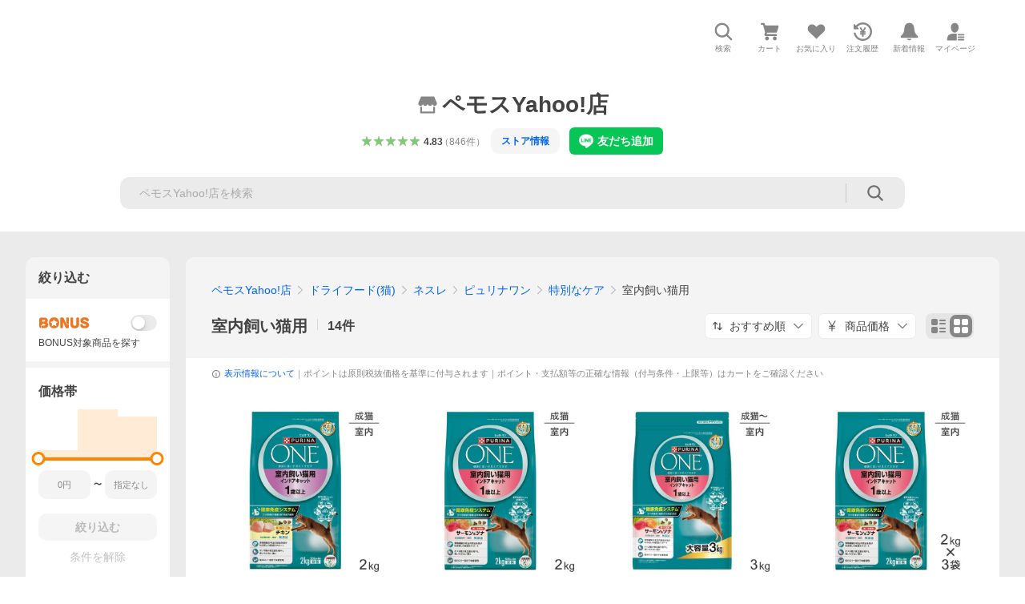

--- FILE ---
content_type: text/html; charset=utf-8
request_url: https://store.shopping.yahoo.co.jp/pemos/bcbcc6e2bb.html
body_size: 48442
content:
<!DOCTYPE html><html lang="ja"><head><meta charSet="utf-8"/><link rel="stylesheet" href="https://s.yimg.jp/images/shp_shared_parts/v2/2.0.229/css/pc/style.css"/><meta name="viewport" content="width=1054"/><meta http-equiv="X-UA-Compatible" content="IE=edge"/><meta name="format-detection" content="telephone=no"/><link rel="stylesheet" href="https://s.yimg.jp/images/shp_shared_parts/v2/2.0.229/css/pc/style.css"/><title>ペモスYahoo!店 - 室内飼い猫用｜Yahoo!ショッピング</title><meta name="description" lang="ja" content="ペモスYahoo!店の室内飼い猫用を取り扱い中。Yahoo!ショッピングならお買得な人気商品をランキングやクチコミからも探せます。LINEアカウント連携でPayPayポイント毎日5%（上限あり）"/><meta name="keywords" lang="ja" content="通販,通信販売,オンラインショッピング"/><meta name="robots" content="index,follow"/><link href="https://store.shopping.yahoo.co.jp/pemos/bcbcc6e2bb.html" rel="canonical"/><link href="https://store.shopping.yahoo.co.jp/pemos/bcbcc6e2bb.html?page=1" rel="next"/><script>
                (function(g,d,o){
                  g._ltq=g._ltq||[];g._lt=g._lt||function(){g._ltq.push(arguments)};
                  var h=location.protocol==='https:'?'https://d.line-scdn.net':'http://d.line-cdn.net';
                  var s=d.createElement('script');s.async=1;
                  s.src=o||h+'/n/line_tag/public/release/v1/lt.js';
                  var t=d.getElementsByTagName('script')[0];t.parentNode.insertBefore(s,t);
                })(window, document);
                _lt('init', {
                  customerType: 'lap',
                  tagId: '9656521e-1b67-4bb4-8293-ccea7547df0d'
                });
                _lt('send', 'pv', ['9656521e-1b67-4bb4-8293-ccea7547df0d']);
              </script><noscript><img height="1" width="1" style="display:none" src="https://tr.line.me/tag.gif?c_t=lap&amp;t_id=9656521e-1b67-4bb4-8293-ccea7547df0d&amp;e=pv&amp;noscript=1"/></noscript><link rel="preload" href="https://item-shopping.c.yimg.jp/i/j/pemos_nes0180p?resolution=2x" as="image" fetchpriority="high"/><meta name="next-head-count" content="15"/><script src="https://s.yimg.jp/images/ds/cl/ds-custom-logger-3.0.0.min.js"></script><script async="" src="https://yads.c.yimg.jp/js/yads-async.js"></script><script defer="" src="https://s.yimg.jp/images/shp-delivery/utils/1.1/ptahGlobalCommon.js"></script><script defer="" src="https://s.yimg.jp/images/shp-delivery/utils/1.0/ptahLinkParamsUpdater.js"></script><link rel="preload" href="https://shp-search-fe.west.edge.storage-yahoo.jp/shp-search-fe-dist/v0.0.0_246c9cc1b93b092cdaf3788c176bf6e653f3c983/_next/static/css/pages/_app.css" as="style" crossorigin="anonymous"/><link rel="stylesheet" href="https://shp-search-fe.west.edge.storage-yahoo.jp/shp-search-fe-dist/v0.0.0_246c9cc1b93b092cdaf3788c176bf6e653f3c983/_next/static/css/pages/_app.css" crossorigin="anonymous" data-n-g=""/><link rel="preload" href="https://shp-search-fe.west.edge.storage-yahoo.jp/shp-search-fe-dist/v0.0.0_246c9cc1b93b092cdaf3788c176bf6e653f3c983/_next/static/css/825.css" as="style" crossorigin="anonymous"/><link rel="stylesheet" href="https://shp-search-fe.west.edge.storage-yahoo.jp/shp-search-fe-dist/v0.0.0_246c9cc1b93b092cdaf3788c176bf6e653f3c983/_next/static/css/825.css" crossorigin="anonymous" data-n-p=""/><link rel="preload" href="https://shp-search-fe.west.edge.storage-yahoo.jp/shp-search-fe-dist/v0.0.0_246c9cc1b93b092cdaf3788c176bf6e653f3c983/_next/static/css/pages/searchfront/store/%5Bstoreid%5D/listPc.css" as="style" crossorigin="anonymous"/><link rel="stylesheet" href="https://shp-search-fe.west.edge.storage-yahoo.jp/shp-search-fe-dist/v0.0.0_246c9cc1b93b092cdaf3788c176bf6e653f3c983/_next/static/css/pages/searchfront/store/%5Bstoreid%5D/listPc.css" crossorigin="anonymous" data-n-p=""/><noscript data-n-css=""></noscript><script defer="" crossorigin="anonymous" nomodule="" src="https://shp-search-fe.west.edge.storage-yahoo.jp/shp-search-fe-dist/v0.0.0_246c9cc1b93b092cdaf3788c176bf6e653f3c983/_next/static/chunks/polyfills-42372ed130431b0a.js"></script><script src="https://shp-search-fe.west.edge.storage-yahoo.jp/shp-search-fe-dist/v0.0.0_246c9cc1b93b092cdaf3788c176bf6e653f3c983/_next/static/chunks/webpack.js" defer="" crossorigin="anonymous"></script><script src="https://shp-search-fe.west.edge.storage-yahoo.jp/shp-search-fe-dist/v0.0.0_246c9cc1b93b092cdaf3788c176bf6e653f3c983/_next/static/chunks/framework.js" defer="" crossorigin="anonymous"></script><script src="https://shp-search-fe.west.edge.storage-yahoo.jp/shp-search-fe-dist/v0.0.0_246c9cc1b93b092cdaf3788c176bf6e653f3c983/_next/static/chunks/main.js" defer="" crossorigin="anonymous"></script><script src="https://shp-search-fe.west.edge.storage-yahoo.jp/shp-search-fe-dist/v0.0.0_246c9cc1b93b092cdaf3788c176bf6e653f3c983/_next/static/chunks/pages/_app.js" defer="" crossorigin="anonymous"></script><script src="https://shp-search-fe.west.edge.storage-yahoo.jp/shp-search-fe-dist/v0.0.0_246c9cc1b93b092cdaf3788c176bf6e653f3c983/_next/static/chunks/26770aaf.js" defer="" crossorigin="anonymous"></script><script src="https://shp-search-fe.west.edge.storage-yahoo.jp/shp-search-fe-dist/v0.0.0_246c9cc1b93b092cdaf3788c176bf6e653f3c983/_next/static/chunks/186.js" defer="" crossorigin="anonymous"></script><script src="https://shp-search-fe.west.edge.storage-yahoo.jp/shp-search-fe-dist/v0.0.0_246c9cc1b93b092cdaf3788c176bf6e653f3c983/_next/static/chunks/269.js" defer="" crossorigin="anonymous"></script><script src="https://shp-search-fe.west.edge.storage-yahoo.jp/shp-search-fe-dist/v0.0.0_246c9cc1b93b092cdaf3788c176bf6e653f3c983/_next/static/chunks/760.js" defer="" crossorigin="anonymous"></script><script src="https://shp-search-fe.west.edge.storage-yahoo.jp/shp-search-fe-dist/v0.0.0_246c9cc1b93b092cdaf3788c176bf6e653f3c983/_next/static/chunks/52.js" defer="" crossorigin="anonymous"></script><script src="https://shp-search-fe.west.edge.storage-yahoo.jp/shp-search-fe-dist/v0.0.0_246c9cc1b93b092cdaf3788c176bf6e653f3c983/_next/static/chunks/522.js" defer="" crossorigin="anonymous"></script><script src="https://shp-search-fe.west.edge.storage-yahoo.jp/shp-search-fe-dist/v0.0.0_246c9cc1b93b092cdaf3788c176bf6e653f3c983/_next/static/chunks/825.js" defer="" crossorigin="anonymous"></script><script src="https://shp-search-fe.west.edge.storage-yahoo.jp/shp-search-fe-dist/v0.0.0_246c9cc1b93b092cdaf3788c176bf6e653f3c983/_next/static/chunks/924.js" defer="" crossorigin="anonymous"></script><script src="https://shp-search-fe.west.edge.storage-yahoo.jp/shp-search-fe-dist/v0.0.0_246c9cc1b93b092cdaf3788c176bf6e653f3c983/_next/static/chunks/pages/searchfront/store/%5Bstoreid%5D/listPc.js" defer="" crossorigin="anonymous"></script><script src="https://shp-search-fe.west.edge.storage-yahoo.jp/shp-search-fe-dist/v0.0.0_246c9cc1b93b092cdaf3788c176bf6e653f3c983/_next/static/v0.0.0_246c9cc1b93b092cdaf3788c176bf6e653f3c983/_buildManifest.js" defer="" crossorigin="anonymous"></script><script src="https://shp-search-fe.west.edge.storage-yahoo.jp/shp-search-fe-dist/v0.0.0_246c9cc1b93b092cdaf3788c176bf6e653f3c983/_next/static/v0.0.0_246c9cc1b93b092cdaf3788c176bf6e653f3c983/_ssgManifest.js" defer="" crossorigin="anonymous"></script></head><body><noscript><iframe src="https://www.googletagmanager.com/ns.html?id=GTM-PWD7BRB8" height="0" width="0" style="display:none;visibility:hidden"></iframe></noscript><div id="wrapper"><div id="__next"><div class="PageFrame search_SearchTemplate__knNni"><header class="PageFrame__header search_SearchTemplate__header__j1_V6"><div class="CenteredContainer"><div><shp-masthead ssr="true"><div><div class="front-delivery-display" data-ui-library-version="2.0.231" style="display:none"><link rel="stylesheet" href="https://s.yimg.jp/images/shp_shared_parts/v2/2.0.231/css/__scoped__/_frontDelivery/pc/style.css"/><div class="MastheadBeta____20231 front-delivery-reset____20231 ptahV2Masthead"><div class="MastheadBeta__banner____20231" id="shp_prmb" data-prmb-root="true"><div id="PRMB"></div></div><div class="MastheadBeta__body____20231" id="msthd"><div class="MastheadBeta__logo____20231"><a href="https://shopping.yahoo.co.jp/" class="MastheadBeta__logoLink____20231" data-cl-params="_cl_link:logo;_cl_position:0"><img src="https://s.yimg.jp/c/logo/f/2.0/shopping_r_34_2x.png" alt="Yahoo!ショッピング" width="238" height="34" class="ServiceLogo____20231 ServiceLogo--shopping____20231"/></a></div><div class="MastheadBeta__mainBox____20231"><p>IDでもっと便利に<a href="https://account.edit.yahoo.co.jp/registration?.src=shp&amp;.done=https%3A%2F%2Fstore.shopping.yahoo.co.jp%2Fpemos%2Fbcbcc6e2bb.html" rel="nofollow" data-cl-params="_cl_link:account;_cl_position:1"><em>新規取得</em></a></p><p><a href="https://login.yahoo.co.jp/config/login?.src=shp&amp;.intl=jp&amp;.done=https%3A%2F%2Fstore.shopping.yahoo.co.jp%2Fpemos%2Fbcbcc6e2bb.html" rel="nofollow" data-cl-params="_cl_link:account;_cl_position:2"><em>ログイン</em></a></p></div><div class="MastheadBeta__linkBox____20231"><ul class="MastheadBeta__links____20231"><li class="MastheadBeta__link____20231 MastheadBeta__link--emphasis____20231"><a href="https://www.yahoo.co.jp/" data-cl-params="_cl_link:common;_cl_position:0">Yahoo! JAPAN</a></li><li class="MastheadBeta__link____20231"><a href="https://business-ec.yahoo.co.jp/shopping/" data-cl-params="_cl_link:common;_cl_position:1">無料でお店を開こう！</a></li><li class="MastheadBeta__link____20231"><a href="https://support.yahoo-net.jp/PccShopping/s/" data-cl-params="_cl_link:common;_cl_position:2">ヘルプ</a></li></ul></div></div></div></div><div><div class="emg" data-emg="emg"><div class="emg3" data-emg="emg3"></div><div class="emg2" data-emg="emg2"></div><div class="emg1" data-emg="emg1"></div></div></div></div></shp-masthead></div><shp-emg></shp-emg><noscript class="JsOffAlert search_SearchTemplate__jsOffAlert__XrCtw"><div class="JsOffAlert__body"><p class="JsOffAlert__title"><span class="JsOffAlert__titleIcon"><svg width="48" height="48" viewBox="0 0 48 48" aria-hidden="true" class="Symbol"><path fill-rule="evenodd" clip-rule="evenodd" d="M20.4818 42.2428a2.0002 2.0002 0 0 0 1.857 1.2572h2.9844a2.4999 2.4999 0 0 0 2.3212-1.5716l1.2924-3.2312a15.3906 15.3906 0 0 0 1.9641-.8144l3.5111 1.5047a2 2 0 0 0 2.202-.4241l2.3497-2.3497a2 2 0 0 0 .424-2.2021l-1.5047-3.5109c.3144-.6314.587-1.2872.8142-1.9639l3.5455-1.4181a2 2 0 0 0 1.2573-1.857v-3.3229a2.0002 2.0002 0 0 0-1.2572-1.857l-3.5455-1.4183a15.3993 15.3993 0 0 0-.8144-1.9643l1.5046-3.5106a2.0001 2.0001 0 0 0-.424-2.2021l-2.3497-2.3497a2.0001 2.0001 0 0 0-2.2021-.424l-3.5107 1.5044a15.4008 15.4008 0 0 0-1.9642-.8144l-1.4181-3.5455A2 2 0 0 0 25.6617 4.5h-3.3229a2.0001 2.0001 0 0 0-1.857 1.2572l-1.4183 3.5455c-.6768.2272-1.3328.4999-1.9643.8144l-3.5106-1.5046a2 2 0 0 0-2.2021.424l-2.3497 2.3497a2.0001 2.0001 0 0 0-.424 2.2021l1.5044 3.5107a15.401 15.401 0 0 0-.8145 1.9645l-3.5455 1.4183A2.0001 2.0001 0 0 0 4.5 22.3388v3.3229a2 2 0 0 0 1.2573 1.857l3.5455 1.4181c.2272.6768.4999 1.3327.8144 1.9641L8.6125 34.412a2 2 0 0 0 .4241 2.202l2.3497 2.3497a2 2 0 0 0 2.2021.424l3.5109-1.5047a15.412 15.412 0 0 0 1.9642.8143l1.4183 3.5455ZM16.5 24c0-4.1421 3.3579-7.5 7.5-7.5s7.5 3.3579 7.5 7.5-3.3579 7.5-7.5 7.5-7.5-3.3579-7.5-7.5Z"></path></svg></span><span class="JsOffAlert__titleText">JavaScriptが無効です</span></p><p class="JsOffAlert__help">ブラウザの設定で有効にしてください（<a href="https://support.yahoo-net.jp/noscript">設定方法</a>）</p></div></noscript><div class="search_SearchTemplate__crmRibbon__y46Sz"><shp-crm-coupon ssr="true"><div><div class="front-delivery-display" data-ui-library-version="2.0.231" style="display:none"><link rel="stylesheet" href="https://s.yimg.jp/images/shp_shared_parts/v2/2.0.231/css/__scoped__/_frontDelivery/pc/style.css"/><div id="crmcp" class="CrmRibbon____20231 front-delivery-reset____20231 ptahV2CrmCoupon"><div class="CrmRibbon__inner____20231"><p class="CrmRibbon__text____20231"><span class="LineClamp____20231" style="-webkit-line-clamp:1">アプリで使える最大半額クーポン配布中！　アプリ初回限定　ログインして確認</span></p><p class="CrmRibbon__note____20231">※利用条件あり</p><p class="CrmRibbon__button____20231"><a href="https://shopping.yahoo.co.jp/promotion/coupon/limited/debut_app/?sc_i=shp_crm_notice_CRMPLUS-E-2026-044419" class="CrmRibbon__buttonLink____20231" rel="nofollow" data-cl-params="_cl_link:cpdetail;_cl_position:0;crmpid:177076;crmppid:177076|WEB_SHP_SEARCH_PC_1;crmpbid:177076|177076_CTRL;crmpsid:177076|JSON_PC_OBTAINEDHEADER_1;crmlgcid:0"><span class="CrmRibbon__buttonInner____20231"><span class="CrmRibbon__buttonText____20231">詳細はこちら</span><svg width="20" height="48" viewBox="0 0 20 48" aria-hidden="true" class="Symbol____20231 CrmRibbon__buttonIcon____20231"><path fill-rule="evenodd" clip-rule="evenodd" d="M19.417 22.5815 3.4136 6.5836c-.778-.7781-2.052-.7781-2.83 0-.7781.7782-.7781 2.0515 0 2.8287L15.1758 24 .5835 38.5874c-.778.7782-.778 2.0515 0 2.8297.778.7772 2.052.7772 2.83 0L19.417 25.4192c.39-.3901.584-.9052.583-1.4193.001-.5142-.193-1.0283-.583-1.4184Z"></path></svg></span></a></p></div></div></div></div></shp-crm-coupon></div><div class="SearchHeader search_SearchTemplate__searchHeader__va2Ou"><div data-search-header-main="true" class="SearchHeader__main SearchHeader__main--defaultSearchBoxHidden"><div class="SearchHeader__item"><div class="SearchHeader__searchBoxWrapper SearchHeader__searchBoxWrapper--hidden"><div class="SearchBox suggest_target_modules"><form id="h_srch" class="SearchBox__form" role="search" action="https://shopping.yahoo.co.jp/search"><div class="SearchBox__main SearchBox__main--gray"><input type="search" placeholder="何をお探しですか？" name="p" autoComplete="off" aria-label="検索キーワード" class="SearchBox__inputField" value=""/><div class="SearchBox__optionTriggerWrapper"><button type="button" class="Button Button--blackTransparent SearchBox__optionTrigger" data-cl-params="_cl_link:srchcond;_cl_position:0"><span><span class="SearchBox__optionButton"><svg width="48" height="48" viewBox="0 0 48 48" aria-hidden="true" class="Symbol SearchBox__optionIcon"><path fill-rule="evenodd" clip-rule="evenodd" d="M36 22H26V12c0-1.104-.896-2-2-2s-2 .896-2 2v10H12c-1.104 0-2 .896-2 2s.896 2 2 2h10v10c0 1.104.896 2 2 2s2-.896 2-2V26h10c1.104 0 2-.896 2-2s-.896-2-2-2Z"></path></svg><span class="SearchBox__optionText">こだわり条件</span></span></span></button></div><div class="SearchBox__submitButtonWrapper"><button type="submit" class="Button Button--blackTransparent SearchBox__submitButton" data-cl-params="_cl_link:srchbtn;_cl_position:0;_cl_index:1"><span><svg width="48" height="48" viewBox="0 0 48 48" role="img" aria-label="検索する" class="Symbol SearchBox__searchIcon"><path fill-rule="evenodd" clip-rule="evenodd" d="M21 32c-6.075 0-11-4.925-11-11s4.925-11 11-11 11 4.925 11 11-4.925 11-11 11Zm20.414 6.586-8.499-8.499C34.842 27.563 36 24.421 36 21c0-8.284-6.716-15-15-15-8.284 0-15 6.716-15 15 0 8.284 6.716 15 15 15 3.42 0 6.563-1.157 9.086-3.085l8.5 8.499c.781.781 2.047.781 2.828 0 .781-.781.781-2.047 0-2.828Z"></path></svg></span></button></div></div><input type="hidden" name="first" value="1"/><input type="hidden" name="ss_first" value="1"/><input type="hidden" name="ts" value="1769961173"/><input type="hidden" name="mcr" value="1c5b41fc4bd78fe9c85d4d0a37bce41f"/><input type="hidden" name="sc_i" value="shopping-pc-web-category-storeitm-h_srch-srchbtn-sgstfrom-category-storeitm-h_srch-srchbox"/><input type="hidden" name="sretry" value="1"/></form></div></div><ul id="h_nav" class="SearchHeader__nav target_modules"><li class="SearchHeader__navItem"><button type="button" class="SearchHeader__navItemInner"><svg width="48" height="48" viewBox="0 0 48 48" aria-hidden="true" class="Symbol SearchHeader__navItemIcon"><path fill-rule="evenodd" clip-rule="evenodd" d="M21 32c-6.075 0-11-4.925-11-11s4.925-11 11-11 11 4.925 11 11-4.925 11-11 11Zm20.414 6.586-8.499-8.499C34.842 27.563 36 24.421 36 21c0-8.284-6.716-15-15-15-8.284 0-15 6.716-15 15 0 8.284 6.716 15 15 15 3.42 0 6.563-1.157 9.086-3.085l8.5 8.499c.781.781 2.047.781 2.828 0 .781-.781.781-2.047 0-2.828Z"></path></svg><span class="SearchHeader__navItemText">検索</span></button></li><li class="SearchHeader__navItem"><a href="https://order.shopping.yahoo.co.jp/cgi-bin/cart-form?sc_i=shopping-pc-web-category-storeitm-h_nav-cart" class="SearchHeader__navItemInner" rel="nofollow" aria-label="カート" data-cl-params="_cl_link:cart;_cl_position:0"><svg width="48" height="48" viewBox="0 0 48 48" aria-hidden="true" class="Symbol SearchHeader__navItemIcon"><path d="M7 6c-1.1046 0-2 .8954-2 2s.8954 2 2 2h2.7944l4.1232 15.3879c.0161.0602.0348.119.0559.1763l-1.3888 4.5425c-.2002.6549-.0478 1.3334.3486 1.8316C13.2695 32.57 13.9345 33 14.7 33h22c1.1046 0 2-.8954 2-2s-.8954-2-2-2H17.1059l.9172-3H36.7c1.0541 0 1.9178-.8155 1.9945-1.85a2.5028 2.5028 0 0 0 .0155-.0486l3.216-10.5193c.323-1.0563-.2715-2.1744-1.3278-2.4974A1.9963 1.9963 0 0 0 39.9005 11H14.2034l-.8221-3.0682a2.01 2.01 0 0 0-.1217-.3337C13.0736 6.6861 12.2669 6 11.3 6H7ZM18 42c2.2091 0 4-1.7909 4-4 0-2.2091-1.7909-4-4-4-2.2091 0-4 1.7909-4 4 0 2.2091 1.7909 4 4 4ZM38 38c0 2.2091-1.7909 4-4 4-2.2091 0-4-1.7909-4-4 0-2.2091 1.7909-4 4-4 2.2091 0 4 1.7909 4 4Z"></path></svg><span aria-hidden="true" class="SearchHeader__navItemText">カート</span></a></li><li class="SearchHeader__navItem"><a href="https://shopping.yahoo.co.jp/my/wishlist/item?sc_i=shopping-pc-web-category-storeitm-h_nav-fav" class="SearchHeader__navItemInner" rel="nofollow" data-cl-params="_cl_link:fav;_cl_position:0"><svg width="48" height="48" viewBox="0 0 48 48" aria-hidden="true" class="Symbol SearchHeader__navItemIcon"><path fill-rule="evenodd" clip-rule="evenodd" d="M39.4013 11.5708c-3.465-3.428-9.084-3.428-12.55 0l-2.851 2.82-2.852-2.82c-3.465-3.428-9.084-3.428-12.55 0-3.465 3.425-3.465 8.981 0 12.407l2.853 2.821-.001.001 12.195 12.055c.195.194.514.194.71 0l1.04-1.029c.001 0 .001 0 .001-.001l11.153-11.025-.001-.001 2.853-2.821c3.465-3.426 3.465-8.982 0-12.407Z"></path></svg><span class="SearchHeader__navItemText">お気に入り</span></a></li><li class="SearchHeader__navItem"><a href="https://odhistory.shopping.yahoo.co.jp/cgi-bin/history-list?sc_i=shopping-pc-web-category-storeitm-h_nav-ordhist" class="SearchHeader__navItemInner" rel="nofollow" data-cl-params="_cl_link:ordhist;_cl_position:0"><svg width="48" height="48" viewBox="0 0 48 48" aria-hidden="true" class="Symbol SearchHeader__navItemIcon"><path d="M9.1322 26C10.11 33.3387 16.3938 39 24 39c8.2843 0 15-6.7157 15-15S32.2843 9 24 9c-4.6514 0-8.8083 2.1171-11.5596 5.4404l2.8525 2.8525c.63.63.1838 1.7071-.7071 1.7071H6c-.5523 0-1-.4477-1-1V9.4142c0-.8909 1.0771-1.337 1.7071-.707l2.895 2.8948C13.0862 7.5593 18.2442 5 24 5c10.4934 0 19 8.5066 19 19s-8.5066 19-19 19c-9.8179 0-17.8966-7.4467-18.896-17h4.0282Z"></path><path d="M29.8653 17.1217c.3174-.6951.0599-1.5306-.6153-1.9205-.7174-.4142-1.6348-.1684-2.049.5491l-3.2012 5.5437-3.2008-5.5437-.0781-.1217c-.4433-.6224-1.2957-.8172-1.9709-.4274-.7174.4142-.9632 1.3316-.549 2.0491L21.5208 23h-1.9537C18.7015 23 18 23.6715 18 24.5s.7015 1.5 1.5671 1.5h2.9327v1h-2.9327C18.7015 27 18 27.6715 18 28.5s.7015 1.5 1.5671 1.5h2.9327l.0002 3.5c0 .829.671 1.5 1.5 1.5s1.5-.671 1.5-1.5l-.0002-3.5h2.9333c.8655 0 1.567-.6715 1.567-1.5s-.7015-1.5-1.567-1.5h-2.9333v-1h2.9333c.8655 0 1.567-.6715 1.567-1.5s-.7015-1.5-1.567-1.5h-1.9543l3.3202-5.7497.0663-.1286Z"></path></svg><span class="SearchHeader__navItemText">注文履歴</span></a></li><li class="SearchHeader__navItem"><a href="https://shopping.yahoo.co.jp/my/new" class="SearchHeader__navItemInner" rel="nofollow" aria-label="新着情報"><svg width="48" height="48" viewBox="0 0 48 48" aria-hidden="true" class="Symbol SearchHeader__navItemIcon"><path d="m40.7925 32.314.1401.1172c1.453 1.218 1.25 2.751.413 3.745-.838.993-2.35.824-2.35.824H9.0046s-1.512.169-2.35-.824c-.837-.994-1.04-2.527.413-3.745l.14-.1172c1.45-1.2123 3.5398-2.9597 5.219-7.2088.691-1.7477.9939-4.1123 1.3039-6.5333.4685-3.6573.9534-7.4435 2.8181-9.4267 3.217-3.42 7.451-3.14 7.451-3.14s4.235-.28 7.452 3.14c1.8646 1.9832 2.3495 5.7694 2.818 9.4267.3101 2.421.6129 4.7856 1.304 6.5333 1.6791 4.2491 3.7689 5.9965 5.2189 7.2088ZM23.9999 42.005c-2.052 0-3.81-1.237-4.581-3.005h9.162c-.77 1.768-2.529 3.005-4.581 3.005Z"></path></svg><span aria-hidden="true" class="SearchHeader__navItemText">新着情報</span></a></li><li class="SearchHeader__navItem"><a href="https://shopping.yahoo.co.jp/my?sc_i=shopping-pc-web-category-storeitm-h_nav-myshp" class="SearchHeader__navItemInner" rel="nofollow" data-cl-params="_cl_link:myshp;_cl_position:0"><svg width="48" height="48" viewBox="0 0 48 48" aria-hidden="true" class="Symbol SearchHeader__navItemIcon"><path fill-rule="evenodd" clip-rule="evenodd" d="M21.9997 28.0001a39.938 39.938 0 0 1 4.001.2042L26.0001 42l-18.9944.0001c-.593 0-1.058-.527-1.001-1.144l.0516-.5166c.0098-.0923.0203-.1875.0314-.2853l.075-.6171c.014-.1075.0286-.2172.044-.3289l.1021-.691c.3915-2.486 1.1519-5.6067 2.593-7.0861 2.186-2.2467 7.135-3.0716 11.0379-3.2761l.7187-.0313.6885-.0179c.2239-.0039.4418-.0057.6528-.0057ZM40.5001 39c.8285 0 1.5.6716 1.5 1.5s-.6715 1.5-1.5 1.5h-11c-.8284 0-1.5-.6716-1.5-1.5s.6716-1.5 1.5-1.5h11Zm0-5c.8285 0 1.5.6716 1.5 1.5s-.6715 1.5-1.5 1.5h-11c-.8284 0-1.5-.6716-1.5-1.5s.6716-1.5 1.5-1.5h11Zm0-5c.8285 0 1.5.6716 1.5 1.5s-.6715 1.5-1.5 1.5h-11c-.8284 0-1.5-.6716-1.5-1.5s.6716-1.5 1.5-1.5h11Zm-18.5-23c4.418 0 8 3.996 8 8.918 0 4.922-2.864 11.082-8 11.082-5.226 0-8-6.16-8-11.082 0-4.922 3.581-8.918 8-8.918Z"></path></svg><span class="SearchHeader__navItemText">マイページ</span></a></li></ul></div></div></div><div id="strh" class="target_modules search_SearchTemplate__storeGlobalNavigation__M2sCy"><a href="https://store.shopping.yahoo.co.jp/pemos/" class="StoreGlobalNavigation_StoreGlobalNavigation__title___Z5nK" data-cl-params="_cl_link:strlg;_cl_position:0"><svg width="48" height="48" viewBox="0 0 48 48" role="img" aria-label="ストア：" class="Symbol StoreIcon_StoreIcon__kbeGC StoreGlobalNavigation_StoreGlobalNavigation__storeIcon__Io6hC"><path fill-rule="evenodd" clip-rule="evenodd" d="M10 42c-1.1046 0-2-.8954-2-2V28h4v10h24V28h4v12c0 1.0544-.8159 1.9182-1.8507 1.9945L38 42H10Zm33.5816-23.0026L38 6H10L4.4185 18.9972A4.9812 4.9812 0 0 0 4 21c0 2.7614 2.2386 5 5 5s5-2.2386 5-5c0 2.7614 2.2386 5 5 5s5-2.2386 5-5c0 2.7614 2.2386 5 5 5s5-2.2386 5-5c0 2.7614 2.2386 5 5 5s5-2.2386 5-5c0-.7123-.15-1.3892-.4184-2.0026Z"></path></svg><h1 class="StoreGlobalNavigation_StoreGlobalNavigation__storeName__SDZ1O">ペモスYahoo!店</h1></a><div class="StoreGlobalNavigation_StoreGlobalNavigation__description__tD0Ft"><a href="https://shopping.yahoo.co.jp/store_rating/pemos/store/review/" data-cl-params="_cl_link:storerat;_cl_position:0"><span class="Review Review--store"><span class="Review__stars" role="img" aria-label="5点中4.83点の評価"><span class="Review__starWrapper"><span class="Review__star Review__star--colored"><svg width="48" height="48" viewBox="0 0 48 48" aria-hidden="true" class="Symbol"><path fill-rule="evenodd" clip-rule="evenodd" d="M34.655 42.5567 24 34.8537l-10.655 7.703c-.183.133-.398.199-.613.199-.217 0-.436-.068-.62-.205a1.0627 1.0627 0 0 1-.377-1.183l4.087-12.582-10.432-8.49c-.346-.283-.478-.794-.33-1.217.148-.422.545-.745.99-.745h12.856l4.103-11.649c.149-.423.546-.685.99-.685.445 0 .842.253.991.675l4.104 11.659H41.95c.445 0 .842.323.9899.745.148.423.0161.914-.3299 1.197l-10.4321 8.501 4.087 12.586c.1411.435-.0109.915-.3769 1.185-.185.137-.403.208-.621.208-.2141 0-.429-.066-.612-.199Z"></path></svg></span></span><span class="Review__starWrapper"><span class="Review__star Review__star--colored"><svg width="48" height="48" viewBox="0 0 48 48" aria-hidden="true" class="Symbol"><path fill-rule="evenodd" clip-rule="evenodd" d="M34.655 42.5567 24 34.8537l-10.655 7.703c-.183.133-.398.199-.613.199-.217 0-.436-.068-.62-.205a1.0627 1.0627 0 0 1-.377-1.183l4.087-12.582-10.432-8.49c-.346-.283-.478-.794-.33-1.217.148-.422.545-.745.99-.745h12.856l4.103-11.649c.149-.423.546-.685.99-.685.445 0 .842.253.991.675l4.104 11.659H41.95c.445 0 .842.323.9899.745.148.423.0161.914-.3299 1.197l-10.4321 8.501 4.087 12.586c.1411.435-.0109.915-.3769 1.185-.185.137-.403.208-.621.208-.2141 0-.429-.066-.612-.199Z"></path></svg></span></span><span class="Review__starWrapper"><span class="Review__star Review__star--colored"><svg width="48" height="48" viewBox="0 0 48 48" aria-hidden="true" class="Symbol"><path fill-rule="evenodd" clip-rule="evenodd" d="M34.655 42.5567 24 34.8537l-10.655 7.703c-.183.133-.398.199-.613.199-.217 0-.436-.068-.62-.205a1.0627 1.0627 0 0 1-.377-1.183l4.087-12.582-10.432-8.49c-.346-.283-.478-.794-.33-1.217.148-.422.545-.745.99-.745h12.856l4.103-11.649c.149-.423.546-.685.99-.685.445 0 .842.253.991.675l4.104 11.659H41.95c.445 0 .842.323.9899.745.148.423.0161.914-.3299 1.197l-10.4321 8.501 4.087 12.586c.1411.435-.0109.915-.3769 1.185-.185.137-.403.208-.621.208-.2141 0-.429-.066-.612-.199Z"></path></svg></span></span><span class="Review__starWrapper"><span class="Review__star Review__star--colored"><svg width="48" height="48" viewBox="0 0 48 48" aria-hidden="true" class="Symbol"><path fill-rule="evenodd" clip-rule="evenodd" d="M34.655 42.5567 24 34.8537l-10.655 7.703c-.183.133-.398.199-.613.199-.217 0-.436-.068-.62-.205a1.0627 1.0627 0 0 1-.377-1.183l4.087-12.582-10.432-8.49c-.346-.283-.478-.794-.33-1.217.148-.422.545-.745.99-.745h12.856l4.103-11.649c.149-.423.546-.685.99-.685.445 0 .842.253.991.675l4.104 11.659H41.95c.445 0 .842.323.9899.745.148.423.0161.914-.3299 1.197l-10.4321 8.501 4.087 12.586c.1411.435-.0109.915-.3769 1.185-.185.137-.403.208-.621.208-.2141 0-.429-.066-.612-.199Z"></path></svg></span></span><span class="Review__starWrapper"><span class="Review__star Review__star--colored"><svg width="48" height="48" viewBox="0 0 48 48" aria-hidden="true" class="Symbol"><path fill-rule="evenodd" clip-rule="evenodd" d="M34.655 42.5567 24 34.8537l-10.655 7.703c-.183.133-.398.199-.613.199-.217 0-.436-.068-.62-.205a1.0627 1.0627 0 0 1-.377-1.183l4.087-12.582-10.432-8.49c-.346-.283-.478-.794-.33-1.217.148-.422.545-.745.99-.745h12.856l4.103-11.649c.149-.423.546-.685.99-.685.445 0 .842.253.991.675l4.104 11.659H41.95c.445 0 .842.323.9899.745.148.423.0161.914-.3299 1.197l-10.4321 8.501 4.087 12.586c.1411.435-.0109.915-.3769 1.185-.185.137-.403.208-.621.208-.2141 0-.429-.066-.612-.199Z"></path></svg></span></span></span><span class="Review__average" aria-hidden="true">4.83</span><span class="Review__count Review__count--hasBrackets">（<!-- -->846<!-- -->件<!-- -->）</span></span></a><button type="button" class="Button Button--blueTinted StoreInformation_StoreInformation__entryPoint__5H2lv StoreGlobalNavigation_StoreGlobalNavigation__storeInfo__TqtBQ" data-cl-params="_cl_link:strinfo;_cl_position:0"><span>ストア情報</span></button><a href="javascript:void(0);" class="LineButton StoreGlobalNavigation_StoreGlobalNavigation__lineOa__WSfWb" data-cl-params="_cl_link:lfrdbtn;_cl_position:0"><img src="https://s.yimg.jp/images/shp_front/designAssets/relatedBrand/line/elements/symbols/lineBubble.png" alt="LINE" width="18" height="17" class="LineButton__icon"/><span class="LineButton__text">友だち追加</span></a></div></div><div class="StoreSearchBox_StoreSearchBox__TkMH8 search_SearchTemplate__storeSearchBox__iToXL"><div class="SearchBox"><form class="SearchBox__form" role="search" action="https://shopping.yahoo.co.jp/search"><div class="SearchBox__main SearchBox__main--gray"><input type="search" placeholder="ペモスYahoo!店を検索" name="p" autoComplete="off" aria-label="検索キーワード" class="SearchBox__inputField" value=""/><div class="SearchBox__submitButtonWrapper"><button type="submit" class="Button Button--blackTransparent SearchBox__submitButton"><span><svg width="48" height="48" viewBox="0 0 48 48" role="img" aria-label="検索する" class="Symbol SearchBox__searchIcon"><path fill-rule="evenodd" clip-rule="evenodd" d="M21 32c-6.075 0-11-4.925-11-11s4.925-11 11-11 11 4.925 11 11-4.925 11-11 11Zm20.414 6.586-8.499-8.499C34.842 27.563 36 24.421 36 21c0-8.284-6.716-15-15-15-8.284 0-15 6.716-15 15 0 8.284 6.716 15 15 15 3.42 0 6.563-1.157 9.086-3.085l8.5 8.499c.781.781 2.047.781 2.828 0 .781-.781.781-2.047 0-2.828Z"></path></svg></span></button></div></div><input type="hidden" name="storeid" value="pemos"/><input type="hidden" name="strcid" value="bcbcc6e2bb"/><input type="hidden" name="sc_i" value="shopping-pc-web-category-storeitm-stsch-msschbt"/></form></div><div class=""></div></div></div></header><main class="PageFrame__main search_SearchTemplate__main__pVu2r"><div class="CenteredContainer"><div class="search_SearchTemplate__storeAnchor__RX0AC"></div><div class="Column search_SearchTemplate__column__Ns411"><div class="Column__center search_SearchTemplate__columnCenter__frq6T"><div class="search_SearchTemplate__columnCenterItem__xNiUm"><div class="SearchResultsDisplayOptions_SearchResultsDisplayOptions__r4U4I SearchResultsDisplayOptions_SearchResultsDisplayOptions__store__L18w7 search_SearchTemplate__searchResultsDisplayOptions__JzOwy"><div id="strbclst" class="Breadcrumb SearchResultsDisplayOptions_SearchResultsDisplayOptions__breadcrumb__C6JUj target_modules"><ul class="Breadcrumb__list"><li class="Breadcrumb__item"><a class="Breadcrumb__link" href="https://store.shopping.yahoo.co.jp/pemos/" rel="" data-cl-params="_cl_link:cat;_cl_position:0">ペモスYahoo!店</a></li><li class="Breadcrumb__item"><span class="Breadcrumb__arrowIconWrapper"><svg width="20" height="48" viewBox="0 0 20 48" aria-hidden="true" class="Symbol Breadcrumb__arrowIcon"><path fill-rule="evenodd" clip-rule="evenodd" d="M19.417 22.5815 3.4136 6.5836c-.778-.7781-2.052-.7781-2.83 0-.7781.7782-.7781 2.0515 0 2.8287L15.1758 24 .5835 38.5874c-.778.7782-.778 2.0515 0 2.8297.778.7772 2.052.7772 2.83 0L19.417 25.4192c.39-.3901.584-.9052.583-1.4193.001-.5142-.193-1.0283-.583-1.4184Z"></path></svg></span><a class="Breadcrumb__link" href="https://store.shopping.yahoo.co.jp/pemos/9a5ec529aa5.html" rel="" data-cl-params="_cl_link:cat;_cl_position:1">ドライフード(猫)</a></li><li class="Breadcrumb__item"><span class="Breadcrumb__arrowIconWrapper"><svg width="20" height="48" viewBox="0 0 20 48" aria-hidden="true" class="Symbol Breadcrumb__arrowIcon"><path fill-rule="evenodd" clip-rule="evenodd" d="M19.417 22.5815 3.4136 6.5836c-.778-.7781-2.052-.7781-2.83 0-.7781.7782-.7781 2.0515 0 2.8287L15.1758 24 .5835 38.5874c-.778.7782-.778 2.0515 0 2.8297.778.7772 2.052.7772 2.83 0L19.417 25.4192c.39-.3901.584-.9052.583-1.4193.001-.5142-.193-1.0283-.583-1.4184Z"></path></svg></span><a class="Breadcrumb__link" href="https://store.shopping.yahoo.co.jp/pemos/ca5b55a92ad.html" rel="" data-cl-params="_cl_link:cat;_cl_position:2">ネスレ</a></li><li class="Breadcrumb__item"><span class="Breadcrumb__arrowIconWrapper"><svg width="20" height="48" viewBox="0 0 20 48" aria-hidden="true" class="Symbol Breadcrumb__arrowIcon"><path fill-rule="evenodd" clip-rule="evenodd" d="M19.417 22.5815 3.4136 6.5836c-.778-.7781-2.052-.7781-2.83 0-.7781.7782-.7781 2.0515 0 2.8287L15.1758 24 .5835 38.5874c-.778.7782-.778 2.0515 0 2.8297.778.7772 2.052.7772 2.83 0L19.417 25.4192c.39-.3901.584-.9052.583-1.4193.001-.5142-.193-1.0283-.583-1.4184Z"></path></svg></span><a class="Breadcrumb__link" href="https://store.shopping.yahoo.co.jp/pemos/5d5a25aae45.html" rel="" data-cl-params="_cl_link:cat;_cl_position:3">ピュリナワン</a></li><li class="Breadcrumb__item"><span class="Breadcrumb__arrowIconWrapper"><svg width="20" height="48" viewBox="0 0 20 48" aria-hidden="true" class="Symbol Breadcrumb__arrowIcon"><path fill-rule="evenodd" clip-rule="evenodd" d="M19.417 22.5815 3.4136 6.5836c-.778-.7781-2.052-.7781-2.83 0-.7781.7782-.7781 2.0515 0 2.8287L15.1758 24 .5835 38.5874c-.778.7782-.778 2.0515 0 2.8297.778.7772 2.052.7772 2.83 0L19.417 25.4192c.39-.3901.584-.9052.583-1.4193.001-.5142-.193-1.0283-.583-1.4184Z"></path></svg></span><a class="Breadcrumb__link" href="https://store.shopping.yahoo.co.jp/pemos/cc3c62cac4a.html" rel="" data-cl-params="_cl_link:cat;_cl_position:4">特別なケア</a></li><li class="Breadcrumb__item"><span class="Breadcrumb__arrowIconWrapper"><svg width="20" height="48" viewBox="0 0 20 48" aria-hidden="true" class="Symbol Breadcrumb__arrowIcon"><path fill-rule="evenodd" clip-rule="evenodd" d="M19.417 22.5815 3.4136 6.5836c-.778-.7781-2.052-.7781-2.83 0-.7781.7782-.7781 2.0515 0 2.8287L15.1758 24 .5835 38.5874c-.778.7782-.778 2.0515 0 2.8297.778.7772 2.052.7772 2.83 0L19.417 25.4192c.39-.3901.584-.9052.583-1.4193.001-.5142-.193-1.0283-.583-1.4184Z"></path></svg></span><span aria-current="location">室内飼い猫用</span></li></ul><script type="application/ld+json">{"@context":"https://schema.org","@type":"BreadcrumbList","itemListElement":[{"@type":"ListItem","position":1,"item":{"@id":"https://store.shopping.yahoo.co.jp/pemos/","name":"ペモスYahoo!店"}},{"@type":"ListItem","position":2,"item":{"@id":"https://store.shopping.yahoo.co.jp/pemos/9a5ec529aa5.html","name":"ドライフード(猫)"}},{"@type":"ListItem","position":3,"item":{"@id":"https://store.shopping.yahoo.co.jp/pemos/ca5b55a92ad.html","name":"ネスレ"}},{"@type":"ListItem","position":4,"item":{"@id":"https://store.shopping.yahoo.co.jp/pemos/5d5a25aae45.html","name":"ピュリナワン"}},{"@type":"ListItem","position":5,"item":{"@id":"https://store.shopping.yahoo.co.jp/pemos/cc3c62cac4a.html","name":"特別なケア"}},{"@type":"ListItem","position":6,"item":{"@id":"https://store.shopping.yahoo.co.jp/pemos/bcbcc6e2bb.html","name":"室内飼い猫用"}}]}</script></div><div class="SearchResultsDisplayOptions_SearchResultsDisplayOptions__lower__Uks1h"><div class="SearchResultsDisplayOptions_SearchResultsDisplayOptions__columns--left__OssIN"><div class="SearchResultHeader_SearchResultHeader__tP_zh SearchResultHeader_SearchResultHeader--store__atH_O"><h1 id="h1link" class="SearchResultHeader_SearchResultHeader__container__o4cwQ target_modules"><p class="SearchResultHeader_SearchResultHeader__main__GjD3m"><span class="SearchResultHeader_SearchResultHeader__mainTitleText___EBZc LineClamp" style="-webkit-line-clamp:1"><a href="https://store.shopping.yahoo.co.jp/pemos/bcbcc6e2bb.html" class="SearchResultHeader_SearchResultHeader__mainTitleTextItem__e87xK SearchResultHeader_SearchResultHeader__mainTitleTextItem--link__VFmqY" data-cl-params="_cl_module:h1link;_cl_link:cat;_cl_position:1;" data-cl-nofollow="on">室内飼い猫用</a></span><span class="SearchResultHeader_SearchResultHeader__count__Ekypg">14<!-- -->件</span></p></h1></div></div><div class="SearchResultsDisplayOptions_SearchResultsDisplayOptions__columns--right__YaHlc"><div class="SearchResultsDisplayOptions_SearchResultsDisplayOptions__sortItemWrapper__c4m8Z"><div id="sort" class="target_modules"><button data-cl-params="_cl_link:sortbtn;_cl_position:0" class="SearchResultsDisplayOptions_SearchResultsDisplayOptions__sortItemCurrentButton__FeONv"><div class="SearchResultsDisplayOptions_SearchResultsDisplayOptions__sortItemCurrentSortIcon__bUfWe"><svg width="48" height="48" viewBox="0 0 48 48" aria-hidden="true" class="Symbol"><path fill-rule="evenodd" clip-rule="evenodd" d="M16.2772 36.0183c0 1.1324-.8086 1.965-1.9307 1.965s-1.9307-.8326-1.9307-1.965V15.6356l.0991-3.3472-1.8647 2.1982-3.3829 3.547c-.363.3663-.8085.5495-1.3531.5495C4.792 18.5831 4 17.8004 4 16.6514c0-.4996.231-1.0491.594-1.4321l8.3169-8.576c.8086-.866 2.0792-.8494 2.8713 0l8.3168 8.576c.363.383.5941.9325.5941 1.4321 0 1.149-.7921 1.9317-1.9142 1.9317-.5446 0-.9901-.1832-1.3532-.5495l-3.3828-3.547-1.8647-2.1982.099 3.3472v20.3827Zm27.1287-3.2709-8.3168 8.6094c-.8086.8659-2.0792.8493-2.8713 0l-8.3168-8.6094c-.363-.3664-.5941-.9325-.5941-1.4155 0-1.149.8086-1.9483 1.9307-1.9483.5281 0 .9736.1832 1.3367.5662l3.3828 3.547 1.8812 2.1815-.1155-3.3472V11.965c0-1.1324.8086-1.965 1.9307-1.965s1.9472.8326 1.9472 1.965v20.3661l-.1156 3.3472 1.8647-2.1815 3.3829-3.547c.363-.383.8086-.5662 1.3531-.5662 1.1221 0 1.9142.7993 1.9142 1.9483 0 .483-.231 1.0491-.5941 1.4155Z"></path></svg></div><span class="SearchResultsDisplayOptions_SearchResultsDisplayOptions__sortItemCurrentText__j0bIG">おすすめ順</span><span class="SearchResultsDisplayOptions_SearchResultsDisplayOptions__currentArrowIcon__HBhp0"><svg width="48" height="48" viewBox="0 0 48 48" aria-hidden="true" class="Symbol"><path fill-rule="evenodd" clip-rule="evenodd" d="M24 29.1761 9.4123 14.5842c-.7771-.7789-2.0515-.7789-2.8287 0-.7781.778-.7781 2.051 0 2.83l15.998 16.0028c.3901.39.9043.584 1.4184.583.5141.001 1.0283-.193 1.4184-.583l15.998-16.0028c.7781-.779.7781-2.052 0-2.83-.7772-.7789-2.0516-.7789-2.8288 0L24 29.1761Z"></path></svg></span></button></div></div><div id="p_vwtype" class="SearchResultsDisplayOptions_SearchResultsDisplayOptions__priceView__66vBn target_modules"><button data-cl-params="_cl_link:mdl;_cl_position:0" class="SearchResultsDisplayOptions_SearchResultsDisplayOptions__currentButton__PunKH"><div class="SearchResultsDisplayOptions_SearchResultsDisplayOptions__currentYenIcon__UukYj"><svg width="48" height="48" viewBox="0 0 48 48" aria-hidden="true" class="Symbol"><path d="M11.1832 4.2422c.6948-.4512 1.6238-.2538 2.075.441l10.7424 16.5419L34.743 4.6833c.4512-.6948 1.3802-.8922 2.075-.441.6948.4512.8922 1.3801.4411 2.075L26.4251 23H34.5c.8284 0 1.5.6716 1.5 1.5s-.6716 1.5-1.5 1.5h-9v5h9c.8284 0 1.5.6716 1.5 1.5s-.6716 1.5-1.5 1.5h-9v8.5c0 .8284-.6716 1.5-1.5 1.5s-1.5-.6716-1.5-1.5V34h-9c-.8284 0-1.5-.6716-1.5-1.5s.6716-1.5 1.5-1.5h9v-5h-9c-.8284 0-1.5-.6716-1.5-1.5s.6716-1.5 1.5-1.5h8.0761L10.7422 6.3171c-.4512-.6947-.2538-1.6237.441-2.075Z"></path></svg></div><span class="SearchResultsDisplayOptions_SearchResultsDisplayOptions__currentText__3MHxI">商品価格</span><span class="SearchResultsDisplayOptions_SearchResultsDisplayOptions__currentArrowIcon__HBhp0"><svg width="48" height="48" viewBox="0 0 48 48" aria-hidden="true" class="Symbol"><path fill-rule="evenodd" clip-rule="evenodd" d="M24 29.1761 9.4123 14.5842c-.7771-.7789-2.0515-.7789-2.8287 0-.7781.778-.7781 2.051 0 2.83l15.998 16.0028c.3901.39.9043.584 1.4184.583.5141.001 1.0283-.193 1.4184-.583l15.998-16.0028c.7781-.779.7781-2.052 0-2.83-.7772-.7789-2.0516-.7789-2.8288 0L24 29.1761Z"></path></svg></span></button></div><ul id="vwtype" class="SearchResultsDisplayOptions_SearchResultsDisplayOptions__layoutButtons__btVhp target_modules"><li class="SearchResultsDisplayOptions_SearchResultsDisplayOptions__layoutButton__7H7ND"><div></div><a href="javascript:void(0);" data-cl-params="_cl_link:btn;_cl_position:0" data-cl-nofollow="on" rel="nofollow"><span class="SearchResultsDisplayOptions_SearchResultsDisplayOptions__LayoutButtonIconWrapper__4PyxX"><span class="SearchResultsDisplayOptions_SearchResultsDisplayOptions__LayoutButtonIcon__Jnlfy"><svg width="48" height="48" viewBox="0 0 48 48" aria-hidden="true" class="Symbol"><path fill-rule="evenodd" clip-rule="evenodd" d="M10 6h8c2.2091 0 4 1.7909 4 4v8c0 2.2091-1.7909 4-4 4h-8c-2.2091 0-4-1.7909-4-4v-8c0-2.2091 1.7909-4 4-4Zm0 20h8c2.2091 0 4 1.7909 4 4v8c0 2.2091-1.7909 4-4 4h-8c-2.2091 0-4-1.7909-4-4v-8c0-2.2091 1.7909-4 4-4ZM28 8h12c1.1046 0 2 .8954 2 2s-.8954 2-2 2H28c-1.1046 0-2-.8954-2-2s.8954-2 2-2Zm0 8h12c1.1046 0 2 .8954 2 2s-.8954 2-2 2H28c-1.1046 0-2-.8954-2-2s.8954-2 2-2Zm0 12h12c1.1046 0 2 .8954 2 2s-.8954 2-2 2H28c-1.1046 0-2-.8954-2-2s.8954-2 2-2Zm0 8h12c1.1046 0 2 .8954 2 2s-.8954 2-2 2H28c-1.1046 0-2-.8954-2-2s.8954-2 2-2Z"></path></svg></span></span></a></li><li class="SearchResultsDisplayOptions_SearchResultsDisplayOptions__layoutButton__7H7ND"><span class="SearchResultsDisplayOptions_SearchResultsDisplayOptions__displayedLayoutButtonIconWrapper__UQ7pd"><span class="SearchResultsDisplayOptions_SearchResultsDisplayOptions__displayedLayoutButtonIcon__3sNBs"><svg width="48" height="48" viewBox="0 0 48 48" aria-hidden="true" class="Symbol"><path fill-rule="evenodd" clip-rule="evenodd" d="M10 6h8c2.2091 0 4 1.7909 4 4v8c0 2.2091-1.7909 4-4 4h-8c-2.2091 0-4-1.7909-4-4v-8c0-2.2091 1.7909-4 4-4Zm0 20h8c2.2091 0 4 1.7909 4 4v8c0 2.2091-1.7909 4-4 4h-8c-2.2091 0-4-1.7909-4-4v-8c0-2.2091 1.7909-4 4-4ZM30 6h8c2.2091 0 4 1.7909 4 4v8c0 2.2091-1.7909 4-4 4h-8c-2.2091 0-4-1.7909-4-4v-8c0-2.2091 1.7909-4 4-4Zm0 20h8c2.2091 0 4 1.7909 4 4v8c0 2.2091-1.7909 4-4 4h-8c-2.2091 0-4-1.7909-4-4v-8c0-2.2091 1.7909-4 4-4Z"></path></svg></span></span></li></ul></div></div></div><div class="ExplainItem_ExplainItem__ti46T search_SearchTemplate__explainItem___NipU"><svg width="48" height="48" viewBox="0 0 48 48" aria-hidden="true" class="Symbol ExplainItem_ExplainItem__icon__xnj_W"><path d="M24 17c1.104 0 2-.896 2-2s-.896-2-2-2-2 .896-2 2 .896 2 2 2ZM28 32h-2V20.5c0-.276-.224-.5-.5-.5H20c-.552 0-1 .448-1 1s.448 1 1 1h2v10h-2c-.552 0-1 .448-1 1s.448 1 1 1h8c.552 0 1-.448 1-1s-.448-1-1-1Z"></path><path fill-rule="evenodd" clip-rule="evenodd" d="M44 24c0 11.0457-8.9543 20-20 20S4 35.0457 4 24 12.9543 4 24 4s20 8.9543 20 20Zm-4 0c0 8.8366-7.1634 16-16 16S8 32.8366 8 24 15.1634 8 24 8s16 7.1634 16 16Z"></path></svg><div class="ExplainItem_ExplainItem__body__JSfMm"><div class="ExplainItem_ExplainItem__button__ZGOKQ"><button class="InformationModal_InformationModal__openText__4LcQM"><span>表示情報について</span></button></div><span class="ExplainItem_ExplainItem__note___yXFs">｜ポイントは原則税抜価格を基準に付与されます｜ポイント・支払額等の正確な情報（付与条件・上限等）はカートをご確認ください</span></div></div><div class="search_SearchTemplate__items__qkA9O"><div id="searchResults" class="SearchResults_SearchResults__Ljzrd search_SearchTemplate__searchResults__m8XW2"><ul><li class="SearchResults_SearchResults__page__OJhQP" id="searchResults1"><span class="SearchResults_SearchResults__target___jT84" id="SearchResultsPage1"></span><span></span><div data-result-type="items" class="SearchResult_SearchResult__eA71H searchResult_1_1 SearchResults_SearchResults__searchResult__EyO_0 SearchResults_SearchResults__searchResult--grid__2bUkA"><div class="SearchResult_SearchResultItem__mJ7vY"><div class="SearchResult_SearchResultItem__image__pQkVx"><p id="i_shsrg1" class="ItemImageLink_SearchResultItemImageLink__8_m6n"><a target="_blank" class="ItemImageLink_SearchResultItemImageLink__link__Edz0t" href="https://store.shopping.yahoo.co.jp/pemos/nes0180p.html" data-cl-params="_cl_vmodule:v_shsrg;_cl_link:img;_cl_position:1;pg:1;ctlg_id:2438178a95" data-beacon="_cl_module:rsltlst;_cl_link:img;_cl_position:1;pg:1;is_fnrw:0;catid:2509/4820/4822/4825;targurl:store.shopping.yahoo.co.jp/pemos/nes0180p.html;rates:1;pr_rate:1;pr_srate:1;mlrf:;sub_sm:;rel:2.0;ft_uuid:null;o_prc:2870;prc:2870;s_prc:0;apld_prc:2870;f_prc:0;p_prc:0;pnt:5;point:131;jan:4902201213134;pcid:4823;itmlabel:ord;is_cp2:0;cid:pemos;str_rate:4.83;str_rct:846;str_type:full-b;gdstrlb:0;vipstamp:0;rvw_rate:0;rvw_cnt:1;disrte:0;p_disrte:0;itm_uuid:pemos_nes0180p;pid:pemos_nes0180p;tname:ネスレ ピュリナ ワン キャット 室内飼い猫用 インドアキャット 1歳以上 チキン 2kg(猫・キャット)[正規品];itemcode:nes0180p;storeid:pemos;shipment:1;variaimg:0;linenum:1;quickdel:0;gooddeli:0;skuid:;sku_pos:;spc_bst:0;ctlg_id:2438178a95;isbroff:0;subsc:0;unit_prc:0;itmmov:0;receive:0;certgour:0;lmtdgour:0;is_bht:0;is_view:0" rel=""><span class="ItemImageLink_SearchResultItemImageLink__imageWrapper__FSgdy"><img alt="ネスレ ピュリナ ワン キャット 室内飼い猫用 インドアキャット 1歳以上 チキン 2kg(猫・キャ..." fetchpriority="high" loading="eager" width="200" height="200" decoding="async" data-nimg="1" class="ItemImageLink_SearchResultItemImageLink__imageSource__RDUwW" style="color:transparent" src="https://item-shopping.c.yimg.jp/i/j/pemos_nes0180p?resolution=2x"/></span></a></p><div class="ItemQuickView_SearchResultItemQuickView__2OQFK SearchResult_SearchResultItem__quickView__gbduY"><p id="quickView_1010"><button class="ItemQuickView_SearchResultItemQuickView__button___QRE_" data-quick-view-beacon="_cl_module:rsltlst;_cl_link:qv_btn;_cl_position:1;storeid:pemos;itemcode:pemos_nes0180p;pcid:4823"><span class="ItemQuickView_SearchResultItemQuickView__buttonIcon__ASayf" aria-label="簡易商品詳細"><svg width="48" height="48" viewBox="0 0 48 48" aria-hidden="true" class="Symbol"><path fill-rule="evenodd" clip-rule="evenodd" d="m17.5165 30.4211.0624.0624c.5858.5858.5858 1.5355 0 2.1213L11.272 38.911l4.5518.0007c.8284 0 1.5.6716 1.5 1.5V40.5c0 .8284-.6716 1.5-1.5 1.5H7.5c-.8284 0-1.5-.6716-1.5-1.5v-8.3238c0-.8284.6716-1.5 1.5-1.5h.0883c.8284 0 1.5.6716 1.5 1.5L9.088 36.727l6.3072-6.3059c.5858-.5858 1.5355-.5858 2.1213 0Zm12.967 0-.0624.0624c-.5858.5858-.5858 1.5355 0 2.1213l6.3069 6.3062-4.5518.0007c-.8284 0-1.5.6716-1.5 1.5V40.5c0 .8284.6716 1.5 1.5 1.5H40.5c.8284 0 1.5-.6716 1.5-1.5v-8.3238c0-.8284-.6716-1.5-1.5-1.5h-.0883c-.8284 0-1.5.6716-1.5 1.5l.0003 4.5508-6.3072-6.3059c-.5858-.5858-1.5355-.5858-2.1213 0Zm-12.967-12.8422.0624-.0624c.5858-.5858.5858-1.5355 0-2.1213L11.272 9.089l4.5518-.0007c.8284 0 1.5-.6716 1.5-1.5V7.5c0-.8284-.6716-1.5-1.5-1.5H7.5C6.6716 6 6 6.6716 6 7.5v8.3238c0 .8284.6716 1.5 1.5 1.5h.0883c.8284 0 1.5-.6716 1.5-1.5L9.088 11.273l6.3072 6.3059c.5858.5858 1.5355.5858 2.1213 0Zm12.967 0-.0624-.0624c-.5858-.5858-.5858-1.5355 0-2.1213L36.728 9.089l-4.5518-.0007c-.8284 0-1.5-.6716-1.5-1.5V7.5c0-.8284.6716-1.5 1.5-1.5H40.5c.8284 0 1.5.6716 1.5 1.5v8.3238c0 .8284-.6716 1.5-1.5 1.5h-.0883c-.8284 0-1.5-.6716-1.5-1.5l.0003-4.5508-6.3072 6.3059c-.5858.5858-1.5355.5858-2.1213 0Z"></path></svg></span></button></p></div></div><div class="SearchResult_SearchResultItem__contents__WO5EH"><p class="ItemBrand_SearchResultItemBrand__kAW_y SearchResult_SearchResultItem__brand__KtcXO SearchResult_SearchResultItem__brand--noMargin__zlXIU"><span class="ItemBrand_SearchResultItemBrand__text__YpTUv LineClamp" style="-webkit-line-clamp:1"><a href="javascript:void(0);" data-beacon="_cl_module:rsltlst;_cl_link:brr;_cl_position:1;pg:1;is_fnrw:0;brandid:16989" class="ItemBrand_SearchResultItemBrand__link__fvmkB">ピュリナワン</a></span></p><a target="_blank" class="SearchResult_SearchResultItem__detailLink__G4Top" href="https://store.shopping.yahoo.co.jp/pemos/nes0180p.html" data-cl-params="_cl_vmodule:v_shsrg;_cl_link:title;_cl_position:1;pg:1;ctlg_id:2438178a95" data-beacon="_cl_module:rsltlst;_cl_link:title;_cl_position:1;pg:1;is_fnrw:0;catid:2509/4820/4822/4825;targurl:store.shopping.yahoo.co.jp/pemos/nes0180p.html;rates:1;pr_rate:1;pr_srate:1;mlrf:;sub_sm:;rel:2.0;ft_uuid:null;o_prc:2870;prc:2870;s_prc:0;apld_prc:2870;f_prc:0;p_prc:0;pnt:5;point:131;jan:4902201213134;pcid:4823;itmlabel:ord;is_cp2:0;cid:pemos;str_rate:4.83;str_rct:846;str_type:full-b;gdstrlb:0;vipstamp:0;rvw_rate:0;rvw_cnt:1;disrte:0;p_disrte:0;itm_uuid:pemos_nes0180p;pid:pemos_nes0180p;tname:ネスレ ピュリナ ワン キャット 室内飼い猫用 インドアキャット 1歳以上 チキン 2kg(猫・キャット)[正規品];itemcode:nes0180p;storeid:pemos;shipment:1;variaimg:0;linenum:1;quickdel:0;gooddeli:0;skuid:;sku_pos:;spc_bst:0;ctlg_id:2438178a95;isbroff:0;subsc:0;unit_prc:0;itmmov:0;receive:0;certgour:0;lmtdgour:0;is_bht:0;is_view:0" rel=""><span class="ItemTitle_SearchResultItemTitle__fy4bB LineClamp" style="-webkit-line-clamp:2">ネスレ ピュリナ ワン キャット 室内飼い猫用 インドアキャット 1歳以上 チキン 2kg(猫・キャット)[正規品]</span></a><div class="ItemPrice_SearchResultItemPrice__ff6FN SearchResult_SearchResultItem__price__Q6Gyr"><p class="ItemPrice_SearchResultItemPrice__valueRow__G_aze"><span class="ItemPrice_SearchResultItemPrice__value__3zAOJ">2,870</span><span class="ItemPrice_SearchResultItemPrice__unit__1CMnV">円</span></p></div><div class="ItemPointModal_SearchResultItemPointModal__B7_AJ SearchResult_SearchResultItem__point__LzV7E"><button class="ItemPointModal_SearchResultItemPointModal__B7_AJ" data-beacon="_cl_module:rsltlst;_cl_link:pntdtl;_cl_position:1;pg:1;is_fnrw:0"><p class="ItemPointModal_SearchResultItemPointModal__pointTextWrapper__cwb4k"><span class="ItemPointModal_SearchResultItemPointModal__pointText__Ms4iY"><span class="ServiceIcon ServiceIcon--paypaySpace ItemPointModal_SearchResultItemPointModal__icon__e4nRH ItemPointModal_SearchResultItemPointModal__icon--payPay__v9ud1"></span><span class="ItemPointModal_SearchResultItemPointModal__paypay__vBPWF">5<!-- -->%</span><span class="ItemPointModal_SearchResultItemPointModal__itemBlock__aVH_b"><svg width="48" height="48" viewBox="0 0 48 48" aria-hidden="true" class="Symbol ItemPointModal_SearchResultItemPointModal__pointArrow__GEcA5"><path fill-rule="evenodd" clip-rule="evenodd" d="M24 29.1761 9.4123 14.5842c-.7771-.7789-2.0515-.7789-2.8287 0-.7781.778-.7781 2.051 0 2.83l15.998 16.0028c.3901.39.9043.584 1.4184.583.5141.001 1.0283-.193 1.4184-.583l15.998-16.0028c.7781-.779.7781-2.052 0-2.83-.7772-.7789-2.0516-.7789-2.8288 0L24 29.1761Z"></path></svg></span></span></p></button></div></div><div class="SearchResult_SearchResultItem__buttonWrapper__m5_hE"><div class="SearchResultItemFavorite_SearchResultItemFavorite__Frv8x"><button class="SearchResultItemFavorite_SearchResultItemFavorite__button__9LrsX" data-heart-beacon="_cl_module:rsltlst;_cl_link:pwl;_cl_position:1;pg:1;is_fnrw:0;ext_act:item_fav;regi:1;_cl_index:200001"><span class="SearchResultItemFavorite_SearchResultItemFavorite__favoriteIcon__z0tpH"><svg width="48" height="48" viewBox="0 0 48 48" aria-hidden="true" class="Symbol"><path fill-rule="evenodd" clip-rule="evenodd" d="M15.887 12.9871c-1.517 0-3.034.5571-4.188 1.6713C10.604 15.7146 10 17.1129 10 18.5952c0 1.4833.604 2.8825 1.699 3.9387L24 34.3951l12.302-11.8612C37.397 21.4777 38 20.0785 38 18.5952c0-1.4823-.603-2.8806-1.697-3.9368-2.309-2.2284-6.07-2.2274-8.379 0l-2.536 2.4445c-.773.7471-2.002.7471-2.775 0l-2.536-2.4445c-1.155-1.1142-2.672-1.6713-4.19-1.6713ZM24 39c-.613 0-1.225-.23-1.703-.6901L8.921 25.4135C7.037 23.5961 6 21.1747 6 18.5952c0-2.5795 1.038-5 2.922-6.8163 3.841-3.7057 10.091-3.7047 13.932 0L24 12.8841l1.148-1.1052c3.842-3.7057 10.092-3.7047 13.931 0C40.962 13.5952 42 16.0157 42 18.5952c0 2.5795-1.037 5.0009-2.921 6.8183L25.703 38.3099C25.226 38.77 24.613 39 24 39Z"></path></svg></span></button></div><div class="SearchResultItemMenu_SearchResultItemMenu__xPPYB"><button class="SearchResultItemMenu_SearchResultItemMenu__menuButton__cs6ju" type="button" data-beacon="_cl_module:rsltlst;_cl_link:dots_icn;_cl_position:1"><span class="SearchResultItemMenu_SearchResultItemMenu__menuButtonIcon__gju_y"><svg width="48" height="48" viewBox="0 0 48 48" aria-hidden="true" class="Symbol"><path d="M14 24c0 2.209-1.791 4-4 4s-4-1.791-4-4 1.791-4 4-4 4 1.791 4 4ZM28 24c0 2.209-1.791 4-4 4s-4-1.791-4-4 1.791-4 4-4 4 1.791 4 4ZM38 28c2.209 0 4-1.791 4-4s-1.791-4-4-4-4 1.791-4 4 1.791 4 4 4Z"></path></svg></span></button></div></div></div><div class="SearchResult_SearchResultItem__mJ7vY"><div class="SearchResult_SearchResultItem__image__pQkVx"><p id="i_shsrg2" class="ItemImageLink_SearchResultItemImageLink__8_m6n"><a target="_blank" class="ItemImageLink_SearchResultItemImageLink__link__Edz0t" href="https://store.shopping.yahoo.co.jp/pemos/nes0182p.html" data-cl-params="_cl_vmodule:v_shsrg;_cl_link:img;_cl_position:2;pg:1;ctlg_id:6e60f8cec1" data-beacon="_cl_module:rsltlst;_cl_link:img;_cl_position:2;pg:1;is_fnrw:0;catid:2509/4820/4822/4825;targurl:store.shopping.yahoo.co.jp/pemos/nes0182p.html;rates:1;pr_rate:1;pr_srate:1;mlrf:;sub_sm:;rel:2.0;ft_uuid:null;o_prc:2870;prc:2870;s_prc:0;apld_prc:2870;f_prc:0;p_prc:0;pnt:5;point:131;jan:4902201213158;pcid:4823;itmlabel:ord;is_cp2:0;cid:pemos;str_rate:4.83;str_rct:846;str_type:full-b;gdstrlb:0;vipstamp:0;rvw_rate:0;rvw_cnt:1;disrte:0;p_disrte:0;itm_uuid:pemos_nes0182p;pid:pemos_nes0182p;tname:ネスレ ピュリナ ワン キャット 室内飼い猫用 インドアキャット 1歳以上 サーモン＆ツナ 2kg(猫・キャット)[正規品];itemcode:nes0182p;storeid:pemos;shipment:1;variaimg:0;linenum:1;quickdel:0;gooddeli:0;skuid:;sku_pos:;spc_bst:0;ctlg_id:6e60f8cec1;isbroff:0;subsc:0;unit_prc:0;itmmov:0;receive:0;certgour:0;lmtdgour:0;is_bht:0;is_view:0" rel=""><span class="ItemImageLink_SearchResultItemImageLink__imageWrapper__FSgdy"><img alt="ネスレ ピュリナ ワン キャット 室内飼い猫用 インドアキャット 1歳以上 サーモン＆ツナ 2kg(..." loading="eager" width="200" height="200" decoding="async" data-nimg="1" class="ItemImageLink_SearchResultItemImageLink__imageSource__RDUwW" style="color:transparent" src="https://item-shopping.c.yimg.jp/i/j/pemos_nes0182p?resolution=2x"/></span></a></p><div class="ItemQuickView_SearchResultItemQuickView__2OQFK SearchResult_SearchResultItem__quickView__gbduY"><p id="quickView_1011"><button class="ItemQuickView_SearchResultItemQuickView__button___QRE_" data-quick-view-beacon="_cl_module:rsltlst;_cl_link:qv_btn;_cl_position:2;storeid:pemos;itemcode:pemos_nes0182p;pcid:4823"><span class="ItemQuickView_SearchResultItemQuickView__buttonIcon__ASayf" aria-label="簡易商品詳細"><svg width="48" height="48" viewBox="0 0 48 48" aria-hidden="true" class="Symbol"><path fill-rule="evenodd" clip-rule="evenodd" d="m17.5165 30.4211.0624.0624c.5858.5858.5858 1.5355 0 2.1213L11.272 38.911l4.5518.0007c.8284 0 1.5.6716 1.5 1.5V40.5c0 .8284-.6716 1.5-1.5 1.5H7.5c-.8284 0-1.5-.6716-1.5-1.5v-8.3238c0-.8284.6716-1.5 1.5-1.5h.0883c.8284 0 1.5.6716 1.5 1.5L9.088 36.727l6.3072-6.3059c.5858-.5858 1.5355-.5858 2.1213 0Zm12.967 0-.0624.0624c-.5858.5858-.5858 1.5355 0 2.1213l6.3069 6.3062-4.5518.0007c-.8284 0-1.5.6716-1.5 1.5V40.5c0 .8284.6716 1.5 1.5 1.5H40.5c.8284 0 1.5-.6716 1.5-1.5v-8.3238c0-.8284-.6716-1.5-1.5-1.5h-.0883c-.8284 0-1.5.6716-1.5 1.5l.0003 4.5508-6.3072-6.3059c-.5858-.5858-1.5355-.5858-2.1213 0Zm-12.967-12.8422.0624-.0624c.5858-.5858.5858-1.5355 0-2.1213L11.272 9.089l4.5518-.0007c.8284 0 1.5-.6716 1.5-1.5V7.5c0-.8284-.6716-1.5-1.5-1.5H7.5C6.6716 6 6 6.6716 6 7.5v8.3238c0 .8284.6716 1.5 1.5 1.5h.0883c.8284 0 1.5-.6716 1.5-1.5L9.088 11.273l6.3072 6.3059c.5858.5858 1.5355.5858 2.1213 0Zm12.967 0-.0624-.0624c-.5858-.5858-.5858-1.5355 0-2.1213L36.728 9.089l-4.5518-.0007c-.8284 0-1.5-.6716-1.5-1.5V7.5c0-.8284.6716-1.5 1.5-1.5H40.5c.8284 0 1.5.6716 1.5 1.5v8.3238c0 .8284-.6716 1.5-1.5 1.5h-.0883c-.8284 0-1.5-.6716-1.5-1.5l.0003-4.5508-6.3072 6.3059c-.5858.5858-1.5355.5858-2.1213 0Z"></path></svg></span></button></p></div></div><div class="SearchResult_SearchResultItem__contents__WO5EH"><p class="ItemBrand_SearchResultItemBrand__kAW_y SearchResult_SearchResultItem__brand__KtcXO SearchResult_SearchResultItem__brand--noMargin__zlXIU"><span class="ItemBrand_SearchResultItemBrand__text__YpTUv LineClamp" style="-webkit-line-clamp:1"><a href="javascript:void(0);" data-beacon="_cl_module:rsltlst;_cl_link:brr;_cl_position:2;pg:1;is_fnrw:0;brandid:16989" class="ItemBrand_SearchResultItemBrand__link__fvmkB">ピュリナワン</a></span></p><a target="_blank" class="SearchResult_SearchResultItem__detailLink__G4Top" href="https://store.shopping.yahoo.co.jp/pemos/nes0182p.html" data-cl-params="_cl_vmodule:v_shsrg;_cl_link:title;_cl_position:2;pg:1;ctlg_id:6e60f8cec1" data-beacon="_cl_module:rsltlst;_cl_link:title;_cl_position:2;pg:1;is_fnrw:0;catid:2509/4820/4822/4825;targurl:store.shopping.yahoo.co.jp/pemos/nes0182p.html;rates:1;pr_rate:1;pr_srate:1;mlrf:;sub_sm:;rel:2.0;ft_uuid:null;o_prc:2870;prc:2870;s_prc:0;apld_prc:2870;f_prc:0;p_prc:0;pnt:5;point:131;jan:4902201213158;pcid:4823;itmlabel:ord;is_cp2:0;cid:pemos;str_rate:4.83;str_rct:846;str_type:full-b;gdstrlb:0;vipstamp:0;rvw_rate:0;rvw_cnt:1;disrte:0;p_disrte:0;itm_uuid:pemos_nes0182p;pid:pemos_nes0182p;tname:ネスレ ピュリナ ワン キャット 室内飼い猫用 インドアキャット 1歳以上 サーモン＆ツナ 2kg(猫・キャット)[正規品];itemcode:nes0182p;storeid:pemos;shipment:1;variaimg:0;linenum:1;quickdel:0;gooddeli:0;skuid:;sku_pos:;spc_bst:0;ctlg_id:6e60f8cec1;isbroff:0;subsc:0;unit_prc:0;itmmov:0;receive:0;certgour:0;lmtdgour:0;is_bht:0;is_view:0" rel=""><span class="ItemTitle_SearchResultItemTitle__fy4bB LineClamp" style="-webkit-line-clamp:2">ネスレ ピュリナ ワン キャット 室内飼い猫用 インドアキャット 1歳以上 サーモン＆ツナ 2kg(猫・キャット)[正規品]</span></a><div class="ItemPrice_SearchResultItemPrice__ff6FN SearchResult_SearchResultItem__price__Q6Gyr"><p class="ItemPrice_SearchResultItemPrice__valueRow__G_aze"><span class="ItemPrice_SearchResultItemPrice__value__3zAOJ">2,870</span><span class="ItemPrice_SearchResultItemPrice__unit__1CMnV">円</span></p></div><div class="ItemPointModal_SearchResultItemPointModal__B7_AJ SearchResult_SearchResultItem__point__LzV7E"><button class="ItemPointModal_SearchResultItemPointModal__B7_AJ" data-beacon="_cl_module:rsltlst;_cl_link:pntdtl;_cl_position:2;pg:1;is_fnrw:0"><p class="ItemPointModal_SearchResultItemPointModal__pointTextWrapper__cwb4k"><span class="ItemPointModal_SearchResultItemPointModal__pointText__Ms4iY"><span class="ServiceIcon ServiceIcon--paypaySpace ItemPointModal_SearchResultItemPointModal__icon__e4nRH ItemPointModal_SearchResultItemPointModal__icon--payPay__v9ud1"></span><span class="ItemPointModal_SearchResultItemPointModal__paypay__vBPWF">5<!-- -->%</span><span class="ItemPointModal_SearchResultItemPointModal__itemBlock__aVH_b"><svg width="48" height="48" viewBox="0 0 48 48" aria-hidden="true" class="Symbol ItemPointModal_SearchResultItemPointModal__pointArrow__GEcA5"><path fill-rule="evenodd" clip-rule="evenodd" d="M24 29.1761 9.4123 14.5842c-.7771-.7789-2.0515-.7789-2.8287 0-.7781.778-.7781 2.051 0 2.83l15.998 16.0028c.3901.39.9043.584 1.4184.583.5141.001 1.0283-.193 1.4184-.583l15.998-16.0028c.7781-.779.7781-2.052 0-2.83-.7772-.7789-2.0516-.7789-2.8288 0L24 29.1761Z"></path></svg></span></span></p></button></div></div><div class="SearchResult_SearchResultItem__buttonWrapper__m5_hE"><div class="SearchResultItemFavorite_SearchResultItemFavorite__Frv8x"><button class="SearchResultItemFavorite_SearchResultItemFavorite__button__9LrsX" data-heart-beacon="_cl_module:rsltlst;_cl_link:pwl;_cl_position:2;pg:1;is_fnrw:0;ext_act:item_fav;regi:1;_cl_index:200002"><span class="SearchResultItemFavorite_SearchResultItemFavorite__favoriteIcon__z0tpH"><svg width="48" height="48" viewBox="0 0 48 48" aria-hidden="true" class="Symbol"><path fill-rule="evenodd" clip-rule="evenodd" d="M15.887 12.9871c-1.517 0-3.034.5571-4.188 1.6713C10.604 15.7146 10 17.1129 10 18.5952c0 1.4833.604 2.8825 1.699 3.9387L24 34.3951l12.302-11.8612C37.397 21.4777 38 20.0785 38 18.5952c0-1.4823-.603-2.8806-1.697-3.9368-2.309-2.2284-6.07-2.2274-8.379 0l-2.536 2.4445c-.773.7471-2.002.7471-2.775 0l-2.536-2.4445c-1.155-1.1142-2.672-1.6713-4.19-1.6713ZM24 39c-.613 0-1.225-.23-1.703-.6901L8.921 25.4135C7.037 23.5961 6 21.1747 6 18.5952c0-2.5795 1.038-5 2.922-6.8163 3.841-3.7057 10.091-3.7047 13.932 0L24 12.8841l1.148-1.1052c3.842-3.7057 10.092-3.7047 13.931 0C40.962 13.5952 42 16.0157 42 18.5952c0 2.5795-1.037 5.0009-2.921 6.8183L25.703 38.3099C25.226 38.77 24.613 39 24 39Z"></path></svg></span></button></div><div class="SearchResultItemMenu_SearchResultItemMenu__xPPYB"><button class="SearchResultItemMenu_SearchResultItemMenu__menuButton__cs6ju" type="button" data-beacon="_cl_module:rsltlst;_cl_link:dots_icn;_cl_position:2"><span class="SearchResultItemMenu_SearchResultItemMenu__menuButtonIcon__gju_y"><svg width="48" height="48" viewBox="0 0 48 48" aria-hidden="true" class="Symbol"><path d="M14 24c0 2.209-1.791 4-4 4s-4-1.791-4-4 1.791-4 4-4 4 1.791 4 4ZM28 24c0 2.209-1.791 4-4 4s-4-1.791-4-4 1.791-4 4-4 4 1.791 4 4ZM38 28c2.209 0 4-1.791 4-4s-1.791-4-4-4-4 1.791-4 4 1.791 4 4 4Z"></path></svg></span></button></div></div></div><div class="SearchResult_SearchResultItem__mJ7vY"><div class="SearchResult_SearchResultItem__image__pQkVx"><p id="i_shsrg3" class="ItemImageLink_SearchResultItemImageLink__8_m6n"><a target="_blank" class="ItemImageLink_SearchResultItemImageLink__link__Edz0t" href="https://store.shopping.yahoo.co.jp/pemos/nes0287p.html" data-cl-params="_cl_vmodule:v_shsrg;_cl_link:img;_cl_position:3;pg:1;ctlg_id:ddce20778a" data-beacon="_cl_module:rsltlst;_cl_link:img;_cl_position:3;pg:1;is_fnrw:0;catid:2509/4820/4822/4825;targurl:store.shopping.yahoo.co.jp/pemos/nes0287p.html;rates:1;pr_rate:1;pr_srate:1;mlrf:;sub_sm:;rel:2.0;ft_uuid:null;o_prc:3395;prc:3395;s_prc:0;apld_prc:3395;f_prc:0;p_prc:0;pnt:5;point:154;jan:4902201216593;pcid:4823;itmlabel:ord;is_cp2:0;cid:pemos;str_rate:4.83;str_rct:846;str_type:full-b;gdstrlb:0;vipstamp:0;rvw_rate:0;rvw_cnt:0;disrte:0;p_disrte:0;itm_uuid:pemos_nes0287p;pid:pemos_nes0287p;tname:ネスレ ピュリナ ワン キャット 室内飼い猫用 インドアキャット 1歳以上 成猫用 サーモン＆ツナ 3kg (猫・キャット)[正規品];itemcode:nes0287p;storeid:pemos;shipment:1;variaimg:1;linenum:1;quickdel:0;gooddeli:0;skuid:;sku_pos:;spc_bst:0;ctlg_id:ddce20778a;isbroff:0;subsc:0;unit_prc:0;itmmov:0;receive:0;certgour:0;lmtdgour:0;is_bht:0;is_view:0" rel=""><span class="ItemImageLink_SearchResultItemImageLink__imageWrapper__FSgdy"><img alt="ネスレ ピュリナ ワン キャット 室内飼い猫用 インドアキャット 1歳以上 成猫用 サーモン＆ツナ ..." loading="eager" width="200" height="200" decoding="async" data-nimg="1" class="ItemImageLink_SearchResultItemImageLink__imageSource__RDUwW" style="color:transparent" src="https://item-shopping.c.yimg.jp/i/j/pemos_nes0287p?resolution=2x"/></span></a></p><div class="ItemQuickView_SearchResultItemQuickView__2OQFK SearchResult_SearchResultItem__quickView__gbduY"><p id="quickView_1012"><button class="ItemQuickView_SearchResultItemQuickView__button___QRE_" data-quick-view-beacon="_cl_module:rsltlst;_cl_link:qv_btn;_cl_position:3;storeid:pemos;itemcode:pemos_nes0287p;pcid:4823"><span class="ItemQuickView_SearchResultItemQuickView__buttonIcon__ASayf" aria-label="簡易商品詳細"><svg width="48" height="48" viewBox="0 0 48 48" aria-hidden="true" class="Symbol"><path fill-rule="evenodd" clip-rule="evenodd" d="m17.5165 30.4211.0624.0624c.5858.5858.5858 1.5355 0 2.1213L11.272 38.911l4.5518.0007c.8284 0 1.5.6716 1.5 1.5V40.5c0 .8284-.6716 1.5-1.5 1.5H7.5c-.8284 0-1.5-.6716-1.5-1.5v-8.3238c0-.8284.6716-1.5 1.5-1.5h.0883c.8284 0 1.5.6716 1.5 1.5L9.088 36.727l6.3072-6.3059c.5858-.5858 1.5355-.5858 2.1213 0Zm12.967 0-.0624.0624c-.5858.5858-.5858 1.5355 0 2.1213l6.3069 6.3062-4.5518.0007c-.8284 0-1.5.6716-1.5 1.5V40.5c0 .8284.6716 1.5 1.5 1.5H40.5c.8284 0 1.5-.6716 1.5-1.5v-8.3238c0-.8284-.6716-1.5-1.5-1.5h-.0883c-.8284 0-1.5.6716-1.5 1.5l.0003 4.5508-6.3072-6.3059c-.5858-.5858-1.5355-.5858-2.1213 0Zm-12.967-12.8422.0624-.0624c.5858-.5858.5858-1.5355 0-2.1213L11.272 9.089l4.5518-.0007c.8284 0 1.5-.6716 1.5-1.5V7.5c0-.8284-.6716-1.5-1.5-1.5H7.5C6.6716 6 6 6.6716 6 7.5v8.3238c0 .8284.6716 1.5 1.5 1.5h.0883c.8284 0 1.5-.6716 1.5-1.5L9.088 11.273l6.3072 6.3059c.5858.5858 1.5355.5858 2.1213 0Zm12.967 0-.0624-.0624c-.5858-.5858-.5858-1.5355 0-2.1213L36.728 9.089l-4.5518-.0007c-.8284 0-1.5-.6716-1.5-1.5V7.5c0-.8284.6716-1.5 1.5-1.5H40.5c.8284 0 1.5.6716 1.5 1.5v8.3238c0 .8284-.6716 1.5-1.5 1.5h-.0883c-.8284 0-1.5-.6716-1.5-1.5l.0003-4.5508-6.3072 6.3059c-.5858.5858-1.5355.5858-2.1213 0Z"></path></svg></span></button></p></div></div><div class="SearchResult_SearchResultItem__contents__WO5EH"><p class="ItemBrand_SearchResultItemBrand__kAW_y SearchResult_SearchResultItem__brand__KtcXO SearchResult_SearchResultItem__brand--noMargin__zlXIU"><span class="ItemBrand_SearchResultItemBrand__text__YpTUv LineClamp" style="-webkit-line-clamp:1"><a href="javascript:void(0);" data-beacon="_cl_module:rsltlst;_cl_link:brr;_cl_position:3;pg:1;is_fnrw:0;brandid:16989" class="ItemBrand_SearchResultItemBrand__link__fvmkB">ピュリナワン</a></span></p><a target="_blank" class="SearchResult_SearchResultItem__detailLink__G4Top" href="https://store.shopping.yahoo.co.jp/pemos/nes0287p.html" data-cl-params="_cl_vmodule:v_shsrg;_cl_link:title;_cl_position:3;pg:1;ctlg_id:ddce20778a" data-beacon="_cl_module:rsltlst;_cl_link:title;_cl_position:3;pg:1;is_fnrw:0;catid:2509/4820/4822/4825;targurl:store.shopping.yahoo.co.jp/pemos/nes0287p.html;rates:1;pr_rate:1;pr_srate:1;mlrf:;sub_sm:;rel:2.0;ft_uuid:null;o_prc:3395;prc:3395;s_prc:0;apld_prc:3395;f_prc:0;p_prc:0;pnt:5;point:154;jan:4902201216593;pcid:4823;itmlabel:ord;is_cp2:0;cid:pemos;str_rate:4.83;str_rct:846;str_type:full-b;gdstrlb:0;vipstamp:0;rvw_rate:0;rvw_cnt:0;disrte:0;p_disrte:0;itm_uuid:pemos_nes0287p;pid:pemos_nes0287p;tname:ネスレ ピュリナ ワン キャット 室内飼い猫用 インドアキャット 1歳以上 成猫用 サーモン＆ツナ 3kg (猫・キャット)[正規品];itemcode:nes0287p;storeid:pemos;shipment:1;variaimg:1;linenum:1;quickdel:0;gooddeli:0;skuid:;sku_pos:;spc_bst:0;ctlg_id:ddce20778a;isbroff:0;subsc:0;unit_prc:0;itmmov:0;receive:0;certgour:0;lmtdgour:0;is_bht:0;is_view:0" rel=""><span class="ItemTitle_SearchResultItemTitle__fy4bB LineClamp" style="-webkit-line-clamp:2">ネスレ ピュリナ ワン キャット 室内飼い猫用 インドアキャット 1歳以上 成猫用 サーモン＆ツナ 3kg (猫・キャット)[正規品]</span></a><div class="ItemPrice_SearchResultItemPrice__ff6FN SearchResult_SearchResultItem__price__Q6Gyr"><p class="ItemPrice_SearchResultItemPrice__valueRow__G_aze"><span class="ItemPrice_SearchResultItemPrice__value__3zAOJ">3,395</span><span class="ItemPrice_SearchResultItemPrice__unit__1CMnV">円</span></p></div><div class="ItemPointModal_SearchResultItemPointModal__B7_AJ SearchResult_SearchResultItem__point__LzV7E"><button class="ItemPointModal_SearchResultItemPointModal__B7_AJ" data-beacon="_cl_module:rsltlst;_cl_link:pntdtl;_cl_position:3;pg:1;is_fnrw:0"><p class="ItemPointModal_SearchResultItemPointModal__pointTextWrapper__cwb4k"><span class="ItemPointModal_SearchResultItemPointModal__pointText__Ms4iY"><span class="ServiceIcon ServiceIcon--paypaySpace ItemPointModal_SearchResultItemPointModal__icon__e4nRH ItemPointModal_SearchResultItemPointModal__icon--payPay__v9ud1"></span><span class="ItemPointModal_SearchResultItemPointModal__paypay__vBPWF">5<!-- -->%</span><span class="ItemPointModal_SearchResultItemPointModal__itemBlock__aVH_b"><svg width="48" height="48" viewBox="0 0 48 48" aria-hidden="true" class="Symbol ItemPointModal_SearchResultItemPointModal__pointArrow__GEcA5"><path fill-rule="evenodd" clip-rule="evenodd" d="M24 29.1761 9.4123 14.5842c-.7771-.7789-2.0515-.7789-2.8287 0-.7781.778-.7781 2.051 0 2.83l15.998 16.0028c.3901.39.9043.584 1.4184.583.5141.001 1.0283-.193 1.4184-.583l15.998-16.0028c.7781-.779.7781-2.052 0-2.83-.7772-.7789-2.0516-.7789-2.8288 0L24 29.1761Z"></path></svg></span></span></p></button></div></div><div class="SearchResult_SearchResultItem__buttonWrapper__m5_hE"><div class="SearchResultItemFavorite_SearchResultItemFavorite__Frv8x"><button class="SearchResultItemFavorite_SearchResultItemFavorite__button__9LrsX" data-heart-beacon="_cl_module:rsltlst;_cl_link:pwl;_cl_position:3;pg:1;is_fnrw:0;ext_act:item_fav;regi:1;_cl_index:200003"><span class="SearchResultItemFavorite_SearchResultItemFavorite__favoriteIcon__z0tpH"><svg width="48" height="48" viewBox="0 0 48 48" aria-hidden="true" class="Symbol"><path fill-rule="evenodd" clip-rule="evenodd" d="M15.887 12.9871c-1.517 0-3.034.5571-4.188 1.6713C10.604 15.7146 10 17.1129 10 18.5952c0 1.4833.604 2.8825 1.699 3.9387L24 34.3951l12.302-11.8612C37.397 21.4777 38 20.0785 38 18.5952c0-1.4823-.603-2.8806-1.697-3.9368-2.309-2.2284-6.07-2.2274-8.379 0l-2.536 2.4445c-.773.7471-2.002.7471-2.775 0l-2.536-2.4445c-1.155-1.1142-2.672-1.6713-4.19-1.6713ZM24 39c-.613 0-1.225-.23-1.703-.6901L8.921 25.4135C7.037 23.5961 6 21.1747 6 18.5952c0-2.5795 1.038-5 2.922-6.8163 3.841-3.7057 10.091-3.7047 13.932 0L24 12.8841l1.148-1.1052c3.842-3.7057 10.092-3.7047 13.931 0C40.962 13.5952 42 16.0157 42 18.5952c0 2.5795-1.037 5.0009-2.921 6.8183L25.703 38.3099C25.226 38.77 24.613 39 24 39Z"></path></svg></span></button></div><div class="SearchResultItemMenu_SearchResultItemMenu__xPPYB"><button class="SearchResultItemMenu_SearchResultItemMenu__menuButton__cs6ju" type="button" data-beacon="_cl_module:rsltlst;_cl_link:dots_icn;_cl_position:3"><span class="SearchResultItemMenu_SearchResultItemMenu__menuButtonIcon__gju_y"><svg width="48" height="48" viewBox="0 0 48 48" aria-hidden="true" class="Symbol"><path d="M14 24c0 2.209-1.791 4-4 4s-4-1.791-4-4 1.791-4 4-4 4 1.791 4 4ZM28 24c0 2.209-1.791 4-4 4s-4-1.791-4-4 1.791-4 4-4 4 1.791 4 4ZM38 28c2.209 0 4-1.791 4-4s-1.791-4-4-4-4 1.791-4 4 1.791 4 4 4Z"></path></svg></span></button></div></div></div><div class="SearchResult_SearchResultItem__mJ7vY"><div class="SearchResult_SearchResultItem__image__pQkVx"><p id="i_shsrg4" class="ItemImageLink_SearchResultItemImageLink__8_m6n"><a target="_blank" class="ItemImageLink_SearchResultItemImageLink__link__Edz0t" href="https://store.shopping.yahoo.co.jp/pemos/set2862p.html" data-cl-params="_cl_vmodule:v_shsrg;_cl_link:img;_cl_position:4;pg:1;ctlg_id:fd3c3d2107" data-beacon="_cl_module:rsltlst;_cl_link:img;_cl_position:4;pg:1;is_fnrw:0;catid:2509/4820/4822/4825;targurl:store.shopping.yahoo.co.jp/pemos/set2862p.html;rates:1;pr_rate:1;pr_srate:1;mlrf:;sub_sm:;rel:2.0;ft_uuid:null;o_prc:7995;prc:7995;s_prc:0;apld_prc:7995;f_prc:0;p_prc:0;pnt:5;point:365;jan:4902201213158;pcid:4823;itmlabel:ord;is_cp2:0;cid:pemos;str_rate:4.83;str_rct:846;str_type:full-b;gdstrlb:0;vipstamp:0;rvw_rate:0;rvw_cnt:0;disrte:0;p_disrte:0;itm_uuid:pemos_set2862p;pid:pemos_set2862p;tname:【2kg×3袋】ネスレ ピュリナ ワン キャット 室内飼い猫用 インドアキャット 1歳以上 サーモン＆ツナ(猫・キャット)[正規品];itemcode:set2862p;storeid:pemos;shipment:1;variaimg:0;linenum:1;quickdel:0;gooddeli:0;skuid:;sku_pos:;spc_bst:0;ctlg_id:fd3c3d2107;isbroff:0;subsc:0;unit_prc:1;itmmov:0;receive:0;certgour:0;lmtdgour:0;is_bht:0;is_view:0" rel=""><span class="ItemImageLink_SearchResultItemImageLink__imageWrapper__FSgdy"><img alt="【2kg×3袋】ネスレ ピュリナ ワン キャット 室内飼い猫用 インドアキャット 1歳以上 サーモン..." loading="eager" width="200" height="200" decoding="async" data-nimg="1" class="ItemImageLink_SearchResultItemImageLink__imageSource__RDUwW" style="color:transparent" src="https://item-shopping.c.yimg.jp/i/j/pemos_set2862p?resolution=2x"/></span></a></p><div class="ItemQuickView_SearchResultItemQuickView__2OQFK SearchResult_SearchResultItem__quickView__gbduY"><p id="quickView_1013"><button class="ItemQuickView_SearchResultItemQuickView__button___QRE_" data-quick-view-beacon="_cl_module:rsltlst;_cl_link:qv_btn;_cl_position:4;storeid:pemos;itemcode:pemos_set2862p;pcid:4823"><span class="ItemQuickView_SearchResultItemQuickView__buttonIcon__ASayf" aria-label="簡易商品詳細"><svg width="48" height="48" viewBox="0 0 48 48" aria-hidden="true" class="Symbol"><path fill-rule="evenodd" clip-rule="evenodd" d="m17.5165 30.4211.0624.0624c.5858.5858.5858 1.5355 0 2.1213L11.272 38.911l4.5518.0007c.8284 0 1.5.6716 1.5 1.5V40.5c0 .8284-.6716 1.5-1.5 1.5H7.5c-.8284 0-1.5-.6716-1.5-1.5v-8.3238c0-.8284.6716-1.5 1.5-1.5h.0883c.8284 0 1.5.6716 1.5 1.5L9.088 36.727l6.3072-6.3059c.5858-.5858 1.5355-.5858 2.1213 0Zm12.967 0-.0624.0624c-.5858.5858-.5858 1.5355 0 2.1213l6.3069 6.3062-4.5518.0007c-.8284 0-1.5.6716-1.5 1.5V40.5c0 .8284.6716 1.5 1.5 1.5H40.5c.8284 0 1.5-.6716 1.5-1.5v-8.3238c0-.8284-.6716-1.5-1.5-1.5h-.0883c-.8284 0-1.5.6716-1.5 1.5l.0003 4.5508-6.3072-6.3059c-.5858-.5858-1.5355-.5858-2.1213 0Zm-12.967-12.8422.0624-.0624c.5858-.5858.5858-1.5355 0-2.1213L11.272 9.089l4.5518-.0007c.8284 0 1.5-.6716 1.5-1.5V7.5c0-.8284-.6716-1.5-1.5-1.5H7.5C6.6716 6 6 6.6716 6 7.5v8.3238c0 .8284.6716 1.5 1.5 1.5h.0883c.8284 0 1.5-.6716 1.5-1.5L9.088 11.273l6.3072 6.3059c.5858.5858 1.5355.5858 2.1213 0Zm12.967 0-.0624-.0624c-.5858-.5858-.5858-1.5355 0-2.1213L36.728 9.089l-4.5518-.0007c-.8284 0-1.5-.6716-1.5-1.5V7.5c0-.8284.6716-1.5 1.5-1.5H40.5c.8284 0 1.5.6716 1.5 1.5v8.3238c0 .8284-.6716 1.5-1.5 1.5h-.0883c-.8284 0-1.5-.6716-1.5-1.5l.0003-4.5508-6.3072 6.3059c-.5858.5858-1.5355.5858-2.1213 0Z"></path></svg></span></button></p></div></div><div class="SearchResult_SearchResultItem__contents__WO5EH"><p class="ItemBrand_SearchResultItemBrand__kAW_y SearchResult_SearchResultItem__brand__KtcXO SearchResult_SearchResultItem__brand--noMargin__zlXIU"><span class="ItemBrand_SearchResultItemBrand__text__YpTUv LineClamp" style="-webkit-line-clamp:1"><a href="javascript:void(0);" data-beacon="_cl_module:rsltlst;_cl_link:brr;_cl_position:4;pg:1;is_fnrw:0;brandid:16989" class="ItemBrand_SearchResultItemBrand__link__fvmkB">ピュリナワン</a></span></p><a target="_blank" class="SearchResult_SearchResultItem__detailLink__G4Top" href="https://store.shopping.yahoo.co.jp/pemos/set2862p.html" data-cl-params="_cl_vmodule:v_shsrg;_cl_link:title;_cl_position:4;pg:1;ctlg_id:fd3c3d2107" data-beacon="_cl_module:rsltlst;_cl_link:title;_cl_position:4;pg:1;is_fnrw:0;catid:2509/4820/4822/4825;targurl:store.shopping.yahoo.co.jp/pemos/set2862p.html;rates:1;pr_rate:1;pr_srate:1;mlrf:;sub_sm:;rel:2.0;ft_uuid:null;o_prc:7995;prc:7995;s_prc:0;apld_prc:7995;f_prc:0;p_prc:0;pnt:5;point:365;jan:4902201213158;pcid:4823;itmlabel:ord;is_cp2:0;cid:pemos;str_rate:4.83;str_rct:846;str_type:full-b;gdstrlb:0;vipstamp:0;rvw_rate:0;rvw_cnt:0;disrte:0;p_disrte:0;itm_uuid:pemos_set2862p;pid:pemos_set2862p;tname:【2kg×3袋】ネスレ ピュリナ ワン キャット 室内飼い猫用 インドアキャット 1歳以上 サーモン＆ツナ(猫・キャット)[正規品];itemcode:set2862p;storeid:pemos;shipment:1;variaimg:0;linenum:1;quickdel:0;gooddeli:0;skuid:;sku_pos:;spc_bst:0;ctlg_id:fd3c3d2107;isbroff:0;subsc:0;unit_prc:1;itmmov:0;receive:0;certgour:0;lmtdgour:0;is_bht:0;is_view:0" rel=""><span class="ItemTitle_SearchResultItemTitle__fy4bB LineClamp" style="-webkit-line-clamp:2">【2kg×3袋】ネスレ ピュリナ ワン キャット 室内飼い猫用 インドアキャット 1歳以上 サーモン＆ツナ(猫・キャット)[正規品]</span></a><div class="ItemPrice_SearchResultItemPrice__ff6FN SearchResult_SearchResultItem__price__Q6Gyr"><p class="ItemPrice_SearchResultItemPrice__valueRow__G_aze"><span class="ItemPrice_SearchResultItemPrice__value__3zAOJ">7,995</span><span class="ItemPrice_SearchResultItemPrice__unit__1CMnV">円</span></p><p class="ItemUnitPrice_SearchResultItemUnitPrice__3ydAs ItemPrice_SearchResultItemPrice__unitPriceLabel__nics7">2,665.0円/個（2000g, 3個）</p></div><div class="ItemPointModal_SearchResultItemPointModal__B7_AJ SearchResult_SearchResultItem__point__LzV7E"><button class="ItemPointModal_SearchResultItemPointModal__B7_AJ" data-beacon="_cl_module:rsltlst;_cl_link:pntdtl;_cl_position:4;pg:1;is_fnrw:0"><p class="ItemPointModal_SearchResultItemPointModal__pointTextWrapper__cwb4k"><span class="ItemPointModal_SearchResultItemPointModal__pointText__Ms4iY"><span class="ServiceIcon ServiceIcon--paypaySpace ItemPointModal_SearchResultItemPointModal__icon__e4nRH ItemPointModal_SearchResultItemPointModal__icon--payPay__v9ud1"></span><span class="ItemPointModal_SearchResultItemPointModal__paypay__vBPWF">5<!-- -->%</span><span class="ItemPointModal_SearchResultItemPointModal__itemBlock__aVH_b"><svg width="48" height="48" viewBox="0 0 48 48" aria-hidden="true" class="Symbol ItemPointModal_SearchResultItemPointModal__pointArrow__GEcA5"><path fill-rule="evenodd" clip-rule="evenodd" d="M24 29.1761 9.4123 14.5842c-.7771-.7789-2.0515-.7789-2.8287 0-.7781.778-.7781 2.051 0 2.83l15.998 16.0028c.3901.39.9043.584 1.4184.583.5141.001 1.0283-.193 1.4184-.583l15.998-16.0028c.7781-.779.7781-2.052 0-2.83-.7772-.7789-2.0516-.7789-2.8288 0L24 29.1761Z"></path></svg></span></span></p></button></div></div><div class="SearchResult_SearchResultItem__buttonWrapper__m5_hE"><div class="SearchResultItemFavorite_SearchResultItemFavorite__Frv8x"><button class="SearchResultItemFavorite_SearchResultItemFavorite__button__9LrsX" data-heart-beacon="_cl_module:rsltlst;_cl_link:pwl;_cl_position:4;pg:1;is_fnrw:0;ext_act:item_fav;regi:1;_cl_index:200004"><span class="SearchResultItemFavorite_SearchResultItemFavorite__favoriteIcon__z0tpH"><svg width="48" height="48" viewBox="0 0 48 48" aria-hidden="true" class="Symbol"><path fill-rule="evenodd" clip-rule="evenodd" d="M15.887 12.9871c-1.517 0-3.034.5571-4.188 1.6713C10.604 15.7146 10 17.1129 10 18.5952c0 1.4833.604 2.8825 1.699 3.9387L24 34.3951l12.302-11.8612C37.397 21.4777 38 20.0785 38 18.5952c0-1.4823-.603-2.8806-1.697-3.9368-2.309-2.2284-6.07-2.2274-8.379 0l-2.536 2.4445c-.773.7471-2.002.7471-2.775 0l-2.536-2.4445c-1.155-1.1142-2.672-1.6713-4.19-1.6713ZM24 39c-.613 0-1.225-.23-1.703-.6901L8.921 25.4135C7.037 23.5961 6 21.1747 6 18.5952c0-2.5795 1.038-5 2.922-6.8163 3.841-3.7057 10.091-3.7047 13.932 0L24 12.8841l1.148-1.1052c3.842-3.7057 10.092-3.7047 13.931 0C40.962 13.5952 42 16.0157 42 18.5952c0 2.5795-1.037 5.0009-2.921 6.8183L25.703 38.3099C25.226 38.77 24.613 39 24 39Z"></path></svg></span></button></div><div class="SearchResultItemMenu_SearchResultItemMenu__xPPYB"><div class=""><button class="SearchResultItemMenu_SearchResultItemMenu__menuButton__cs6ju" type="button" data-beacon="_cl_module:rsltlst;_cl_link:dots_icn;_cl_position:4"><span class="SearchResultItemMenu_SearchResultItemMenu__menuButtonIcon__gju_y"><svg width="48" height="48" viewBox="0 0 48 48" aria-hidden="true" class="Symbol"><path d="M14 24c0 2.209-1.791 4-4 4s-4-1.791-4-4 1.791-4 4-4 4 1.791 4 4ZM28 24c0 2.209-1.791 4-4 4s-4-1.791-4-4 1.791-4 4-4 4 1.791 4 4ZM38 28c2.209 0 4-1.791 4-4s-1.791-4-4-4-4 1.791-4 4 1.791 4 4 4Z"></path></svg></span></button></div><div id="dotcoach"></div></div></div></div><div class="SearchResult_SearchResultItem__mJ7vY"><div class="SearchResult_SearchResultItem__image__pQkVx"><p id="i_shsrg5" class="ItemImageLink_SearchResultItemImageLink__8_m6n"><a target="_blank" class="ItemImageLink_SearchResultItemImageLink__link__Edz0t" href="https://store.shopping.yahoo.co.jp/pemos/set4654nes.html" data-cl-params="_cl_vmodule:v_shsrg;_cl_link:img;_cl_position:5;pg:1;ctlg_id:10672ffa61" data-beacon="_cl_module:rsltlst;_cl_link:img;_cl_position:5;pg:1;is_fnrw:0;catid:2509/4820/4822/4825;targurl:store.shopping.yahoo.co.jp/pemos/set4654nes.html;rates:1;pr_rate:1;pr_srate:1;mlrf:;sub_sm:;rel:2.0;ft_uuid:null;o_prc:6406;prc:6406;s_prc:0;apld_prc:6406;f_prc:0;p_prc:0;pnt:5;point:293;jan:4902201216593;pcid:4823;itmlabel:ord;is_cp2:0;cid:pemos;str_rate:4.83;str_rct:846;str_type:full-b;gdstrlb:0;vipstamp:0;rvw_rate:0;rvw_cnt:0;disrte:0;p_disrte:0;itm_uuid:pemos_set4654nes;pid:pemos_set4654nes;tname:【3kg×2袋】ネスレ ピュリナ ワン キャット 室内飼い猫用 インドアキャット 1歳以上 成猫用 サーモン＆ツナ (猫・キャット)[正規品];itemcode:set4654nes;storeid:pemos;shipment:1;variaimg:1;linenum:1;quickdel:0;gooddeli:0;skuid:;sku_pos:;spc_bst:0;ctlg_id:10672ffa61;isbroff:0;subsc:0;unit_prc:1;itmmov:0;receive:0;certgour:0;lmtdgour:0;is_bht:0;is_view:0" rel=""><span class="ItemImageLink_SearchResultItemImageLink__imageWrapper__FSgdy"><img alt="【3kg×2袋】ネスレ ピュリナ ワン キャット 室内飼い猫用 インドアキャット 1歳以上 成猫用 ..." loading="eager" width="200" height="200" decoding="async" data-nimg="1" class="ItemImageLink_SearchResultItemImageLink__imageSource__RDUwW" style="color:transparent" src="https://item-shopping.c.yimg.jp/i/j/pemos_set4654nes?resolution=2x"/></span></a></p><div class="ItemQuickView_SearchResultItemQuickView__2OQFK SearchResult_SearchResultItem__quickView__gbduY"><p id="quickView_1014"><button class="ItemQuickView_SearchResultItemQuickView__button___QRE_" data-quick-view-beacon="_cl_module:rsltlst;_cl_link:qv_btn;_cl_position:5;storeid:pemos;itemcode:pemos_set4654nes;pcid:4823"><span class="ItemQuickView_SearchResultItemQuickView__buttonIcon__ASayf" aria-label="簡易商品詳細"><svg width="48" height="48" viewBox="0 0 48 48" aria-hidden="true" class="Symbol"><path fill-rule="evenodd" clip-rule="evenodd" d="m17.5165 30.4211.0624.0624c.5858.5858.5858 1.5355 0 2.1213L11.272 38.911l4.5518.0007c.8284 0 1.5.6716 1.5 1.5V40.5c0 .8284-.6716 1.5-1.5 1.5H7.5c-.8284 0-1.5-.6716-1.5-1.5v-8.3238c0-.8284.6716-1.5 1.5-1.5h.0883c.8284 0 1.5.6716 1.5 1.5L9.088 36.727l6.3072-6.3059c.5858-.5858 1.5355-.5858 2.1213 0Zm12.967 0-.0624.0624c-.5858.5858-.5858 1.5355 0 2.1213l6.3069 6.3062-4.5518.0007c-.8284 0-1.5.6716-1.5 1.5V40.5c0 .8284.6716 1.5 1.5 1.5H40.5c.8284 0 1.5-.6716 1.5-1.5v-8.3238c0-.8284-.6716-1.5-1.5-1.5h-.0883c-.8284 0-1.5.6716-1.5 1.5l.0003 4.5508-6.3072-6.3059c-.5858-.5858-1.5355-.5858-2.1213 0Zm-12.967-12.8422.0624-.0624c.5858-.5858.5858-1.5355 0-2.1213L11.272 9.089l4.5518-.0007c.8284 0 1.5-.6716 1.5-1.5V7.5c0-.8284-.6716-1.5-1.5-1.5H7.5C6.6716 6 6 6.6716 6 7.5v8.3238c0 .8284.6716 1.5 1.5 1.5h.0883c.8284 0 1.5-.6716 1.5-1.5L9.088 11.273l6.3072 6.3059c.5858.5858 1.5355.5858 2.1213 0Zm12.967 0-.0624-.0624c-.5858-.5858-.5858-1.5355 0-2.1213L36.728 9.089l-4.5518-.0007c-.8284 0-1.5-.6716-1.5-1.5V7.5c0-.8284.6716-1.5 1.5-1.5H40.5c.8284 0 1.5.6716 1.5 1.5v8.3238c0 .8284-.6716 1.5-1.5 1.5h-.0883c-.8284 0-1.5-.6716-1.5-1.5l.0003-4.5508-6.3072 6.3059c-.5858.5858-1.5355.5858-2.1213 0Z"></path></svg></span></button></p></div></div><div class="SearchResult_SearchResultItem__contents__WO5EH"><p class="ItemBrand_SearchResultItemBrand__kAW_y SearchResult_SearchResultItem__brand__KtcXO SearchResult_SearchResultItem__brand--noMargin__zlXIU"><span class="ItemBrand_SearchResultItemBrand__text__YpTUv LineClamp" style="-webkit-line-clamp:1"><a href="javascript:void(0);" data-beacon="_cl_module:rsltlst;_cl_link:brr;_cl_position:5;pg:1;is_fnrw:0;brandid:16989" class="ItemBrand_SearchResultItemBrand__link__fvmkB">ピュリナワン</a></span></p><a target="_blank" class="SearchResult_SearchResultItem__detailLink__G4Top" href="https://store.shopping.yahoo.co.jp/pemos/set4654nes.html" data-cl-params="_cl_vmodule:v_shsrg;_cl_link:title;_cl_position:5;pg:1;ctlg_id:10672ffa61" data-beacon="_cl_module:rsltlst;_cl_link:title;_cl_position:5;pg:1;is_fnrw:0;catid:2509/4820/4822/4825;targurl:store.shopping.yahoo.co.jp/pemos/set4654nes.html;rates:1;pr_rate:1;pr_srate:1;mlrf:;sub_sm:;rel:2.0;ft_uuid:null;o_prc:6406;prc:6406;s_prc:0;apld_prc:6406;f_prc:0;p_prc:0;pnt:5;point:293;jan:4902201216593;pcid:4823;itmlabel:ord;is_cp2:0;cid:pemos;str_rate:4.83;str_rct:846;str_type:full-b;gdstrlb:0;vipstamp:0;rvw_rate:0;rvw_cnt:0;disrte:0;p_disrte:0;itm_uuid:pemos_set4654nes;pid:pemos_set4654nes;tname:【3kg×2袋】ネスレ ピュリナ ワン キャット 室内飼い猫用 インドアキャット 1歳以上 成猫用 サーモン＆ツナ (猫・キャット)[正規品];itemcode:set4654nes;storeid:pemos;shipment:1;variaimg:1;linenum:1;quickdel:0;gooddeli:0;skuid:;sku_pos:;spc_bst:0;ctlg_id:10672ffa61;isbroff:0;subsc:0;unit_prc:1;itmmov:0;receive:0;certgour:0;lmtdgour:0;is_bht:0;is_view:0" rel=""><span class="ItemTitle_SearchResultItemTitle__fy4bB LineClamp" style="-webkit-line-clamp:2">【3kg×2袋】ネスレ ピュリナ ワン キャット 室内飼い猫用 インドアキャット 1歳以上 成猫用 サーモン＆ツナ (猫・キャット)[正規品]</span></a><div class="ItemPrice_SearchResultItemPrice__ff6FN SearchResult_SearchResultItem__price__Q6Gyr"><p class="ItemPrice_SearchResultItemPrice__valueRow__G_aze"><span class="ItemPrice_SearchResultItemPrice__value__3zAOJ">6,406</span><span class="ItemPrice_SearchResultItemPrice__unit__1CMnV">円</span></p><p class="ItemUnitPrice_SearchResultItemUnitPrice__3ydAs ItemPrice_SearchResultItemPrice__unitPriceLabel__nics7">3,203.0円/個（3000g, 2個）</p></div><div class="ItemPointModal_SearchResultItemPointModal__B7_AJ SearchResult_SearchResultItem__point__LzV7E"><button class="ItemPointModal_SearchResultItemPointModal__B7_AJ" data-beacon="_cl_module:rsltlst;_cl_link:pntdtl;_cl_position:5;pg:1;is_fnrw:0"><p class="ItemPointModal_SearchResultItemPointModal__pointTextWrapper__cwb4k"><span class="ItemPointModal_SearchResultItemPointModal__pointText__Ms4iY"><span class="ServiceIcon ServiceIcon--paypaySpace ItemPointModal_SearchResultItemPointModal__icon__e4nRH ItemPointModal_SearchResultItemPointModal__icon--payPay__v9ud1"></span><span class="ItemPointModal_SearchResultItemPointModal__paypay__vBPWF">5<!-- -->%</span><span class="ItemPointModal_SearchResultItemPointModal__itemBlock__aVH_b"><svg width="48" height="48" viewBox="0 0 48 48" aria-hidden="true" class="Symbol ItemPointModal_SearchResultItemPointModal__pointArrow__GEcA5"><path fill-rule="evenodd" clip-rule="evenodd" d="M24 29.1761 9.4123 14.5842c-.7771-.7789-2.0515-.7789-2.8287 0-.7781.778-.7781 2.051 0 2.83l15.998 16.0028c.3901.39.9043.584 1.4184.583.5141.001 1.0283-.193 1.4184-.583l15.998-16.0028c.7781-.779.7781-2.052 0-2.83-.7772-.7789-2.0516-.7789-2.8288 0L24 29.1761Z"></path></svg></span></span></p></button></div></div><div class="SearchResult_SearchResultItem__buttonWrapper__m5_hE"><div class="SearchResultItemFavorite_SearchResultItemFavorite__Frv8x"><button class="SearchResultItemFavorite_SearchResultItemFavorite__button__9LrsX" data-heart-beacon="_cl_module:rsltlst;_cl_link:pwl;_cl_position:5;pg:1;is_fnrw:0;ext_act:item_fav;regi:1;_cl_index:200005"><span class="SearchResultItemFavorite_SearchResultItemFavorite__favoriteIcon__z0tpH"><svg width="48" height="48" viewBox="0 0 48 48" aria-hidden="true" class="Symbol"><path fill-rule="evenodd" clip-rule="evenodd" d="M15.887 12.9871c-1.517 0-3.034.5571-4.188 1.6713C10.604 15.7146 10 17.1129 10 18.5952c0 1.4833.604 2.8825 1.699 3.9387L24 34.3951l12.302-11.8612C37.397 21.4777 38 20.0785 38 18.5952c0-1.4823-.603-2.8806-1.697-3.9368-2.309-2.2284-6.07-2.2274-8.379 0l-2.536 2.4445c-.773.7471-2.002.7471-2.775 0l-2.536-2.4445c-1.155-1.1142-2.672-1.6713-4.19-1.6713ZM24 39c-.613 0-1.225-.23-1.703-.6901L8.921 25.4135C7.037 23.5961 6 21.1747 6 18.5952c0-2.5795 1.038-5 2.922-6.8163 3.841-3.7057 10.091-3.7047 13.932 0L24 12.8841l1.148-1.1052c3.842-3.7057 10.092-3.7047 13.931 0C40.962 13.5952 42 16.0157 42 18.5952c0 2.5795-1.037 5.0009-2.921 6.8183L25.703 38.3099C25.226 38.77 24.613 39 24 39Z"></path></svg></span></button></div><div class="SearchResultItemMenu_SearchResultItemMenu__xPPYB"><button class="SearchResultItemMenu_SearchResultItemMenu__menuButton__cs6ju" type="button" data-beacon="_cl_module:rsltlst;_cl_link:dots_icn;_cl_position:5"><span class="SearchResultItemMenu_SearchResultItemMenu__menuButtonIcon__gju_y"><svg width="48" height="48" viewBox="0 0 48 48" aria-hidden="true" class="Symbol"><path d="M14 24c0 2.209-1.791 4-4 4s-4-1.791-4-4 1.791-4 4-4 4 1.791 4 4ZM28 24c0 2.209-1.791 4-4 4s-4-1.791-4-4 1.791-4 4-4 4 1.791 4 4ZM38 28c2.209 0 4-1.791 4-4s-1.791-4-4-4-4 1.791-4 4 1.791 4 4 4Z"></path></svg></span></button></div></div></div><div class="SearchResult_SearchResultItem__mJ7vY"><div class="SearchResult_SearchResultItem__image__pQkVx"><p id="i_shsrg6" class="ItemImageLink_SearchResultItemImageLink__8_m6n"><a target="_blank" class="ItemImageLink_SearchResultItemImageLink__link__Edz0t" href="https://store.shopping.yahoo.co.jp/pemos/set2863p.html" data-cl-params="_cl_vmodule:v_shsrg;_cl_link:img;_cl_position:6;pg:1;ctlg_id:324b122ad1" data-beacon="_cl_module:rsltlst;_cl_link:img;_cl_position:6;pg:1;is_fnrw:0;catid:2509/4820/4822/4825;targurl:store.shopping.yahoo.co.jp/pemos/set2863p.html;rates:1;pr_rate:1;pr_srate:1;mlrf:;sub_sm:;rel:2.0;ft_uuid:null;o_prc:15300;prc:15300;s_prc:0;apld_prc:15300;f_prc:0;p_prc:0;pnt:5;point:701;jan:4902201213158;pcid:4823;itmlabel:ord;is_cp2:0;cid:pemos;str_rate:4.83;str_rct:846;str_type:full-b;gdstrlb:0;vipstamp:0;rvw_rate:0;rvw_cnt:2;disrte:0;p_disrte:0;itm_uuid:pemos_set2863p;pid:pemos_set2863p;tname:【2kg×6袋】ネスレ ピュリナ ワン キャット 室内飼い猫用 インドアキャット 1歳以上 サーモン＆ツナ(猫・キャット)[正規品];itemcode:set2863p;storeid:pemos;shipment:1;variaimg:0;linenum:2;quickdel:0;gooddeli:0;skuid:;sku_pos:;spc_bst:0;ctlg_id:324b122ad1;isbroff:0;subsc:0;unit_prc:1;itmmov:0;receive:0;certgour:0;lmtdgour:0;is_bht:0;is_view:0" rel=""><span class="ItemImageLink_SearchResultItemImageLink__imageWrapper__FSgdy"><img alt="【2kg×6袋】ネスレ ピュリナ ワン キャット 室内飼い猫用 インドアキャット 1歳以上 サーモン..." loading="eager" width="200" height="200" decoding="async" data-nimg="1" class="ItemImageLink_SearchResultItemImageLink__imageSource__RDUwW" style="color:transparent" src="https://item-shopping.c.yimg.jp/i/j/pemos_set2863p?resolution=2x"/></span></a></p><div class="ItemQuickView_SearchResultItemQuickView__2OQFK SearchResult_SearchResultItem__quickView__gbduY"><p id="quickView_1015"><button class="ItemQuickView_SearchResultItemQuickView__button___QRE_" data-quick-view-beacon="_cl_module:rsltlst;_cl_link:qv_btn;_cl_position:6;storeid:pemos;itemcode:pemos_set2863p;pcid:4823"><span class="ItemQuickView_SearchResultItemQuickView__buttonIcon__ASayf" aria-label="簡易商品詳細"><svg width="48" height="48" viewBox="0 0 48 48" aria-hidden="true" class="Symbol"><path fill-rule="evenodd" clip-rule="evenodd" d="m17.5165 30.4211.0624.0624c.5858.5858.5858 1.5355 0 2.1213L11.272 38.911l4.5518.0007c.8284 0 1.5.6716 1.5 1.5V40.5c0 .8284-.6716 1.5-1.5 1.5H7.5c-.8284 0-1.5-.6716-1.5-1.5v-8.3238c0-.8284.6716-1.5 1.5-1.5h.0883c.8284 0 1.5.6716 1.5 1.5L9.088 36.727l6.3072-6.3059c.5858-.5858 1.5355-.5858 2.1213 0Zm12.967 0-.0624.0624c-.5858.5858-.5858 1.5355 0 2.1213l6.3069 6.3062-4.5518.0007c-.8284 0-1.5.6716-1.5 1.5V40.5c0 .8284.6716 1.5 1.5 1.5H40.5c.8284 0 1.5-.6716 1.5-1.5v-8.3238c0-.8284-.6716-1.5-1.5-1.5h-.0883c-.8284 0-1.5.6716-1.5 1.5l.0003 4.5508-6.3072-6.3059c-.5858-.5858-1.5355-.5858-2.1213 0Zm-12.967-12.8422.0624-.0624c.5858-.5858.5858-1.5355 0-2.1213L11.272 9.089l4.5518-.0007c.8284 0 1.5-.6716 1.5-1.5V7.5c0-.8284-.6716-1.5-1.5-1.5H7.5C6.6716 6 6 6.6716 6 7.5v8.3238c0 .8284.6716 1.5 1.5 1.5h.0883c.8284 0 1.5-.6716 1.5-1.5L9.088 11.273l6.3072 6.3059c.5858.5858 1.5355.5858 2.1213 0Zm12.967 0-.0624-.0624c-.5858-.5858-.5858-1.5355 0-2.1213L36.728 9.089l-4.5518-.0007c-.8284 0-1.5-.6716-1.5-1.5V7.5c0-.8284.6716-1.5 1.5-1.5H40.5c.8284 0 1.5.6716 1.5 1.5v8.3238c0 .8284-.6716 1.5-1.5 1.5h-.0883c-.8284 0-1.5-.6716-1.5-1.5l.0003-4.5508-6.3072 6.3059c-.5858.5858-1.5355.5858-2.1213 0Z"></path></svg></span></button></p></div></div><div class="SearchResult_SearchResultItem__contents__WO5EH"><p class="ItemBrand_SearchResultItemBrand__kAW_y SearchResult_SearchResultItem__brand__KtcXO SearchResult_SearchResultItem__brand--noMargin__zlXIU"><span class="ItemBrand_SearchResultItemBrand__text__YpTUv LineClamp" style="-webkit-line-clamp:1"><a href="javascript:void(0);" data-beacon="_cl_module:rsltlst;_cl_link:brr;_cl_position:6;pg:1;is_fnrw:0;brandid:16989" class="ItemBrand_SearchResultItemBrand__link__fvmkB">ピュリナワン</a></span></p><a target="_blank" class="SearchResult_SearchResultItem__detailLink__G4Top" href="https://store.shopping.yahoo.co.jp/pemos/set2863p.html" data-cl-params="_cl_vmodule:v_shsrg;_cl_link:title;_cl_position:6;pg:1;ctlg_id:324b122ad1" data-beacon="_cl_module:rsltlst;_cl_link:title;_cl_position:6;pg:1;is_fnrw:0;catid:2509/4820/4822/4825;targurl:store.shopping.yahoo.co.jp/pemos/set2863p.html;rates:1;pr_rate:1;pr_srate:1;mlrf:;sub_sm:;rel:2.0;ft_uuid:null;o_prc:15300;prc:15300;s_prc:0;apld_prc:15300;f_prc:0;p_prc:0;pnt:5;point:701;jan:4902201213158;pcid:4823;itmlabel:ord;is_cp2:0;cid:pemos;str_rate:4.83;str_rct:846;str_type:full-b;gdstrlb:0;vipstamp:0;rvw_rate:0;rvw_cnt:2;disrte:0;p_disrte:0;itm_uuid:pemos_set2863p;pid:pemos_set2863p;tname:【2kg×6袋】ネスレ ピュリナ ワン キャット 室内飼い猫用 インドアキャット 1歳以上 サーモン＆ツナ(猫・キャット)[正規品];itemcode:set2863p;storeid:pemos;shipment:1;variaimg:0;linenum:2;quickdel:0;gooddeli:0;skuid:;sku_pos:;spc_bst:0;ctlg_id:324b122ad1;isbroff:0;subsc:0;unit_prc:1;itmmov:0;receive:0;certgour:0;lmtdgour:0;is_bht:0;is_view:0" rel=""><span class="ItemTitle_SearchResultItemTitle__fy4bB LineClamp" style="-webkit-line-clamp:2">【2kg×6袋】ネスレ ピュリナ ワン キャット 室内飼い猫用 インドアキャット 1歳以上 サーモン＆ツナ(猫・キャット)[正規品]</span></a><div class="ItemPrice_SearchResultItemPrice__ff6FN SearchResult_SearchResultItem__price__Q6Gyr"><p class="ItemPrice_SearchResultItemPrice__valueRow__G_aze"><span class="ItemPrice_SearchResultItemPrice__value__3zAOJ">15,300</span><span class="ItemPrice_SearchResultItemPrice__unit__1CMnV">円</span></p><p class="ItemUnitPrice_SearchResultItemUnitPrice__3ydAs ItemPrice_SearchResultItemPrice__unitPriceLabel__nics7">2,550.0円/個（2000g, 6個）</p></div><div class="ItemPointModal_SearchResultItemPointModal__B7_AJ SearchResult_SearchResultItem__point__LzV7E"><button class="ItemPointModal_SearchResultItemPointModal__B7_AJ" data-beacon="_cl_module:rsltlst;_cl_link:pntdtl;_cl_position:6;pg:1;is_fnrw:0"><p class="ItemPointModal_SearchResultItemPointModal__pointTextWrapper__cwb4k"><span class="ItemPointModal_SearchResultItemPointModal__pointText__Ms4iY"><span class="ServiceIcon ServiceIcon--paypaySpace ItemPointModal_SearchResultItemPointModal__icon__e4nRH ItemPointModal_SearchResultItemPointModal__icon--payPay__v9ud1"></span><span class="ItemPointModal_SearchResultItemPointModal__paypay__vBPWF">5<!-- -->%</span><span class="ItemPointModal_SearchResultItemPointModal__itemBlock__aVH_b"><svg width="48" height="48" viewBox="0 0 48 48" aria-hidden="true" class="Symbol ItemPointModal_SearchResultItemPointModal__pointArrow__GEcA5"><path fill-rule="evenodd" clip-rule="evenodd" d="M24 29.1761 9.4123 14.5842c-.7771-.7789-2.0515-.7789-2.8287 0-.7781.778-.7781 2.051 0 2.83l15.998 16.0028c.3901.39.9043.584 1.4184.583.5141.001 1.0283-.193 1.4184-.583l15.998-16.0028c.7781-.779.7781-2.052 0-2.83-.7772-.7789-2.0516-.7789-2.8288 0L24 29.1761Z"></path></svg></span></span></p></button></div></div><div class="SearchResult_SearchResultItem__buttonWrapper__m5_hE"><div class="SearchResultItemFavorite_SearchResultItemFavorite__Frv8x"><button class="SearchResultItemFavorite_SearchResultItemFavorite__button__9LrsX" data-heart-beacon="_cl_module:rsltlst;_cl_link:pwl;_cl_position:6;pg:1;is_fnrw:0;ext_act:item_fav;regi:1;_cl_index:200006"><span class="SearchResultItemFavorite_SearchResultItemFavorite__favoriteIcon__z0tpH"><svg width="48" height="48" viewBox="0 0 48 48" aria-hidden="true" class="Symbol"><path fill-rule="evenodd" clip-rule="evenodd" d="M15.887 12.9871c-1.517 0-3.034.5571-4.188 1.6713C10.604 15.7146 10 17.1129 10 18.5952c0 1.4833.604 2.8825 1.699 3.9387L24 34.3951l12.302-11.8612C37.397 21.4777 38 20.0785 38 18.5952c0-1.4823-.603-2.8806-1.697-3.9368-2.309-2.2284-6.07-2.2274-8.379 0l-2.536 2.4445c-.773.7471-2.002.7471-2.775 0l-2.536-2.4445c-1.155-1.1142-2.672-1.6713-4.19-1.6713ZM24 39c-.613 0-1.225-.23-1.703-.6901L8.921 25.4135C7.037 23.5961 6 21.1747 6 18.5952c0-2.5795 1.038-5 2.922-6.8163 3.841-3.7057 10.091-3.7047 13.932 0L24 12.8841l1.148-1.1052c3.842-3.7057 10.092-3.7047 13.931 0C40.962 13.5952 42 16.0157 42 18.5952c0 2.5795-1.037 5.0009-2.921 6.8183L25.703 38.3099C25.226 38.77 24.613 39 24 39Z"></path></svg></span></button></div><div class="SearchResultItemMenu_SearchResultItemMenu__xPPYB"><button class="SearchResultItemMenu_SearchResultItemMenu__menuButton__cs6ju" type="button" data-beacon="_cl_module:rsltlst;_cl_link:dots_icn;_cl_position:6"><span class="SearchResultItemMenu_SearchResultItemMenu__menuButtonIcon__gju_y"><svg width="48" height="48" viewBox="0 0 48 48" aria-hidden="true" class="Symbol"><path d="M14 24c0 2.209-1.791 4-4 4s-4-1.791-4-4 1.791-4 4-4 4 1.791 4 4ZM28 24c0 2.209-1.791 4-4 4s-4-1.791-4-4 1.791-4 4-4 4 1.791 4 4ZM38 28c2.209 0 4-1.791 4-4s-1.791-4-4-4-4 1.791-4 4 1.791 4 4 4Z"></path></svg></span></button></div></div></div><div class="SearchResult_SearchResultItem__mJ7vY"><div class="SearchResult_SearchResultItem__image__pQkVx"><p id="i_shsrg7" class="ItemImageLink_SearchResultItemImageLink__8_m6n"><a target="_blank" class="ItemImageLink_SearchResultItemImageLink__link__Edz0t" href="https://store.shopping.yahoo.co.jp/pemos/set3643nes.html" data-cl-params="_cl_vmodule:v_shsrg;_cl_link:img;_cl_position:7;pg:1;ctlg_id:undefined" data-beacon="_cl_module:rsltlst;_cl_link:img;_cl_position:7;pg:1;is_fnrw:0;catid:2509/4820/4822/4825;targurl:store.shopping.yahoo.co.jp/pemos/set3643nes.html;rates:1;pr_rate:1;pr_srate:1;mlrf:;sub_sm:;rel:2.0;ft_uuid:null;o_prc:832;prc:832;s_prc:0;apld_prc:832;f_prc:0;p_prc:0;pnt:5;point:37;jan:4902201215824;pcid:4823;itmlabel:ord;is_cp2:0;cid:pemos;str_rate:4.83;str_rct:846;str_type:full-b;gdstrlb:0;vipstamp:0;rvw_rate:0;rvw_cnt:0;disrte:0;p_disrte:0;itm_uuid:pemos_set3643nes;pid:pemos_set3643nes;tname:【メール便】【150g×2袋】ネスレ ピュリナ ワン キャット 室内飼い猫用 インドアキャット 1歳以上 サーモン＆ツナ (猫・キャット)[正規品];itemcode:set3643nes;storeid:pemos;shipment:1;variaimg:1;linenum:2;quickdel:0;gooddeli:0;skuid:;sku_pos:;spc_bst:0;ctlg_id:;isbroff:0;subsc:0;unit_prc:0;itmmov:0;receive:0;certgour:0;lmtdgour:0;is_bht:0;is_view:0" rel=""><span class="ItemImageLink_SearchResultItemImageLink__imageWrapper__FSgdy"><img alt="【メール便】【150g×2袋】ネスレ ピュリナ ワン キャット 室内飼い猫用 インドアキャット 1歳..." loading="eager" width="200" height="200" decoding="async" data-nimg="1" class="ItemImageLink_SearchResultItemImageLink__imageSource__RDUwW" style="color:transparent" src="https://item-shopping.c.yimg.jp/i/j/pemos_set3643nes?resolution=2x"/></span></a></p><div class="ItemQuickView_SearchResultItemQuickView__2OQFK SearchResult_SearchResultItem__quickView__gbduY"><p id="quickView_1016"><button class="ItemQuickView_SearchResultItemQuickView__button___QRE_" data-quick-view-beacon="_cl_module:rsltlst;_cl_link:qv_btn;_cl_position:7;storeid:pemos;itemcode:pemos_set3643nes;pcid:4823"><span class="ItemQuickView_SearchResultItemQuickView__buttonIcon__ASayf" aria-label="簡易商品詳細"><svg width="48" height="48" viewBox="0 0 48 48" aria-hidden="true" class="Symbol"><path fill-rule="evenodd" clip-rule="evenodd" d="m17.5165 30.4211.0624.0624c.5858.5858.5858 1.5355 0 2.1213L11.272 38.911l4.5518.0007c.8284 0 1.5.6716 1.5 1.5V40.5c0 .8284-.6716 1.5-1.5 1.5H7.5c-.8284 0-1.5-.6716-1.5-1.5v-8.3238c0-.8284.6716-1.5 1.5-1.5h.0883c.8284 0 1.5.6716 1.5 1.5L9.088 36.727l6.3072-6.3059c.5858-.5858 1.5355-.5858 2.1213 0Zm12.967 0-.0624.0624c-.5858.5858-.5858 1.5355 0 2.1213l6.3069 6.3062-4.5518.0007c-.8284 0-1.5.6716-1.5 1.5V40.5c0 .8284.6716 1.5 1.5 1.5H40.5c.8284 0 1.5-.6716 1.5-1.5v-8.3238c0-.8284-.6716-1.5-1.5-1.5h-.0883c-.8284 0-1.5.6716-1.5 1.5l.0003 4.5508-6.3072-6.3059c-.5858-.5858-1.5355-.5858-2.1213 0Zm-12.967-12.8422.0624-.0624c.5858-.5858.5858-1.5355 0-2.1213L11.272 9.089l4.5518-.0007c.8284 0 1.5-.6716 1.5-1.5V7.5c0-.8284-.6716-1.5-1.5-1.5H7.5C6.6716 6 6 6.6716 6 7.5v8.3238c0 .8284.6716 1.5 1.5 1.5h.0883c.8284 0 1.5-.6716 1.5-1.5L9.088 11.273l6.3072 6.3059c.5858.5858 1.5355.5858 2.1213 0Zm12.967 0-.0624-.0624c-.5858-.5858-.5858-1.5355 0-2.1213L36.728 9.089l-4.5518-.0007c-.8284 0-1.5-.6716-1.5-1.5V7.5c0-.8284.6716-1.5 1.5-1.5H40.5c.8284 0 1.5.6716 1.5 1.5v8.3238c0 .8284-.6716 1.5-1.5 1.5h-.0883c-.8284 0-1.5-.6716-1.5-1.5l.0003-4.5508-6.3072 6.3059c-.5858.5858-1.5355.5858-2.1213 0Z"></path></svg></span></button></p></div></div><div class="SearchResult_SearchResultItem__contents__WO5EH"><p class="ItemBrand_SearchResultItemBrand__kAW_y SearchResult_SearchResultItem__brand__KtcXO SearchResult_SearchResultItem__brand--noMargin__zlXIU"><span class="ItemBrand_SearchResultItemBrand__text__YpTUv LineClamp" style="-webkit-line-clamp:1"><a href="javascript:void(0);" data-beacon="_cl_module:rsltlst;_cl_link:brr;_cl_position:7;pg:1;is_fnrw:0;brandid:16989" class="ItemBrand_SearchResultItemBrand__link__fvmkB">ピュリナワン</a></span></p><a target="_blank" class="SearchResult_SearchResultItem__detailLink__G4Top" href="https://store.shopping.yahoo.co.jp/pemos/set3643nes.html" data-cl-params="_cl_vmodule:v_shsrg;_cl_link:title;_cl_position:7;pg:1;ctlg_id:undefined" data-beacon="_cl_module:rsltlst;_cl_link:title;_cl_position:7;pg:1;is_fnrw:0;catid:2509/4820/4822/4825;targurl:store.shopping.yahoo.co.jp/pemos/set3643nes.html;rates:1;pr_rate:1;pr_srate:1;mlrf:;sub_sm:;rel:2.0;ft_uuid:null;o_prc:832;prc:832;s_prc:0;apld_prc:832;f_prc:0;p_prc:0;pnt:5;point:37;jan:4902201215824;pcid:4823;itmlabel:ord;is_cp2:0;cid:pemos;str_rate:4.83;str_rct:846;str_type:full-b;gdstrlb:0;vipstamp:0;rvw_rate:0;rvw_cnt:0;disrte:0;p_disrte:0;itm_uuid:pemos_set3643nes;pid:pemos_set3643nes;tname:【メール便】【150g×2袋】ネスレ ピュリナ ワン キャット 室内飼い猫用 インドアキャット 1歳以上 サーモン＆ツナ (猫・キャット)[正規品];itemcode:set3643nes;storeid:pemos;shipment:1;variaimg:1;linenum:2;quickdel:0;gooddeli:0;skuid:;sku_pos:;spc_bst:0;ctlg_id:;isbroff:0;subsc:0;unit_prc:0;itmmov:0;receive:0;certgour:0;lmtdgour:0;is_bht:0;is_view:0" rel=""><span class="ItemTitle_SearchResultItemTitle__fy4bB LineClamp" style="-webkit-line-clamp:2">【メール便】【150g×2袋】ネスレ ピュリナ ワン キャット 室内飼い猫用 インドアキャット 1歳以上 サーモン＆ツナ (猫・キャット)[正規品]</span></a><div class="ItemPrice_SearchResultItemPrice__ff6FN SearchResult_SearchResultItem__price__Q6Gyr"><p class="ItemPrice_SearchResultItemPrice__valueRow__G_aze"><span class="ItemPrice_SearchResultItemPrice__value__3zAOJ">832</span><span class="ItemPrice_SearchResultItemPrice__unit__1CMnV">円</span></p></div><div class="ItemPointModal_SearchResultItemPointModal__B7_AJ SearchResult_SearchResultItem__point__LzV7E"><button class="ItemPointModal_SearchResultItemPointModal__B7_AJ" data-beacon="_cl_module:rsltlst;_cl_link:pntdtl;_cl_position:7;pg:1;is_fnrw:0"><p class="ItemPointModal_SearchResultItemPointModal__pointTextWrapper__cwb4k"><span class="ItemPointModal_SearchResultItemPointModal__pointText__Ms4iY"><span class="ServiceIcon ServiceIcon--paypaySpace ItemPointModal_SearchResultItemPointModal__icon__e4nRH ItemPointModal_SearchResultItemPointModal__icon--payPay__v9ud1"></span><span class="ItemPointModal_SearchResultItemPointModal__paypay__vBPWF">5<!-- -->%</span><span class="ItemPointModal_SearchResultItemPointModal__itemBlock__aVH_b"><svg width="48" height="48" viewBox="0 0 48 48" aria-hidden="true" class="Symbol ItemPointModal_SearchResultItemPointModal__pointArrow__GEcA5"><path fill-rule="evenodd" clip-rule="evenodd" d="M24 29.1761 9.4123 14.5842c-.7771-.7789-2.0515-.7789-2.8287 0-.7781.778-.7781 2.051 0 2.83l15.998 16.0028c.3901.39.9043.584 1.4184.583.5141.001 1.0283-.193 1.4184-.583l15.998-16.0028c.7781-.779.7781-2.052 0-2.83-.7772-.7789-2.0516-.7789-2.8288 0L24 29.1761Z"></path></svg></span></span></p></button></div></div><div class="SearchResult_SearchResultItem__buttonWrapper__m5_hE"><div class="SearchResultItemFavorite_SearchResultItemFavorite__Frv8x"><button class="SearchResultItemFavorite_SearchResultItemFavorite__button__9LrsX" data-heart-beacon="_cl_module:rsltlst;_cl_link:pwl;_cl_position:7;pg:1;is_fnrw:0;ext_act:item_fav;regi:1;_cl_index:200007"><span class="SearchResultItemFavorite_SearchResultItemFavorite__favoriteIcon__z0tpH"><svg width="48" height="48" viewBox="0 0 48 48" aria-hidden="true" class="Symbol"><path fill-rule="evenodd" clip-rule="evenodd" d="M15.887 12.9871c-1.517 0-3.034.5571-4.188 1.6713C10.604 15.7146 10 17.1129 10 18.5952c0 1.4833.604 2.8825 1.699 3.9387L24 34.3951l12.302-11.8612C37.397 21.4777 38 20.0785 38 18.5952c0-1.4823-.603-2.8806-1.697-3.9368-2.309-2.2284-6.07-2.2274-8.379 0l-2.536 2.4445c-.773.7471-2.002.7471-2.775 0l-2.536-2.4445c-1.155-1.1142-2.672-1.6713-4.19-1.6713ZM24 39c-.613 0-1.225-.23-1.703-.6901L8.921 25.4135C7.037 23.5961 6 21.1747 6 18.5952c0-2.5795 1.038-5 2.922-6.8163 3.841-3.7057 10.091-3.7047 13.932 0L24 12.8841l1.148-1.1052c3.842-3.7057 10.092-3.7047 13.931 0C40.962 13.5952 42 16.0157 42 18.5952c0 2.5795-1.037 5.0009-2.921 6.8183L25.703 38.3099C25.226 38.77 24.613 39 24 39Z"></path></svg></span></button></div><div class="SearchResultItemMenu_SearchResultItemMenu__xPPYB"><button class="SearchResultItemMenu_SearchResultItemMenu__menuButton__cs6ju" type="button" data-beacon="_cl_module:rsltlst;_cl_link:dots_icn;_cl_position:7"><span class="SearchResultItemMenu_SearchResultItemMenu__menuButtonIcon__gju_y"><svg width="48" height="48" viewBox="0 0 48 48" aria-hidden="true" class="Symbol"><path d="M14 24c0 2.209-1.791 4-4 4s-4-1.791-4-4 1.791-4 4-4 4 1.791 4 4ZM28 24c0 2.209-1.791 4-4 4s-4-1.791-4-4 1.791-4 4-4 4 1.791 4 4ZM38 28c2.209 0 4-1.791 4-4s-1.791-4-4-4-4 1.791-4 4 1.791 4 4 4Z"></path></svg></span></button></div></div></div><div class="SearchResult_SearchResultItem__mJ7vY"><div class="SearchResult_SearchResultItem__image__pQkVx"><p id="i_shsrg8" class="ItemImageLink_SearchResultItemImageLink__8_m6n"><a target="_blank" class="ItemImageLink_SearchResultItemImageLink__link__Edz0t" href="https://store.shopping.yahoo.co.jp/pemos/set4655nes.html" data-cl-params="_cl_vmodule:v_shsrg;_cl_link:img;_cl_position:8;pg:1;ctlg_id:0d1dd42d13" data-beacon="_cl_module:rsltlst;_cl_link:img;_cl_position:8;pg:1;is_fnrw:0;catid:2509/4820/4822/4825;targurl:store.shopping.yahoo.co.jp/pemos/set4655nes.html;rates:1;pr_rate:1;pr_srate:1;mlrf:;sub_sm:;rel:2.0;ft_uuid:null;o_prc:12018;prc:12018;s_prc:0;apld_prc:12018;f_prc:0;p_prc:0;pnt:5;point:551;jan:4902201216593;pcid:4823;itmlabel:ord;is_cp2:0;cid:pemos;str_rate:4.83;str_rct:846;str_type:full-b;gdstrlb:0;vipstamp:0;rvw_rate:0;rvw_cnt:0;disrte:0;p_disrte:0;itm_uuid:pemos_set4655nes;pid:pemos_set4655nes;tname:【3kg×4袋】ネスレ ピュリナ ワン キャット 室内飼い猫用 インドアキャット 1歳以上 成猫用 サーモン＆ツナ (猫・キャット)[正規品];itemcode:set4655nes;storeid:pemos;shipment:1;variaimg:1;linenum:2;quickdel:0;gooddeli:0;skuid:;sku_pos:;spc_bst:0;ctlg_id:0d1dd42d13;isbroff:0;subsc:0;unit_prc:1;itmmov:0;receive:0;certgour:0;lmtdgour:0;is_bht:0;is_view:0" rel=""><span class="ItemImageLink_SearchResultItemImageLink__imageWrapper__FSgdy"><img alt="【3kg×4袋】ネスレ ピュリナ ワン キャット 室内飼い猫用 インドアキャット 1歳以上 成猫用 ..." loading="eager" width="200" height="200" decoding="async" data-nimg="1" class="ItemImageLink_SearchResultItemImageLink__imageSource__RDUwW" style="color:transparent" src="https://item-shopping.c.yimg.jp/i/j/pemos_set4655nes?resolution=2x"/></span></a></p><div class="ItemQuickView_SearchResultItemQuickView__2OQFK SearchResult_SearchResultItem__quickView__gbduY"><p id="quickView_1017"><button class="ItemQuickView_SearchResultItemQuickView__button___QRE_" data-quick-view-beacon="_cl_module:rsltlst;_cl_link:qv_btn;_cl_position:8;storeid:pemos;itemcode:pemos_set4655nes;pcid:4823"><span class="ItemQuickView_SearchResultItemQuickView__buttonIcon__ASayf" aria-label="簡易商品詳細"><svg width="48" height="48" viewBox="0 0 48 48" aria-hidden="true" class="Symbol"><path fill-rule="evenodd" clip-rule="evenodd" d="m17.5165 30.4211.0624.0624c.5858.5858.5858 1.5355 0 2.1213L11.272 38.911l4.5518.0007c.8284 0 1.5.6716 1.5 1.5V40.5c0 .8284-.6716 1.5-1.5 1.5H7.5c-.8284 0-1.5-.6716-1.5-1.5v-8.3238c0-.8284.6716-1.5 1.5-1.5h.0883c.8284 0 1.5.6716 1.5 1.5L9.088 36.727l6.3072-6.3059c.5858-.5858 1.5355-.5858 2.1213 0Zm12.967 0-.0624.0624c-.5858.5858-.5858 1.5355 0 2.1213l6.3069 6.3062-4.5518.0007c-.8284 0-1.5.6716-1.5 1.5V40.5c0 .8284.6716 1.5 1.5 1.5H40.5c.8284 0 1.5-.6716 1.5-1.5v-8.3238c0-.8284-.6716-1.5-1.5-1.5h-.0883c-.8284 0-1.5.6716-1.5 1.5l.0003 4.5508-6.3072-6.3059c-.5858-.5858-1.5355-.5858-2.1213 0Zm-12.967-12.8422.0624-.0624c.5858-.5858.5858-1.5355 0-2.1213L11.272 9.089l4.5518-.0007c.8284 0 1.5-.6716 1.5-1.5V7.5c0-.8284-.6716-1.5-1.5-1.5H7.5C6.6716 6 6 6.6716 6 7.5v8.3238c0 .8284.6716 1.5 1.5 1.5h.0883c.8284 0 1.5-.6716 1.5-1.5L9.088 11.273l6.3072 6.3059c.5858.5858 1.5355.5858 2.1213 0Zm12.967 0-.0624-.0624c-.5858-.5858-.5858-1.5355 0-2.1213L36.728 9.089l-4.5518-.0007c-.8284 0-1.5-.6716-1.5-1.5V7.5c0-.8284.6716-1.5 1.5-1.5H40.5c.8284 0 1.5.6716 1.5 1.5v8.3238c0 .8284-.6716 1.5-1.5 1.5h-.0883c-.8284 0-1.5-.6716-1.5-1.5l.0003-4.5508-6.3072 6.3059c-.5858.5858-1.5355.5858-2.1213 0Z"></path></svg></span></button></p></div></div><div class="SearchResult_SearchResultItem__contents__WO5EH"><p class="ItemBrand_SearchResultItemBrand__kAW_y SearchResult_SearchResultItem__brand__KtcXO SearchResult_SearchResultItem__brand--noMargin__zlXIU"><span class="ItemBrand_SearchResultItemBrand__text__YpTUv LineClamp" style="-webkit-line-clamp:1"><a href="javascript:void(0);" data-beacon="_cl_module:rsltlst;_cl_link:brr;_cl_position:8;pg:1;is_fnrw:0;brandid:16989" class="ItemBrand_SearchResultItemBrand__link__fvmkB">ピュリナワン</a></span></p><a target="_blank" class="SearchResult_SearchResultItem__detailLink__G4Top" href="https://store.shopping.yahoo.co.jp/pemos/set4655nes.html" data-cl-params="_cl_vmodule:v_shsrg;_cl_link:title;_cl_position:8;pg:1;ctlg_id:0d1dd42d13" data-beacon="_cl_module:rsltlst;_cl_link:title;_cl_position:8;pg:1;is_fnrw:0;catid:2509/4820/4822/4825;targurl:store.shopping.yahoo.co.jp/pemos/set4655nes.html;rates:1;pr_rate:1;pr_srate:1;mlrf:;sub_sm:;rel:2.0;ft_uuid:null;o_prc:12018;prc:12018;s_prc:0;apld_prc:12018;f_prc:0;p_prc:0;pnt:5;point:551;jan:4902201216593;pcid:4823;itmlabel:ord;is_cp2:0;cid:pemos;str_rate:4.83;str_rct:846;str_type:full-b;gdstrlb:0;vipstamp:0;rvw_rate:0;rvw_cnt:0;disrte:0;p_disrte:0;itm_uuid:pemos_set4655nes;pid:pemos_set4655nes;tname:【3kg×4袋】ネスレ ピュリナ ワン キャット 室内飼い猫用 インドアキャット 1歳以上 成猫用 サーモン＆ツナ (猫・キャット)[正規品];itemcode:set4655nes;storeid:pemos;shipment:1;variaimg:1;linenum:2;quickdel:0;gooddeli:0;skuid:;sku_pos:;spc_bst:0;ctlg_id:0d1dd42d13;isbroff:0;subsc:0;unit_prc:1;itmmov:0;receive:0;certgour:0;lmtdgour:0;is_bht:0;is_view:0" rel=""><span class="ItemTitle_SearchResultItemTitle__fy4bB LineClamp" style="-webkit-line-clamp:2">【3kg×4袋】ネスレ ピュリナ ワン キャット 室内飼い猫用 インドアキャット 1歳以上 成猫用 サーモン＆ツナ (猫・キャット)[正規品]</span></a><div class="ItemPrice_SearchResultItemPrice__ff6FN SearchResult_SearchResultItem__price__Q6Gyr"><p class="ItemPrice_SearchResultItemPrice__valueRow__G_aze"><span class="ItemPrice_SearchResultItemPrice__value__3zAOJ">12,018</span><span class="ItemPrice_SearchResultItemPrice__unit__1CMnV">円</span></p><p class="ItemUnitPrice_SearchResultItemUnitPrice__3ydAs ItemPrice_SearchResultItemPrice__unitPriceLabel__nics7">3,004.5円/個（3000g, 4個）</p></div><div class="ItemPointModal_SearchResultItemPointModal__B7_AJ SearchResult_SearchResultItem__point__LzV7E"><button class="ItemPointModal_SearchResultItemPointModal__B7_AJ" data-beacon="_cl_module:rsltlst;_cl_link:pntdtl;_cl_position:8;pg:1;is_fnrw:0"><p class="ItemPointModal_SearchResultItemPointModal__pointTextWrapper__cwb4k"><span class="ItemPointModal_SearchResultItemPointModal__pointText__Ms4iY"><span class="ServiceIcon ServiceIcon--paypaySpace ItemPointModal_SearchResultItemPointModal__icon__e4nRH ItemPointModal_SearchResultItemPointModal__icon--payPay__v9ud1"></span><span class="ItemPointModal_SearchResultItemPointModal__paypay__vBPWF">5<!-- -->%</span><span class="ItemPointModal_SearchResultItemPointModal__itemBlock__aVH_b"><svg width="48" height="48" viewBox="0 0 48 48" aria-hidden="true" class="Symbol ItemPointModal_SearchResultItemPointModal__pointArrow__GEcA5"><path fill-rule="evenodd" clip-rule="evenodd" d="M24 29.1761 9.4123 14.5842c-.7771-.7789-2.0515-.7789-2.8287 0-.7781.778-.7781 2.051 0 2.83l15.998 16.0028c.3901.39.9043.584 1.4184.583.5141.001 1.0283-.193 1.4184-.583l15.998-16.0028c.7781-.779.7781-2.052 0-2.83-.7772-.7789-2.0516-.7789-2.8288 0L24 29.1761Z"></path></svg></span></span></p></button></div></div><div class="SearchResult_SearchResultItem__buttonWrapper__m5_hE"><div class="SearchResultItemFavorite_SearchResultItemFavorite__Frv8x"><button class="SearchResultItemFavorite_SearchResultItemFavorite__button__9LrsX" data-heart-beacon="_cl_module:rsltlst;_cl_link:pwl;_cl_position:8;pg:1;is_fnrw:0;ext_act:item_fav;regi:1;_cl_index:200008"><span class="SearchResultItemFavorite_SearchResultItemFavorite__favoriteIcon__z0tpH"><svg width="48" height="48" viewBox="0 0 48 48" aria-hidden="true" class="Symbol"><path fill-rule="evenodd" clip-rule="evenodd" d="M15.887 12.9871c-1.517 0-3.034.5571-4.188 1.6713C10.604 15.7146 10 17.1129 10 18.5952c0 1.4833.604 2.8825 1.699 3.9387L24 34.3951l12.302-11.8612C37.397 21.4777 38 20.0785 38 18.5952c0-1.4823-.603-2.8806-1.697-3.9368-2.309-2.2284-6.07-2.2274-8.379 0l-2.536 2.4445c-.773.7471-2.002.7471-2.775 0l-2.536-2.4445c-1.155-1.1142-2.672-1.6713-4.19-1.6713ZM24 39c-.613 0-1.225-.23-1.703-.6901L8.921 25.4135C7.037 23.5961 6 21.1747 6 18.5952c0-2.5795 1.038-5 2.922-6.8163 3.841-3.7057 10.091-3.7047 13.932 0L24 12.8841l1.148-1.1052c3.842-3.7057 10.092-3.7047 13.931 0C40.962 13.5952 42 16.0157 42 18.5952c0 2.5795-1.037 5.0009-2.921 6.8183L25.703 38.3099C25.226 38.77 24.613 39 24 39Z"></path></svg></span></button></div><div class="SearchResultItemMenu_SearchResultItemMenu__xPPYB"><button class="SearchResultItemMenu_SearchResultItemMenu__menuButton__cs6ju" type="button" data-beacon="_cl_module:rsltlst;_cl_link:dots_icn;_cl_position:8"><span class="SearchResultItemMenu_SearchResultItemMenu__menuButtonIcon__gju_y"><svg width="48" height="48" viewBox="0 0 48 48" aria-hidden="true" class="Symbol"><path d="M14 24c0 2.209-1.791 4-4 4s-4-1.791-4-4 1.791-4 4-4 4 1.791 4 4ZM28 24c0 2.209-1.791 4-4 4s-4-1.791-4-4 1.791-4 4-4 4 1.791 4 4ZM38 28c2.209 0 4-1.791 4-4s-1.791-4-4-4-4 1.791-4 4 1.791 4 4 4Z"></path></svg></span></button></div></div></div><div class="SearchResult_SearchResultItem__mJ7vY"><div class="SearchResult_SearchResultItem__image__pQkVx"><p id="i_shsrg9" class="ItemImageLink_SearchResultItemImageLink__8_m6n"><a target="_blank" class="ItemImageLink_SearchResultItemImageLink__link__Edz0t" href="https://store.shopping.yahoo.co.jp/pemos/set2858p.html" data-cl-params="_cl_vmodule:v_shsrg;_cl_link:img;_cl_position:9;pg:1;ctlg_id:19a0ef5b80" data-beacon="_cl_module:rsltlst;_cl_link:img;_cl_position:9;pg:1;is_fnrw:0;catid:2509/4820/4822/4825;targurl:store.shopping.yahoo.co.jp/pemos/set2858p.html;rates:1;pr_rate:1;pr_srate:1;mlrf:;sub_sm:;rel:2.0;ft_uuid:null;o_prc:7995;prc:7995;s_prc:0;apld_prc:7995;f_prc:0;p_prc:0;pnt:5;point:365;jan:4902201213134;pcid:4823;itmlabel:ord;is_cp2:0;cid:pemos;str_rate:4.83;str_rct:846;str_type:full-b;gdstrlb:0;vipstamp:0;rvw_rate:0;rvw_cnt:0;disrte:0;p_disrte:0;itm_uuid:pemos_set2858p;pid:pemos_set2858p;tname:【2kg×3袋】ネスレ ピュリナ ワン キャット 室内飼い猫用 インドアキャット 1歳以上 チキン(猫・キャット)[正規品];itemcode:set2858p;storeid:pemos;shipment:1;variaimg:0;linenum:2;quickdel:0;gooddeli:0;skuid:;sku_pos:;spc_bst:0;ctlg_id:19a0ef5b80;isbroff:0;subsc:0;unit_prc:1;itmmov:0;receive:0;certgour:0;lmtdgour:0;is_bht:0;is_view:0" rel=""><span class="ItemImageLink_SearchResultItemImageLink__imageWrapper__FSgdy"><img alt="【2kg×3袋】ネスレ ピュリナ ワン キャット 室内飼い猫用 インドアキャット 1歳以上 チキン(..." loading="eager" width="200" height="200" decoding="async" data-nimg="1" class="ItemImageLink_SearchResultItemImageLink__imageSource__RDUwW" style="color:transparent" src="https://item-shopping.c.yimg.jp/i/j/pemos_set2858p?resolution=2x"/></span></a></p><div class="ItemQuickView_SearchResultItemQuickView__2OQFK SearchResult_SearchResultItem__quickView__gbduY"><p id="quickView_1018"><button class="ItemQuickView_SearchResultItemQuickView__button___QRE_" data-quick-view-beacon="_cl_module:rsltlst;_cl_link:qv_btn;_cl_position:9;storeid:pemos;itemcode:pemos_set2858p;pcid:4823"><span class="ItemQuickView_SearchResultItemQuickView__buttonIcon__ASayf" aria-label="簡易商品詳細"><svg width="48" height="48" viewBox="0 0 48 48" aria-hidden="true" class="Symbol"><path fill-rule="evenodd" clip-rule="evenodd" d="m17.5165 30.4211.0624.0624c.5858.5858.5858 1.5355 0 2.1213L11.272 38.911l4.5518.0007c.8284 0 1.5.6716 1.5 1.5V40.5c0 .8284-.6716 1.5-1.5 1.5H7.5c-.8284 0-1.5-.6716-1.5-1.5v-8.3238c0-.8284.6716-1.5 1.5-1.5h.0883c.8284 0 1.5.6716 1.5 1.5L9.088 36.727l6.3072-6.3059c.5858-.5858 1.5355-.5858 2.1213 0Zm12.967 0-.0624.0624c-.5858.5858-.5858 1.5355 0 2.1213l6.3069 6.3062-4.5518.0007c-.8284 0-1.5.6716-1.5 1.5V40.5c0 .8284.6716 1.5 1.5 1.5H40.5c.8284 0 1.5-.6716 1.5-1.5v-8.3238c0-.8284-.6716-1.5-1.5-1.5h-.0883c-.8284 0-1.5.6716-1.5 1.5l.0003 4.5508-6.3072-6.3059c-.5858-.5858-1.5355-.5858-2.1213 0Zm-12.967-12.8422.0624-.0624c.5858-.5858.5858-1.5355 0-2.1213L11.272 9.089l4.5518-.0007c.8284 0 1.5-.6716 1.5-1.5V7.5c0-.8284-.6716-1.5-1.5-1.5H7.5C6.6716 6 6 6.6716 6 7.5v8.3238c0 .8284.6716 1.5 1.5 1.5h.0883c.8284 0 1.5-.6716 1.5-1.5L9.088 11.273l6.3072 6.3059c.5858.5858 1.5355.5858 2.1213 0Zm12.967 0-.0624-.0624c-.5858-.5858-.5858-1.5355 0-2.1213L36.728 9.089l-4.5518-.0007c-.8284 0-1.5-.6716-1.5-1.5V7.5c0-.8284.6716-1.5 1.5-1.5H40.5c.8284 0 1.5.6716 1.5 1.5v8.3238c0 .8284-.6716 1.5-1.5 1.5h-.0883c-.8284 0-1.5-.6716-1.5-1.5l.0003-4.5508-6.3072 6.3059c-.5858.5858-1.5355.5858-2.1213 0Z"></path></svg></span></button></p></div></div><div class="SearchResult_SearchResultItem__contents__WO5EH"><p class="ItemBrand_SearchResultItemBrand__kAW_y SearchResult_SearchResultItem__brand__KtcXO SearchResult_SearchResultItem__brand--noMargin__zlXIU"><span class="ItemBrand_SearchResultItemBrand__text__YpTUv LineClamp" style="-webkit-line-clamp:1"><a href="javascript:void(0);" data-beacon="_cl_module:rsltlst;_cl_link:brr;_cl_position:9;pg:1;is_fnrw:0;brandid:16989" class="ItemBrand_SearchResultItemBrand__link__fvmkB">ピュリナワン</a></span></p><a target="_blank" class="SearchResult_SearchResultItem__detailLink__G4Top" href="https://store.shopping.yahoo.co.jp/pemos/set2858p.html" data-cl-params="_cl_vmodule:v_shsrg;_cl_link:title;_cl_position:9;pg:1;ctlg_id:19a0ef5b80" data-beacon="_cl_module:rsltlst;_cl_link:title;_cl_position:9;pg:1;is_fnrw:0;catid:2509/4820/4822/4825;targurl:store.shopping.yahoo.co.jp/pemos/set2858p.html;rates:1;pr_rate:1;pr_srate:1;mlrf:;sub_sm:;rel:2.0;ft_uuid:null;o_prc:7995;prc:7995;s_prc:0;apld_prc:7995;f_prc:0;p_prc:0;pnt:5;point:365;jan:4902201213134;pcid:4823;itmlabel:ord;is_cp2:0;cid:pemos;str_rate:4.83;str_rct:846;str_type:full-b;gdstrlb:0;vipstamp:0;rvw_rate:0;rvw_cnt:0;disrte:0;p_disrte:0;itm_uuid:pemos_set2858p;pid:pemos_set2858p;tname:【2kg×3袋】ネスレ ピュリナ ワン キャット 室内飼い猫用 インドアキャット 1歳以上 チキン(猫・キャット)[正規品];itemcode:set2858p;storeid:pemos;shipment:1;variaimg:0;linenum:2;quickdel:0;gooddeli:0;skuid:;sku_pos:;spc_bst:0;ctlg_id:19a0ef5b80;isbroff:0;subsc:0;unit_prc:1;itmmov:0;receive:0;certgour:0;lmtdgour:0;is_bht:0;is_view:0" rel=""><span class="ItemTitle_SearchResultItemTitle__fy4bB LineClamp" style="-webkit-line-clamp:2">【2kg×3袋】ネスレ ピュリナ ワン キャット 室内飼い猫用 インドアキャット 1歳以上 チキン(猫・キャット)[正規品]</span></a><div class="ItemPrice_SearchResultItemPrice__ff6FN SearchResult_SearchResultItem__price__Q6Gyr"><p class="ItemPrice_SearchResultItemPrice__valueRow__G_aze"><span class="ItemPrice_SearchResultItemPrice__value__3zAOJ">7,995</span><span class="ItemPrice_SearchResultItemPrice__unit__1CMnV">円</span></p><p class="ItemUnitPrice_SearchResultItemUnitPrice__3ydAs ItemPrice_SearchResultItemPrice__unitPriceLabel__nics7">2,665.0円/個（2000g, 3個）</p></div><div class="ItemPointModal_SearchResultItemPointModal__B7_AJ SearchResult_SearchResultItem__point__LzV7E"><button class="ItemPointModal_SearchResultItemPointModal__B7_AJ" data-beacon="_cl_module:rsltlst;_cl_link:pntdtl;_cl_position:9;pg:1;is_fnrw:0"><p class="ItemPointModal_SearchResultItemPointModal__pointTextWrapper__cwb4k"><span class="ItemPointModal_SearchResultItemPointModal__pointText__Ms4iY"><span class="ServiceIcon ServiceIcon--paypaySpace ItemPointModal_SearchResultItemPointModal__icon__e4nRH ItemPointModal_SearchResultItemPointModal__icon--payPay__v9ud1"></span><span class="ItemPointModal_SearchResultItemPointModal__paypay__vBPWF">5<!-- -->%</span><span class="ItemPointModal_SearchResultItemPointModal__itemBlock__aVH_b"><svg width="48" height="48" viewBox="0 0 48 48" aria-hidden="true" class="Symbol ItemPointModal_SearchResultItemPointModal__pointArrow__GEcA5"><path fill-rule="evenodd" clip-rule="evenodd" d="M24 29.1761 9.4123 14.5842c-.7771-.7789-2.0515-.7789-2.8287 0-.7781.778-.7781 2.051 0 2.83l15.998 16.0028c.3901.39.9043.584 1.4184.583.5141.001 1.0283-.193 1.4184-.583l15.998-16.0028c.7781-.779.7781-2.052 0-2.83-.7772-.7789-2.0516-.7789-2.8288 0L24 29.1761Z"></path></svg></span></span></p></button></div></div><div class="SearchResult_SearchResultItem__buttonWrapper__m5_hE"><div class="SearchResultItemFavorite_SearchResultItemFavorite__Frv8x"><button class="SearchResultItemFavorite_SearchResultItemFavorite__button__9LrsX" data-heart-beacon="_cl_module:rsltlst;_cl_link:pwl;_cl_position:9;pg:1;is_fnrw:0;ext_act:item_fav;regi:1;_cl_index:200009"><span class="SearchResultItemFavorite_SearchResultItemFavorite__favoriteIcon__z0tpH"><svg width="48" height="48" viewBox="0 0 48 48" aria-hidden="true" class="Symbol"><path fill-rule="evenodd" clip-rule="evenodd" d="M15.887 12.9871c-1.517 0-3.034.5571-4.188 1.6713C10.604 15.7146 10 17.1129 10 18.5952c0 1.4833.604 2.8825 1.699 3.9387L24 34.3951l12.302-11.8612C37.397 21.4777 38 20.0785 38 18.5952c0-1.4823-.603-2.8806-1.697-3.9368-2.309-2.2284-6.07-2.2274-8.379 0l-2.536 2.4445c-.773.7471-2.002.7471-2.775 0l-2.536-2.4445c-1.155-1.1142-2.672-1.6713-4.19-1.6713ZM24 39c-.613 0-1.225-.23-1.703-.6901L8.921 25.4135C7.037 23.5961 6 21.1747 6 18.5952c0-2.5795 1.038-5 2.922-6.8163 3.841-3.7057 10.091-3.7047 13.932 0L24 12.8841l1.148-1.1052c3.842-3.7057 10.092-3.7047 13.931 0C40.962 13.5952 42 16.0157 42 18.5952c0 2.5795-1.037 5.0009-2.921 6.8183L25.703 38.3099C25.226 38.77 24.613 39 24 39Z"></path></svg></span></button></div><div class="SearchResultItemMenu_SearchResultItemMenu__xPPYB"><button class="SearchResultItemMenu_SearchResultItemMenu__menuButton__cs6ju" type="button" data-beacon="_cl_module:rsltlst;_cl_link:dots_icn;_cl_position:9"><span class="SearchResultItemMenu_SearchResultItemMenu__menuButtonIcon__gju_y"><svg width="48" height="48" viewBox="0 0 48 48" aria-hidden="true" class="Symbol"><path d="M14 24c0 2.209-1.791 4-4 4s-4-1.791-4-4 1.791-4 4-4 4 1.791 4 4ZM28 24c0 2.209-1.791 4-4 4s-4-1.791-4-4 1.791-4 4-4 4 1.791 4 4ZM38 28c2.209 0 4-1.791 4-4s-1.791-4-4-4-4 1.791-4 4 1.791 4 4 4Z"></path></svg></span></button></div></div></div><div class="SearchResult_SearchResultItem__mJ7vY"><div class="SearchResult_SearchResultItem__image__pQkVx"><p id="i_shsrg10" class="ItemImageLink_SearchResultItemImageLink__8_m6n"><a target="_blank" class="ItemImageLink_SearchResultItemImageLink__link__Edz0t" href="https://store.shopping.yahoo.co.jp/pemos/set2859p.html" data-cl-params="_cl_vmodule:v_shsrg;_cl_link:img;_cl_position:10;pg:1;ctlg_id:cdc6933847" data-beacon="_cl_module:rsltlst;_cl_link:img;_cl_position:10;pg:1;is_fnrw:0;catid:2509/4820/4822/4825;targurl:store.shopping.yahoo.co.jp/pemos/set2859p.html;rates:1;pr_rate:1;pr_srate:1;mlrf:;sub_sm:;rel:2.0;ft_uuid:null;o_prc:15300;prc:15300;s_prc:0;apld_prc:15300;f_prc:0;p_prc:0;pnt:5;point:701;jan:4902201213134;pcid:4823;itmlabel:ord;is_cp2:0;cid:pemos;str_rate:4.83;str_rct:846;str_type:full-b;gdstrlb:0;vipstamp:0;rvw_rate:0;rvw_cnt:0;disrte:0;p_disrte:0;itm_uuid:pemos_set2859p;pid:pemos_set2859p;tname:【2kg×6袋】ネスレ ピュリナ ワン キャット 室内飼い猫用 インドアキャット 1歳以上 チキン(猫・キャット)[正規品];itemcode:set2859p;storeid:pemos;shipment:1;variaimg:0;linenum:2;quickdel:0;gooddeli:0;skuid:;sku_pos:;spc_bst:0;ctlg_id:cdc6933847;isbroff:0;subsc:0;unit_prc:1;itmmov:0;receive:0;certgour:0;lmtdgour:0;is_bht:0;is_view:0" rel=""><span class="ItemImageLink_SearchResultItemImageLink__imageWrapper__FSgdy"><img alt="【2kg×6袋】ネスレ ピュリナ ワン キャット 室内飼い猫用 インドアキャット 1歳以上 チキン(..." loading="eager" width="200" height="200" decoding="async" data-nimg="1" class="ItemImageLink_SearchResultItemImageLink__imageSource__RDUwW" style="color:transparent" src="https://item-shopping.c.yimg.jp/i/j/pemos_set2859p?resolution=2x"/></span></a></p><div class="ItemQuickView_SearchResultItemQuickView__2OQFK SearchResult_SearchResultItem__quickView__gbduY"><p id="quickView_1019"><button class="ItemQuickView_SearchResultItemQuickView__button___QRE_" data-quick-view-beacon="_cl_module:rsltlst;_cl_link:qv_btn;_cl_position:10;storeid:pemos;itemcode:pemos_set2859p;pcid:4823"><span class="ItemQuickView_SearchResultItemQuickView__buttonIcon__ASayf" aria-label="簡易商品詳細"><svg width="48" height="48" viewBox="0 0 48 48" aria-hidden="true" class="Symbol"><path fill-rule="evenodd" clip-rule="evenodd" d="m17.5165 30.4211.0624.0624c.5858.5858.5858 1.5355 0 2.1213L11.272 38.911l4.5518.0007c.8284 0 1.5.6716 1.5 1.5V40.5c0 .8284-.6716 1.5-1.5 1.5H7.5c-.8284 0-1.5-.6716-1.5-1.5v-8.3238c0-.8284.6716-1.5 1.5-1.5h.0883c.8284 0 1.5.6716 1.5 1.5L9.088 36.727l6.3072-6.3059c.5858-.5858 1.5355-.5858 2.1213 0Zm12.967 0-.0624.0624c-.5858.5858-.5858 1.5355 0 2.1213l6.3069 6.3062-4.5518.0007c-.8284 0-1.5.6716-1.5 1.5V40.5c0 .8284.6716 1.5 1.5 1.5H40.5c.8284 0 1.5-.6716 1.5-1.5v-8.3238c0-.8284-.6716-1.5-1.5-1.5h-.0883c-.8284 0-1.5.6716-1.5 1.5l.0003 4.5508-6.3072-6.3059c-.5858-.5858-1.5355-.5858-2.1213 0Zm-12.967-12.8422.0624-.0624c.5858-.5858.5858-1.5355 0-2.1213L11.272 9.089l4.5518-.0007c.8284 0 1.5-.6716 1.5-1.5V7.5c0-.8284-.6716-1.5-1.5-1.5H7.5C6.6716 6 6 6.6716 6 7.5v8.3238c0 .8284.6716 1.5 1.5 1.5h.0883c.8284 0 1.5-.6716 1.5-1.5L9.088 11.273l6.3072 6.3059c.5858.5858 1.5355.5858 2.1213 0Zm12.967 0-.0624-.0624c-.5858-.5858-.5858-1.5355 0-2.1213L36.728 9.089l-4.5518-.0007c-.8284 0-1.5-.6716-1.5-1.5V7.5c0-.8284.6716-1.5 1.5-1.5H40.5c.8284 0 1.5.6716 1.5 1.5v8.3238c0 .8284-.6716 1.5-1.5 1.5h-.0883c-.8284 0-1.5-.6716-1.5-1.5l.0003-4.5508-6.3072 6.3059c-.5858.5858-1.5355.5858-2.1213 0Z"></path></svg></span></button></p></div></div><div class="SearchResult_SearchResultItem__contents__WO5EH"><p class="ItemBrand_SearchResultItemBrand__kAW_y SearchResult_SearchResultItem__brand__KtcXO SearchResult_SearchResultItem__brand--noMargin__zlXIU"><span class="ItemBrand_SearchResultItemBrand__text__YpTUv LineClamp" style="-webkit-line-clamp:1"><a href="javascript:void(0);" data-beacon="_cl_module:rsltlst;_cl_link:brr;_cl_position:10;pg:1;is_fnrw:0;brandid:16989" class="ItemBrand_SearchResultItemBrand__link__fvmkB">ピュリナワン</a></span></p><a target="_blank" class="SearchResult_SearchResultItem__detailLink__G4Top" href="https://store.shopping.yahoo.co.jp/pemos/set2859p.html" data-cl-params="_cl_vmodule:v_shsrg;_cl_link:title;_cl_position:10;pg:1;ctlg_id:cdc6933847" data-beacon="_cl_module:rsltlst;_cl_link:title;_cl_position:10;pg:1;is_fnrw:0;catid:2509/4820/4822/4825;targurl:store.shopping.yahoo.co.jp/pemos/set2859p.html;rates:1;pr_rate:1;pr_srate:1;mlrf:;sub_sm:;rel:2.0;ft_uuid:null;o_prc:15300;prc:15300;s_prc:0;apld_prc:15300;f_prc:0;p_prc:0;pnt:5;point:701;jan:4902201213134;pcid:4823;itmlabel:ord;is_cp2:0;cid:pemos;str_rate:4.83;str_rct:846;str_type:full-b;gdstrlb:0;vipstamp:0;rvw_rate:0;rvw_cnt:0;disrte:0;p_disrte:0;itm_uuid:pemos_set2859p;pid:pemos_set2859p;tname:【2kg×6袋】ネスレ ピュリナ ワン キャット 室内飼い猫用 インドアキャット 1歳以上 チキン(猫・キャット)[正規品];itemcode:set2859p;storeid:pemos;shipment:1;variaimg:0;linenum:2;quickdel:0;gooddeli:0;skuid:;sku_pos:;spc_bst:0;ctlg_id:cdc6933847;isbroff:0;subsc:0;unit_prc:1;itmmov:0;receive:0;certgour:0;lmtdgour:0;is_bht:0;is_view:0" rel=""><span class="ItemTitle_SearchResultItemTitle__fy4bB LineClamp" style="-webkit-line-clamp:2">【2kg×6袋】ネスレ ピュリナ ワン キャット 室内飼い猫用 インドアキャット 1歳以上 チキン(猫・キャット)[正規品]</span></a><div class="ItemPrice_SearchResultItemPrice__ff6FN SearchResult_SearchResultItem__price__Q6Gyr"><p class="ItemPrice_SearchResultItemPrice__valueRow__G_aze"><span class="ItemPrice_SearchResultItemPrice__value__3zAOJ">15,300</span><span class="ItemPrice_SearchResultItemPrice__unit__1CMnV">円</span></p><p class="ItemUnitPrice_SearchResultItemUnitPrice__3ydAs ItemPrice_SearchResultItemPrice__unitPriceLabel__nics7">2,550.0円/個（2000g, 6個）</p></div><div class="ItemPointModal_SearchResultItemPointModal__B7_AJ SearchResult_SearchResultItem__point__LzV7E"><button class="ItemPointModal_SearchResultItemPointModal__B7_AJ" data-beacon="_cl_module:rsltlst;_cl_link:pntdtl;_cl_position:10;pg:1;is_fnrw:0"><p class="ItemPointModal_SearchResultItemPointModal__pointTextWrapper__cwb4k"><span class="ItemPointModal_SearchResultItemPointModal__pointText__Ms4iY"><span class="ServiceIcon ServiceIcon--paypaySpace ItemPointModal_SearchResultItemPointModal__icon__e4nRH ItemPointModal_SearchResultItemPointModal__icon--payPay__v9ud1"></span><span class="ItemPointModal_SearchResultItemPointModal__paypay__vBPWF">5<!-- -->%</span><span class="ItemPointModal_SearchResultItemPointModal__itemBlock__aVH_b"><svg width="48" height="48" viewBox="0 0 48 48" aria-hidden="true" class="Symbol ItemPointModal_SearchResultItemPointModal__pointArrow__GEcA5"><path fill-rule="evenodd" clip-rule="evenodd" d="M24 29.1761 9.4123 14.5842c-.7771-.7789-2.0515-.7789-2.8287 0-.7781.778-.7781 2.051 0 2.83l15.998 16.0028c.3901.39.9043.584 1.4184.583.5141.001 1.0283-.193 1.4184-.583l15.998-16.0028c.7781-.779.7781-2.052 0-2.83-.7772-.7789-2.0516-.7789-2.8288 0L24 29.1761Z"></path></svg></span></span></p></button></div></div><div class="SearchResult_SearchResultItem__buttonWrapper__m5_hE"><div class="SearchResultItemFavorite_SearchResultItemFavorite__Frv8x"><button class="SearchResultItemFavorite_SearchResultItemFavorite__button__9LrsX" data-heart-beacon="_cl_module:rsltlst;_cl_link:pwl;_cl_position:10;pg:1;is_fnrw:0;ext_act:item_fav;regi:1;_cl_index:200010"><span class="SearchResultItemFavorite_SearchResultItemFavorite__favoriteIcon__z0tpH"><svg width="48" height="48" viewBox="0 0 48 48" aria-hidden="true" class="Symbol"><path fill-rule="evenodd" clip-rule="evenodd" d="M15.887 12.9871c-1.517 0-3.034.5571-4.188 1.6713C10.604 15.7146 10 17.1129 10 18.5952c0 1.4833.604 2.8825 1.699 3.9387L24 34.3951l12.302-11.8612C37.397 21.4777 38 20.0785 38 18.5952c0-1.4823-.603-2.8806-1.697-3.9368-2.309-2.2284-6.07-2.2274-8.379 0l-2.536 2.4445c-.773.7471-2.002.7471-2.775 0l-2.536-2.4445c-1.155-1.1142-2.672-1.6713-4.19-1.6713ZM24 39c-.613 0-1.225-.23-1.703-.6901L8.921 25.4135C7.037 23.5961 6 21.1747 6 18.5952c0-2.5795 1.038-5 2.922-6.8163 3.841-3.7057 10.091-3.7047 13.932 0L24 12.8841l1.148-1.1052c3.842-3.7057 10.092-3.7047 13.931 0C40.962 13.5952 42 16.0157 42 18.5952c0 2.5795-1.037 5.0009-2.921 6.8183L25.703 38.3099C25.226 38.77 24.613 39 24 39Z"></path></svg></span></button></div><div class="SearchResultItemMenu_SearchResultItemMenu__xPPYB"><button class="SearchResultItemMenu_SearchResultItemMenu__menuButton__cs6ju" type="button" data-beacon="_cl_module:rsltlst;_cl_link:dots_icn;_cl_position:10"><span class="SearchResultItemMenu_SearchResultItemMenu__menuButtonIcon__gju_y"><svg width="48" height="48" viewBox="0 0 48 48" aria-hidden="true" class="Symbol"><path d="M14 24c0 2.209-1.791 4-4 4s-4-1.791-4-4 1.791-4 4-4 4 1.791 4 4ZM28 24c0 2.209-1.791 4-4 4s-4-1.791-4-4 1.791-4 4-4 4 1.791 4 4ZM38 28c2.209 0 4-1.791 4-4s-1.791-4-4-4-4 1.791-4 4 1.791 4 4 4Z"></path></svg></span></button></div></div></div><div class="SearchResult_SearchResultItem__mJ7vY"><div class="SearchResult_SearchResultItem__image__pQkVx"><p id="i_shsrg11" class="ItemImageLink_SearchResultItemImageLink__8_m6n"><a target="_blank" class="ItemImageLink_SearchResultItemImageLink__link__Edz0t" href="https://store.shopping.yahoo.co.jp/pemos/set3656nes.html" data-cl-params="_cl_vmodule:v_shsrg;_cl_link:img;_cl_position:11;pg:1;ctlg_id:undefined" data-beacon="_cl_module:rsltlst;_cl_link:img;_cl_position:11;pg:1;is_fnrw:0;catid:2509/4820/4822/4825;targurl:store.shopping.yahoo.co.jp/pemos/set3656nes.html;rates:1;pr_rate:1;pr_srate:1;mlrf:;sub_sm:;rel:2.0;ft_uuid:null;o_prc:2712;prc:2712;s_prc:0;apld_prc:2712;f_prc:0;p_prc:0;pnt:5;point:123;jan:4902201215824;pcid:4823;itmlabel:ord;is_cp2:0;cid:pemos;str_rate:4.83;str_rct:846;str_type:full-b;gdstrlb:0;vipstamp:0;rvw_rate:0;rvw_cnt:0;disrte:0;p_disrte:0;itm_uuid:pemos_set3656nes;pid:pemos_set3656nes;tname:【150g×12袋】ネスレ ピュリナ ワン キャット 室内飼い猫用 インドアキャット 1歳以上 サーモン＆ツナ (猫・キャット)[正規品];itemcode:set3656nes;storeid:pemos;shipment:1;variaimg:0;linenum:3;quickdel:0;gooddeli:0;skuid:;sku_pos:;spc_bst:0;ctlg_id:;isbroff:0;subsc:0;unit_prc:0;itmmov:0;receive:0;certgour:0;lmtdgour:0;is_bht:0;is_view:0" rel=""><span class="ItemImageLink_SearchResultItemImageLink__imageWrapper__FSgdy"><img alt="【150g×12袋】ネスレ ピュリナ ワン キャット 室内飼い猫用 インドアキャット 1歳以上 サー..." loading="eager" width="200" height="200" decoding="async" data-nimg="1" class="ItemImageLink_SearchResultItemImageLink__imageSource__RDUwW" style="color:transparent" src="https://item-shopping.c.yimg.jp/i/j/pemos_set3656nes?resolution=2x"/></span></a></p><div class="ItemQuickView_SearchResultItemQuickView__2OQFK SearchResult_SearchResultItem__quickView__gbduY"><p id="quickView_1020"><button class="ItemQuickView_SearchResultItemQuickView__button___QRE_" data-quick-view-beacon="_cl_module:rsltlst;_cl_link:qv_btn;_cl_position:11;storeid:pemos;itemcode:pemos_set3656nes;pcid:4823"><span class="ItemQuickView_SearchResultItemQuickView__buttonIcon__ASayf" aria-label="簡易商品詳細"><svg width="48" height="48" viewBox="0 0 48 48" aria-hidden="true" class="Symbol"><path fill-rule="evenodd" clip-rule="evenodd" d="m17.5165 30.4211.0624.0624c.5858.5858.5858 1.5355 0 2.1213L11.272 38.911l4.5518.0007c.8284 0 1.5.6716 1.5 1.5V40.5c0 .8284-.6716 1.5-1.5 1.5H7.5c-.8284 0-1.5-.6716-1.5-1.5v-8.3238c0-.8284.6716-1.5 1.5-1.5h.0883c.8284 0 1.5.6716 1.5 1.5L9.088 36.727l6.3072-6.3059c.5858-.5858 1.5355-.5858 2.1213 0Zm12.967 0-.0624.0624c-.5858.5858-.5858 1.5355 0 2.1213l6.3069 6.3062-4.5518.0007c-.8284 0-1.5.6716-1.5 1.5V40.5c0 .8284.6716 1.5 1.5 1.5H40.5c.8284 0 1.5-.6716 1.5-1.5v-8.3238c0-.8284-.6716-1.5-1.5-1.5h-.0883c-.8284 0-1.5.6716-1.5 1.5l.0003 4.5508-6.3072-6.3059c-.5858-.5858-1.5355-.5858-2.1213 0Zm-12.967-12.8422.0624-.0624c.5858-.5858.5858-1.5355 0-2.1213L11.272 9.089l4.5518-.0007c.8284 0 1.5-.6716 1.5-1.5V7.5c0-.8284-.6716-1.5-1.5-1.5H7.5C6.6716 6 6 6.6716 6 7.5v8.3238c0 .8284.6716 1.5 1.5 1.5h.0883c.8284 0 1.5-.6716 1.5-1.5L9.088 11.273l6.3072 6.3059c.5858.5858 1.5355.5858 2.1213 0Zm12.967 0-.0624-.0624c-.5858-.5858-.5858-1.5355 0-2.1213L36.728 9.089l-4.5518-.0007c-.8284 0-1.5-.6716-1.5-1.5V7.5c0-.8284.6716-1.5 1.5-1.5H40.5c.8284 0 1.5.6716 1.5 1.5v8.3238c0 .8284-.6716 1.5-1.5 1.5h-.0883c-.8284 0-1.5-.6716-1.5-1.5l.0003-4.5508-6.3072 6.3059c-.5858.5858-1.5355.5858-2.1213 0Z"></path></svg></span></button></p></div></div><div class="SearchResult_SearchResultItem__contents__WO5EH"><p class="ItemBrand_SearchResultItemBrand__kAW_y SearchResult_SearchResultItem__brand__KtcXO SearchResult_SearchResultItem__brand--noMargin__zlXIU"><span class="ItemBrand_SearchResultItemBrand__text__YpTUv LineClamp" style="-webkit-line-clamp:1"><a href="javascript:void(0);" data-beacon="_cl_module:rsltlst;_cl_link:brr;_cl_position:11;pg:1;is_fnrw:0;brandid:16989" class="ItemBrand_SearchResultItemBrand__link__fvmkB">ピュリナワン</a></span></p><a target="_blank" class="SearchResult_SearchResultItem__detailLink__G4Top" href="https://store.shopping.yahoo.co.jp/pemos/set3656nes.html" data-cl-params="_cl_vmodule:v_shsrg;_cl_link:title;_cl_position:11;pg:1;ctlg_id:undefined" data-beacon="_cl_module:rsltlst;_cl_link:title;_cl_position:11;pg:1;is_fnrw:0;catid:2509/4820/4822/4825;targurl:store.shopping.yahoo.co.jp/pemos/set3656nes.html;rates:1;pr_rate:1;pr_srate:1;mlrf:;sub_sm:;rel:2.0;ft_uuid:null;o_prc:2712;prc:2712;s_prc:0;apld_prc:2712;f_prc:0;p_prc:0;pnt:5;point:123;jan:4902201215824;pcid:4823;itmlabel:ord;is_cp2:0;cid:pemos;str_rate:4.83;str_rct:846;str_type:full-b;gdstrlb:0;vipstamp:0;rvw_rate:0;rvw_cnt:0;disrte:0;p_disrte:0;itm_uuid:pemos_set3656nes;pid:pemos_set3656nes;tname:【150g×12袋】ネスレ ピュリナ ワン キャット 室内飼い猫用 インドアキャット 1歳以上 サーモン＆ツナ (猫・キャット)[正規品];itemcode:set3656nes;storeid:pemos;shipment:1;variaimg:0;linenum:3;quickdel:0;gooddeli:0;skuid:;sku_pos:;spc_bst:0;ctlg_id:;isbroff:0;subsc:0;unit_prc:0;itmmov:0;receive:0;certgour:0;lmtdgour:0;is_bht:0;is_view:0" rel=""><span class="ItemTitle_SearchResultItemTitle__fy4bB LineClamp" style="-webkit-line-clamp:2">【150g×12袋】ネスレ ピュリナ ワン キャット 室内飼い猫用 インドアキャット 1歳以上 サーモン＆ツナ (猫・キャット)[正規品]</span></a><div class="ItemPrice_SearchResultItemPrice__ff6FN SearchResult_SearchResultItem__price__Q6Gyr"><p class="ItemPrice_SearchResultItemPrice__valueRow__G_aze"><span class="ItemPrice_SearchResultItemPrice__value__3zAOJ">2,712</span><span class="ItemPrice_SearchResultItemPrice__unit__1CMnV">円</span></p></div><div class="ItemPointModal_SearchResultItemPointModal__B7_AJ SearchResult_SearchResultItem__point__LzV7E"><button class="ItemPointModal_SearchResultItemPointModal__B7_AJ" data-beacon="_cl_module:rsltlst;_cl_link:pntdtl;_cl_position:11;pg:1;is_fnrw:0"><p class="ItemPointModal_SearchResultItemPointModal__pointTextWrapper__cwb4k"><span class="ItemPointModal_SearchResultItemPointModal__pointText__Ms4iY"><span class="ServiceIcon ServiceIcon--paypaySpace ItemPointModal_SearchResultItemPointModal__icon__e4nRH ItemPointModal_SearchResultItemPointModal__icon--payPay__v9ud1"></span><span class="ItemPointModal_SearchResultItemPointModal__paypay__vBPWF">5<!-- -->%</span><span class="ItemPointModal_SearchResultItemPointModal__itemBlock__aVH_b"><svg width="48" height="48" viewBox="0 0 48 48" aria-hidden="true" class="Symbol ItemPointModal_SearchResultItemPointModal__pointArrow__GEcA5"><path fill-rule="evenodd" clip-rule="evenodd" d="M24 29.1761 9.4123 14.5842c-.7771-.7789-2.0515-.7789-2.8287 0-.7781.778-.7781 2.051 0 2.83l15.998 16.0028c.3901.39.9043.584 1.4184.583.5141.001 1.0283-.193 1.4184-.583l15.998-16.0028c.7781-.779.7781-2.052 0-2.83-.7772-.7789-2.0516-.7789-2.8288 0L24 29.1761Z"></path></svg></span></span></p></button></div></div><div class="SearchResult_SearchResultItem__buttonWrapper__m5_hE"><div class="SearchResultItemFavorite_SearchResultItemFavorite__Frv8x"><button class="SearchResultItemFavorite_SearchResultItemFavorite__button__9LrsX" data-heart-beacon="_cl_module:rsltlst;_cl_link:pwl;_cl_position:11;pg:1;is_fnrw:0;ext_act:item_fav;regi:1;_cl_index:200011"><span class="SearchResultItemFavorite_SearchResultItemFavorite__favoriteIcon__z0tpH"><svg width="48" height="48" viewBox="0 0 48 48" aria-hidden="true" class="Symbol"><path fill-rule="evenodd" clip-rule="evenodd" d="M15.887 12.9871c-1.517 0-3.034.5571-4.188 1.6713C10.604 15.7146 10 17.1129 10 18.5952c0 1.4833.604 2.8825 1.699 3.9387L24 34.3951l12.302-11.8612C37.397 21.4777 38 20.0785 38 18.5952c0-1.4823-.603-2.8806-1.697-3.9368-2.309-2.2284-6.07-2.2274-8.379 0l-2.536 2.4445c-.773.7471-2.002.7471-2.775 0l-2.536-2.4445c-1.155-1.1142-2.672-1.6713-4.19-1.6713ZM24 39c-.613 0-1.225-.23-1.703-.6901L8.921 25.4135C7.037 23.5961 6 21.1747 6 18.5952c0-2.5795 1.038-5 2.922-6.8163 3.841-3.7057 10.091-3.7047 13.932 0L24 12.8841l1.148-1.1052c3.842-3.7057 10.092-3.7047 13.931 0C40.962 13.5952 42 16.0157 42 18.5952c0 2.5795-1.037 5.0009-2.921 6.8183L25.703 38.3099C25.226 38.77 24.613 39 24 39Z"></path></svg></span></button></div><div class="SearchResultItemMenu_SearchResultItemMenu__xPPYB"><button class="SearchResultItemMenu_SearchResultItemMenu__menuButton__cs6ju" type="button" data-beacon="_cl_module:rsltlst;_cl_link:dots_icn;_cl_position:11"><span class="SearchResultItemMenu_SearchResultItemMenu__menuButtonIcon__gju_y"><svg width="48" height="48" viewBox="0 0 48 48" aria-hidden="true" class="Symbol"><path d="M14 24c0 2.209-1.791 4-4 4s-4-1.791-4-4 1.791-4 4-4 4 1.791 4 4ZM28 24c0 2.209-1.791 4-4 4s-4-1.791-4-4 1.791-4 4-4 4 1.791 4 4ZM38 28c2.209 0 4-1.791 4-4s-1.791-4-4-4-4 1.791-4 4 1.791 4 4 4Z"></path></svg></span></button></div></div></div><div class="SearchResult_SearchResultItem__mJ7vY"><div class="SearchResult_SearchResultItem__image__pQkVx"><p id="i_shsrg12" class="ItemImageLink_SearchResultItemImageLink__8_m6n"><a target="_blank" class="ItemImageLink_SearchResultItemImageLink__link__Edz0t" href="https://store.shopping.yahoo.co.jp/pemos/omk-nes0287p-s1.html" data-cl-params="_cl_vmodule:v_shsrg;_cl_link:img;_cl_position:12;pg:1;ctlg_id:z4elgvcjih" data-beacon="_cl_module:rsltlst;_cl_link:img;_cl_position:12;pg:1;is_fnrw:0;catid:2509/4820/4822/4825;targurl:store.shopping.yahoo.co.jp/pemos/omk-nes0287p-s1.html;rates:1;pr_rate:1;pr_srate:1;mlrf:;sub_sm:;rel:2.0;ft_uuid:null;o_prc:3395;prc:3395;s_prc:0;apld_prc:3395;f_prc:0;p_prc:0;pnt:5;point:154;jan:4902201216593;pcid:4823;itmlabel:ord;is_cp2:0;cid:pemos;str_rate:4.83;str_rct:846;str_type:full-b;gdstrlb:0;vipstamp:0;rvw_rate:0;rvw_cnt:0;disrte:0;p_disrte:0;itm_uuid:pemos_omk-nes0287p-s1;pid:pemos_omk-nes0287p-s1;tname:ネスレ ピュリナ ワン キャット 室内飼い猫用 成猫用 サーモン＆ツナ 3kg + おやつ 消化とお腹の健康ケア 5本 おまけ付 (猫・キャット)[正規品];itemcode:omk-nes0287p-s1;storeid:pemos;shipment:1;variaimg:1;linenum:3;quickdel:0;gooddeli:0;skuid:;sku_pos:;spc_bst:0;ctlg_id:z4elgvcjih;isbroff:0;subsc:0;unit_prc:0;itmmov:0;receive:0;certgour:0;lmtdgour:0;is_bht:0;is_view:0" rel=""><span class="ItemImageLink_SearchResultItemImageLink__imageWrapper__FSgdy"><img alt="ネスレ ピュリナ ワン キャット 室内飼い猫用 成猫用 サーモン＆ツナ 3kg + おやつ 消化とお..." loading="lazy" width="200" height="200" decoding="async" data-nimg="1" class="ItemImageLink_SearchResultItemImageLink__imageSource__RDUwW" style="color:transparent" src="https://item-shopping.c.yimg.jp/i/j/pemos_omk-nes0287p-s1?resolution=2x"/></span></a></p><div class="ItemQuickView_SearchResultItemQuickView__2OQFK SearchResult_SearchResultItem__quickView__gbduY"><p id="quickView_1021"><button class="ItemQuickView_SearchResultItemQuickView__button___QRE_" data-quick-view-beacon="_cl_module:rsltlst;_cl_link:qv_btn;_cl_position:12;storeid:pemos;itemcode:pemos_omk-nes0287p-s1;pcid:4823"><span class="ItemQuickView_SearchResultItemQuickView__buttonIcon__ASayf" aria-label="簡易商品詳細"><svg width="48" height="48" viewBox="0 0 48 48" aria-hidden="true" class="Symbol"><path fill-rule="evenodd" clip-rule="evenodd" d="m17.5165 30.4211.0624.0624c.5858.5858.5858 1.5355 0 2.1213L11.272 38.911l4.5518.0007c.8284 0 1.5.6716 1.5 1.5V40.5c0 .8284-.6716 1.5-1.5 1.5H7.5c-.8284 0-1.5-.6716-1.5-1.5v-8.3238c0-.8284.6716-1.5 1.5-1.5h.0883c.8284 0 1.5.6716 1.5 1.5L9.088 36.727l6.3072-6.3059c.5858-.5858 1.5355-.5858 2.1213 0Zm12.967 0-.0624.0624c-.5858.5858-.5858 1.5355 0 2.1213l6.3069 6.3062-4.5518.0007c-.8284 0-1.5.6716-1.5 1.5V40.5c0 .8284.6716 1.5 1.5 1.5H40.5c.8284 0 1.5-.6716 1.5-1.5v-8.3238c0-.8284-.6716-1.5-1.5-1.5h-.0883c-.8284 0-1.5.6716-1.5 1.5l.0003 4.5508-6.3072-6.3059c-.5858-.5858-1.5355-.5858-2.1213 0Zm-12.967-12.8422.0624-.0624c.5858-.5858.5858-1.5355 0-2.1213L11.272 9.089l4.5518-.0007c.8284 0 1.5-.6716 1.5-1.5V7.5c0-.8284-.6716-1.5-1.5-1.5H7.5C6.6716 6 6 6.6716 6 7.5v8.3238c0 .8284.6716 1.5 1.5 1.5h.0883c.8284 0 1.5-.6716 1.5-1.5L9.088 11.273l6.3072 6.3059c.5858.5858 1.5355.5858 2.1213 0Zm12.967 0-.0624-.0624c-.5858-.5858-.5858-1.5355 0-2.1213L36.728 9.089l-4.5518-.0007c-.8284 0-1.5-.6716-1.5-1.5V7.5c0-.8284.6716-1.5 1.5-1.5H40.5c.8284 0 1.5.6716 1.5 1.5v8.3238c0 .8284-.6716 1.5-1.5 1.5h-.0883c-.8284 0-1.5-.6716-1.5-1.5l.0003-4.5508-6.3072 6.3059c-.5858.5858-1.5355.5858-2.1213 0Z"></path></svg></span></button></p></div></div><div class="SearchResult_SearchResultItem__contents__WO5EH"><p class="ItemBrand_SearchResultItemBrand__kAW_y SearchResult_SearchResultItem__brand__KtcXO SearchResult_SearchResultItem__brand--noMargin__zlXIU"><span class="ItemBrand_SearchResultItemBrand__text__YpTUv LineClamp" style="-webkit-line-clamp:1"><a href="javascript:void(0);" data-beacon="_cl_module:rsltlst;_cl_link:brr;_cl_position:12;pg:1;is_fnrw:0;brandid:16989" class="ItemBrand_SearchResultItemBrand__link__fvmkB">ピュリナワン</a></span></p><a target="_blank" class="SearchResult_SearchResultItem__detailLink__G4Top" href="https://store.shopping.yahoo.co.jp/pemos/omk-nes0287p-s1.html" data-cl-params="_cl_vmodule:v_shsrg;_cl_link:title;_cl_position:12;pg:1;ctlg_id:z4elgvcjih" data-beacon="_cl_module:rsltlst;_cl_link:title;_cl_position:12;pg:1;is_fnrw:0;catid:2509/4820/4822/4825;targurl:store.shopping.yahoo.co.jp/pemos/omk-nes0287p-s1.html;rates:1;pr_rate:1;pr_srate:1;mlrf:;sub_sm:;rel:2.0;ft_uuid:null;o_prc:3395;prc:3395;s_prc:0;apld_prc:3395;f_prc:0;p_prc:0;pnt:5;point:154;jan:4902201216593;pcid:4823;itmlabel:ord;is_cp2:0;cid:pemos;str_rate:4.83;str_rct:846;str_type:full-b;gdstrlb:0;vipstamp:0;rvw_rate:0;rvw_cnt:0;disrte:0;p_disrte:0;itm_uuid:pemos_omk-nes0287p-s1;pid:pemos_omk-nes0287p-s1;tname:ネスレ ピュリナ ワン キャット 室内飼い猫用 成猫用 サーモン＆ツナ 3kg + おやつ 消化とお腹の健康ケア 5本 おまけ付 (猫・キャット)[正規品];itemcode:omk-nes0287p-s1;storeid:pemos;shipment:1;variaimg:1;linenum:3;quickdel:0;gooddeli:0;skuid:;sku_pos:;spc_bst:0;ctlg_id:z4elgvcjih;isbroff:0;subsc:0;unit_prc:0;itmmov:0;receive:0;certgour:0;lmtdgour:0;is_bht:0;is_view:0" rel=""><span class="ItemTitle_SearchResultItemTitle__fy4bB LineClamp" style="-webkit-line-clamp:2">ネスレ ピュリナ ワン キャット 室内飼い猫用 成猫用 サーモン＆ツナ 3kg + おやつ 消化とお腹の健康ケア 5本 おまけ付 (猫・キャット)[正規品]</span></a><ul class="SearchResult_SearchResultItem__itemLabels__eBVn_ ItemLabels_SearchResultItemLabels__YNR18" data-beacon="_cl_module:rsltlst;_cl_link:stocklbl;_cl_position:12;text:在庫なし"><li><span class="Label Label--gray ItemLabels_SearchResultItemLabels__item__RZgpR">在庫なし</span></li><li><span class="Label Label--gray ItemLabels_SearchResultItemLabels__item__RZgpR">入荷待ち</span></li></ul><div class="ItemPrice_SearchResultItemPrice__ff6FN SearchResult_SearchResultItem__price__Q6Gyr"><p class="ItemPrice_SearchResultItemPrice__valueRow__G_aze"><span class="ItemPrice_SearchResultItemPrice__value__3zAOJ">3,395</span><span class="ItemPrice_SearchResultItemPrice__unit__1CMnV">円</span></p></div><div class="ItemPointModal_SearchResultItemPointModal__B7_AJ SearchResult_SearchResultItem__point__LzV7E"><button class="ItemPointModal_SearchResultItemPointModal__B7_AJ" data-beacon="_cl_module:rsltlst;_cl_link:pntdtl;_cl_position:12;pg:1;is_fnrw:0"><p class="ItemPointModal_SearchResultItemPointModal__pointTextWrapper__cwb4k"><span class="ItemPointModal_SearchResultItemPointModal__pointText__Ms4iY"><span class="ServiceIcon ServiceIcon--paypaySpace ItemPointModal_SearchResultItemPointModal__icon__e4nRH ItemPointModal_SearchResultItemPointModal__icon--payPay__v9ud1"></span><span class="ItemPointModal_SearchResultItemPointModal__paypay__vBPWF">5<!-- -->%</span><span class="ItemPointModal_SearchResultItemPointModal__itemBlock__aVH_b"><svg width="48" height="48" viewBox="0 0 48 48" aria-hidden="true" class="Symbol ItemPointModal_SearchResultItemPointModal__pointArrow__GEcA5"><path fill-rule="evenodd" clip-rule="evenodd" d="M24 29.1761 9.4123 14.5842c-.7771-.7789-2.0515-.7789-2.8287 0-.7781.778-.7781 2.051 0 2.83l15.998 16.0028c.3901.39.9043.584 1.4184.583.5141.001 1.0283-.193 1.4184-.583l15.998-16.0028c.7781-.779.7781-2.052 0-2.83-.7772-.7789-2.0516-.7789-2.8288 0L24 29.1761Z"></path></svg></span></span></p></button></div></div><div class="SearchResult_SearchResultItem__buttonWrapper__m5_hE"><div class="SearchResultItemFavorite_SearchResultItemFavorite__Frv8x"><button class="SearchResultItemFavorite_SearchResultItemFavorite__button__9LrsX" data-heart-beacon="_cl_module:rsltlst;_cl_link:pwl;_cl_position:12;pg:1;is_fnrw:0;ext_act:item_fav;regi:1;_cl_index:200012"><span class="SearchResultItemFavorite_SearchResultItemFavorite__favoriteIcon__z0tpH"><svg width="48" height="48" viewBox="0 0 48 48" aria-hidden="true" class="Symbol"><path fill-rule="evenodd" clip-rule="evenodd" d="M15.887 12.9871c-1.517 0-3.034.5571-4.188 1.6713C10.604 15.7146 10 17.1129 10 18.5952c0 1.4833.604 2.8825 1.699 3.9387L24 34.3951l12.302-11.8612C37.397 21.4777 38 20.0785 38 18.5952c0-1.4823-.603-2.8806-1.697-3.9368-2.309-2.2284-6.07-2.2274-8.379 0l-2.536 2.4445c-.773.7471-2.002.7471-2.775 0l-2.536-2.4445c-1.155-1.1142-2.672-1.6713-4.19-1.6713ZM24 39c-.613 0-1.225-.23-1.703-.6901L8.921 25.4135C7.037 23.5961 6 21.1747 6 18.5952c0-2.5795 1.038-5 2.922-6.8163 3.841-3.7057 10.091-3.7047 13.932 0L24 12.8841l1.148-1.1052c3.842-3.7057 10.092-3.7047 13.931 0C40.962 13.5952 42 16.0157 42 18.5952c0 2.5795-1.037 5.0009-2.921 6.8183L25.703 38.3099C25.226 38.77 24.613 39 24 39Z"></path></svg></span></button></div><div class="SearchResultItemMenu_SearchResultItemMenu__xPPYB"><button class="SearchResultItemMenu_SearchResultItemMenu__menuButton__cs6ju" type="button" data-beacon="_cl_module:rsltlst;_cl_link:dots_icn;_cl_position:12"><span class="SearchResultItemMenu_SearchResultItemMenu__menuButtonIcon__gju_y"><svg width="48" height="48" viewBox="0 0 48 48" aria-hidden="true" class="Symbol"><path d="M14 24c0 2.209-1.791 4-4 4s-4-1.791-4-4 1.791-4 4-4 4 1.791 4 4ZM28 24c0 2.209-1.791 4-4 4s-4-1.791-4-4 1.791-4 4-4 4 1.791 4 4ZM38 28c2.209 0 4-1.791 4-4s-1.791-4-4-4-4 1.791-4 4 1.791 4 4 4Z"></path></svg></span></button></div></div></div><div class="SearchResult_SearchResultItem__mJ7vY"><div class="SearchResult_SearchResultItem__image__pQkVx"><p id="i_shsrg13" class="ItemImageLink_SearchResultItemImageLink__8_m6n"><a target="_blank" class="ItemImageLink_SearchResultItemImageLink__link__Edz0t" href="https://store.shopping.yahoo.co.jp/pemos/omk-set4654nes-s1.html" data-cl-params="_cl_vmodule:v_shsrg;_cl_link:img;_cl_position:13;pg:1;ctlg_id:z4elgvcjih" data-beacon="_cl_module:rsltlst;_cl_link:img;_cl_position:13;pg:1;is_fnrw:0;catid:2509/4820/4822/4825;targurl:store.shopping.yahoo.co.jp/pemos/omk-set4654nes-s1.html;rates:1;pr_rate:1;pr_srate:1;mlrf:;sub_sm:;rel:2.0;ft_uuid:null;o_prc:6406;prc:6406;s_prc:0;apld_prc:6406;f_prc:0;p_prc:0;pnt:5;point:293;jan:4902201216593;pcid:4823;itmlabel:ord;is_cp2:0;cid:pemos;str_rate:4.83;str_rct:846;str_type:full-b;gdstrlb:0;vipstamp:0;rvw_rate:0;rvw_cnt:0;disrte:0;p_disrte:0;itm_uuid:pemos_omk-set4654nes-s1;pid:pemos_omk-set4654nes-s1;tname:【3kg×2袋】ネスレ ピュリナ ワン キャット 室内飼い猫用 成猫用 サーモン＆ツナ + おやつ 免疫ケア まぐろペースト 10本 おまけ付 (猫・キャット)[正規品];itemcode:omk-set4654nes-s1;storeid:pemos;shipment:1;variaimg:1;linenum:3;quickdel:0;gooddeli:0;skuid:;sku_pos:;spc_bst:0;ctlg_id:z4elgvcjih;isbroff:0;subsc:0;unit_prc:0;itmmov:0;receive:0;certgour:0;lmtdgour:0;is_bht:0;is_view:0" rel=""><span class="ItemImageLink_SearchResultItemImageLink__imageWrapper__FSgdy"><img alt="【3kg×2袋】ネスレ ピュリナ ワン キャット 室内飼い猫用 成猫用 サーモン＆ツナ + おやつ ..." loading="lazy" width="200" height="200" decoding="async" data-nimg="1" class="ItemImageLink_SearchResultItemImageLink__imageSource__RDUwW" style="color:transparent" src="https://item-shopping.c.yimg.jp/i/j/pemos_omk-set4654nes-s1?resolution=2x"/></span></a></p><div class="ItemQuickView_SearchResultItemQuickView__2OQFK SearchResult_SearchResultItem__quickView__gbduY"><p id="quickView_1022"><button class="ItemQuickView_SearchResultItemQuickView__button___QRE_" data-quick-view-beacon="_cl_module:rsltlst;_cl_link:qv_btn;_cl_position:13;storeid:pemos;itemcode:pemos_omk-set4654nes-s1;pcid:4823"><span class="ItemQuickView_SearchResultItemQuickView__buttonIcon__ASayf" aria-label="簡易商品詳細"><svg width="48" height="48" viewBox="0 0 48 48" aria-hidden="true" class="Symbol"><path fill-rule="evenodd" clip-rule="evenodd" d="m17.5165 30.4211.0624.0624c.5858.5858.5858 1.5355 0 2.1213L11.272 38.911l4.5518.0007c.8284 0 1.5.6716 1.5 1.5V40.5c0 .8284-.6716 1.5-1.5 1.5H7.5c-.8284 0-1.5-.6716-1.5-1.5v-8.3238c0-.8284.6716-1.5 1.5-1.5h.0883c.8284 0 1.5.6716 1.5 1.5L9.088 36.727l6.3072-6.3059c.5858-.5858 1.5355-.5858 2.1213 0Zm12.967 0-.0624.0624c-.5858.5858-.5858 1.5355 0 2.1213l6.3069 6.3062-4.5518.0007c-.8284 0-1.5.6716-1.5 1.5V40.5c0 .8284.6716 1.5 1.5 1.5H40.5c.8284 0 1.5-.6716 1.5-1.5v-8.3238c0-.8284-.6716-1.5-1.5-1.5h-.0883c-.8284 0-1.5.6716-1.5 1.5l.0003 4.5508-6.3072-6.3059c-.5858-.5858-1.5355-.5858-2.1213 0Zm-12.967-12.8422.0624-.0624c.5858-.5858.5858-1.5355 0-2.1213L11.272 9.089l4.5518-.0007c.8284 0 1.5-.6716 1.5-1.5V7.5c0-.8284-.6716-1.5-1.5-1.5H7.5C6.6716 6 6 6.6716 6 7.5v8.3238c0 .8284.6716 1.5 1.5 1.5h.0883c.8284 0 1.5-.6716 1.5-1.5L9.088 11.273l6.3072 6.3059c.5858.5858 1.5355.5858 2.1213 0Zm12.967 0-.0624-.0624c-.5858-.5858-.5858-1.5355 0-2.1213L36.728 9.089l-4.5518-.0007c-.8284 0-1.5-.6716-1.5-1.5V7.5c0-.8284.6716-1.5 1.5-1.5H40.5c.8284 0 1.5.6716 1.5 1.5v8.3238c0 .8284-.6716 1.5-1.5 1.5h-.0883c-.8284 0-1.5-.6716-1.5-1.5l.0003-4.5508-6.3072 6.3059c-.5858.5858-1.5355.5858-2.1213 0Z"></path></svg></span></button></p></div></div><div class="SearchResult_SearchResultItem__contents__WO5EH"><p class="ItemBrand_SearchResultItemBrand__kAW_y SearchResult_SearchResultItem__brand__KtcXO SearchResult_SearchResultItem__brand--noMargin__zlXIU"><span class="ItemBrand_SearchResultItemBrand__text__YpTUv LineClamp" style="-webkit-line-clamp:1"><a href="javascript:void(0);" data-beacon="_cl_module:rsltlst;_cl_link:brr;_cl_position:13;pg:1;is_fnrw:0;brandid:16989" class="ItemBrand_SearchResultItemBrand__link__fvmkB">ピュリナワン</a></span></p><a target="_blank" class="SearchResult_SearchResultItem__detailLink__G4Top" href="https://store.shopping.yahoo.co.jp/pemos/omk-set4654nes-s1.html" data-cl-params="_cl_vmodule:v_shsrg;_cl_link:title;_cl_position:13;pg:1;ctlg_id:z4elgvcjih" data-beacon="_cl_module:rsltlst;_cl_link:title;_cl_position:13;pg:1;is_fnrw:0;catid:2509/4820/4822/4825;targurl:store.shopping.yahoo.co.jp/pemos/omk-set4654nes-s1.html;rates:1;pr_rate:1;pr_srate:1;mlrf:;sub_sm:;rel:2.0;ft_uuid:null;o_prc:6406;prc:6406;s_prc:0;apld_prc:6406;f_prc:0;p_prc:0;pnt:5;point:293;jan:4902201216593;pcid:4823;itmlabel:ord;is_cp2:0;cid:pemos;str_rate:4.83;str_rct:846;str_type:full-b;gdstrlb:0;vipstamp:0;rvw_rate:0;rvw_cnt:0;disrte:0;p_disrte:0;itm_uuid:pemos_omk-set4654nes-s1;pid:pemos_omk-set4654nes-s1;tname:【3kg×2袋】ネスレ ピュリナ ワン キャット 室内飼い猫用 成猫用 サーモン＆ツナ + おやつ 免疫ケア まぐろペースト 10本 おまけ付 (猫・キャット)[正規品];itemcode:omk-set4654nes-s1;storeid:pemos;shipment:1;variaimg:1;linenum:3;quickdel:0;gooddeli:0;skuid:;sku_pos:;spc_bst:0;ctlg_id:z4elgvcjih;isbroff:0;subsc:0;unit_prc:0;itmmov:0;receive:0;certgour:0;lmtdgour:0;is_bht:0;is_view:0" rel=""><span class="ItemTitle_SearchResultItemTitle__fy4bB LineClamp" style="-webkit-line-clamp:2">【3kg×2袋】ネスレ ピュリナ ワン キャット 室内飼い猫用 成猫用 サーモン＆ツナ + おやつ 免疫ケア まぐろペースト 10本 おまけ付 (猫・キャット)[正規品]</span></a><ul class="SearchResult_SearchResultItem__itemLabels__eBVn_ ItemLabels_SearchResultItemLabels__YNR18" data-beacon="_cl_module:rsltlst;_cl_link:stocklbl;_cl_position:13;text:在庫なし"><li><span class="Label Label--gray ItemLabels_SearchResultItemLabels__item__RZgpR">在庫なし</span></li><li><span class="Label Label--gray ItemLabels_SearchResultItemLabels__item__RZgpR">入荷待ち</span></li></ul><div class="ItemPrice_SearchResultItemPrice__ff6FN SearchResult_SearchResultItem__price__Q6Gyr"><p class="ItemPrice_SearchResultItemPrice__valueRow__G_aze"><span class="ItemPrice_SearchResultItemPrice__value__3zAOJ">6,406</span><span class="ItemPrice_SearchResultItemPrice__unit__1CMnV">円</span></p></div><div class="ItemPointModal_SearchResultItemPointModal__B7_AJ SearchResult_SearchResultItem__point__LzV7E"><button class="ItemPointModal_SearchResultItemPointModal__B7_AJ" data-beacon="_cl_module:rsltlst;_cl_link:pntdtl;_cl_position:13;pg:1;is_fnrw:0"><p class="ItemPointModal_SearchResultItemPointModal__pointTextWrapper__cwb4k"><span class="ItemPointModal_SearchResultItemPointModal__pointText__Ms4iY"><span class="ServiceIcon ServiceIcon--paypaySpace ItemPointModal_SearchResultItemPointModal__icon__e4nRH ItemPointModal_SearchResultItemPointModal__icon--payPay__v9ud1"></span><span class="ItemPointModal_SearchResultItemPointModal__paypay__vBPWF">5<!-- -->%</span><span class="ItemPointModal_SearchResultItemPointModal__itemBlock__aVH_b"><svg width="48" height="48" viewBox="0 0 48 48" aria-hidden="true" class="Symbol ItemPointModal_SearchResultItemPointModal__pointArrow__GEcA5"><path fill-rule="evenodd" clip-rule="evenodd" d="M24 29.1761 9.4123 14.5842c-.7771-.7789-2.0515-.7789-2.8287 0-.7781.778-.7781 2.051 0 2.83l15.998 16.0028c.3901.39.9043.584 1.4184.583.5141.001 1.0283-.193 1.4184-.583l15.998-16.0028c.7781-.779.7781-2.052 0-2.83-.7772-.7789-2.0516-.7789-2.8288 0L24 29.1761Z"></path></svg></span></span></p></button></div></div><div class="SearchResult_SearchResultItem__buttonWrapper__m5_hE"><div class="SearchResultItemFavorite_SearchResultItemFavorite__Frv8x"><button class="SearchResultItemFavorite_SearchResultItemFavorite__button__9LrsX" data-heart-beacon="_cl_module:rsltlst;_cl_link:pwl;_cl_position:13;pg:1;is_fnrw:0;ext_act:item_fav;regi:1;_cl_index:200013"><span class="SearchResultItemFavorite_SearchResultItemFavorite__favoriteIcon__z0tpH"><svg width="48" height="48" viewBox="0 0 48 48" aria-hidden="true" class="Symbol"><path fill-rule="evenodd" clip-rule="evenodd" d="M15.887 12.9871c-1.517 0-3.034.5571-4.188 1.6713C10.604 15.7146 10 17.1129 10 18.5952c0 1.4833.604 2.8825 1.699 3.9387L24 34.3951l12.302-11.8612C37.397 21.4777 38 20.0785 38 18.5952c0-1.4823-.603-2.8806-1.697-3.9368-2.309-2.2284-6.07-2.2274-8.379 0l-2.536 2.4445c-.773.7471-2.002.7471-2.775 0l-2.536-2.4445c-1.155-1.1142-2.672-1.6713-4.19-1.6713ZM24 39c-.613 0-1.225-.23-1.703-.6901L8.921 25.4135C7.037 23.5961 6 21.1747 6 18.5952c0-2.5795 1.038-5 2.922-6.8163 3.841-3.7057 10.091-3.7047 13.932 0L24 12.8841l1.148-1.1052c3.842-3.7057 10.092-3.7047 13.931 0C40.962 13.5952 42 16.0157 42 18.5952c0 2.5795-1.037 5.0009-2.921 6.8183L25.703 38.3099C25.226 38.77 24.613 39 24 39Z"></path></svg></span></button></div><div class="SearchResultItemMenu_SearchResultItemMenu__xPPYB"><button class="SearchResultItemMenu_SearchResultItemMenu__menuButton__cs6ju" type="button" data-beacon="_cl_module:rsltlst;_cl_link:dots_icn;_cl_position:13"><span class="SearchResultItemMenu_SearchResultItemMenu__menuButtonIcon__gju_y"><svg width="48" height="48" viewBox="0 0 48 48" aria-hidden="true" class="Symbol"><path d="M14 24c0 2.209-1.791 4-4 4s-4-1.791-4-4 1.791-4 4-4 4 1.791 4 4ZM28 24c0 2.209-1.791 4-4 4s-4-1.791-4-4 1.791-4 4-4 4 1.791 4 4ZM38 28c2.209 0 4-1.791 4-4s-1.791-4-4-4-4 1.791-4 4 1.791 4 4 4Z"></path></svg></span></button></div></div></div><div class="SearchResult_SearchResultItem__mJ7vY"><div class="SearchResult_SearchResultItem__image__pQkVx"><p id="i_shsrg14" class="ItemImageLink_SearchResultItemImageLink__8_m6n"><a target="_blank" class="ItemImageLink_SearchResultItemImageLink__link__Edz0t" href="https://store.shopping.yahoo.co.jp/pemos/omk-set4655nes-s1.html" data-cl-params="_cl_vmodule:v_shsrg;_cl_link:img;_cl_position:14;pg:1;ctlg_id:z4elgvcjih" data-beacon="_cl_module:rsltlst;_cl_link:img;_cl_position:14;pg:1;is_fnrw:0;catid:2509/4820/4822/4825;targurl:store.shopping.yahoo.co.jp/pemos/omk-set4655nes-s1.html;rates:1;pr_rate:1;pr_srate:1;mlrf:;sub_sm:;rel:2.0;ft_uuid:null;o_prc:12018;prc:12018;s_prc:0;apld_prc:12018;f_prc:0;p_prc:0;pnt:5;point:551;jan:4902201216593;pcid:4823;itmlabel:ord;is_cp2:0;cid:pemos;str_rate:4.83;str_rct:846;str_type:full-b;gdstrlb:0;vipstamp:0;rvw_rate:0;rvw_cnt:0;disrte:0;p_disrte:0;itm_uuid:pemos_omk-set4655nes-s1;pid:pemos_omk-set4655nes-s1;tname:【3kg×4袋】ネスレ ピュリナ ワン キャット 室内飼い猫用 成猫用 サーモン＆ツナ + おやつ 免疫ケア まぐろゼリー 15本 おまけ付 (猫・キャット)[正規品];itemcode:omk-set4655nes-s1;storeid:pemos;shipment:1;variaimg:1;linenum:3;quickdel:0;gooddeli:0;skuid:;sku_pos:;spc_bst:0;ctlg_id:z4elgvcjih;isbroff:0;subsc:0;unit_prc:0;itmmov:0;receive:0;certgour:0;lmtdgour:0;is_bht:0;is_view:0" rel=""><span class="ItemImageLink_SearchResultItemImageLink__imageWrapper__FSgdy"><img alt="【3kg×4袋】ネスレ ピュリナ ワン キャット 室内飼い猫用 成猫用 サーモン＆ツナ + おやつ ..." loading="lazy" width="200" height="200" decoding="async" data-nimg="1" class="ItemImageLink_SearchResultItemImageLink__imageSource__RDUwW" style="color:transparent" src="https://item-shopping.c.yimg.jp/i/j/pemos_omk-set4655nes-s1?resolution=2x"/></span></a></p><div class="ItemQuickView_SearchResultItemQuickView__2OQFK SearchResult_SearchResultItem__quickView__gbduY"><p id="quickView_1023"><button class="ItemQuickView_SearchResultItemQuickView__button___QRE_" data-quick-view-beacon="_cl_module:rsltlst;_cl_link:qv_btn;_cl_position:14;storeid:pemos;itemcode:pemos_omk-set4655nes-s1;pcid:4823"><span class="ItemQuickView_SearchResultItemQuickView__buttonIcon__ASayf" aria-label="簡易商品詳細"><svg width="48" height="48" viewBox="0 0 48 48" aria-hidden="true" class="Symbol"><path fill-rule="evenodd" clip-rule="evenodd" d="m17.5165 30.4211.0624.0624c.5858.5858.5858 1.5355 0 2.1213L11.272 38.911l4.5518.0007c.8284 0 1.5.6716 1.5 1.5V40.5c0 .8284-.6716 1.5-1.5 1.5H7.5c-.8284 0-1.5-.6716-1.5-1.5v-8.3238c0-.8284.6716-1.5 1.5-1.5h.0883c.8284 0 1.5.6716 1.5 1.5L9.088 36.727l6.3072-6.3059c.5858-.5858 1.5355-.5858 2.1213 0Zm12.967 0-.0624.0624c-.5858.5858-.5858 1.5355 0 2.1213l6.3069 6.3062-4.5518.0007c-.8284 0-1.5.6716-1.5 1.5V40.5c0 .8284.6716 1.5 1.5 1.5H40.5c.8284 0 1.5-.6716 1.5-1.5v-8.3238c0-.8284-.6716-1.5-1.5-1.5h-.0883c-.8284 0-1.5.6716-1.5 1.5l.0003 4.5508-6.3072-6.3059c-.5858-.5858-1.5355-.5858-2.1213 0Zm-12.967-12.8422.0624-.0624c.5858-.5858.5858-1.5355 0-2.1213L11.272 9.089l4.5518-.0007c.8284 0 1.5-.6716 1.5-1.5V7.5c0-.8284-.6716-1.5-1.5-1.5H7.5C6.6716 6 6 6.6716 6 7.5v8.3238c0 .8284.6716 1.5 1.5 1.5h.0883c.8284 0 1.5-.6716 1.5-1.5L9.088 11.273l6.3072 6.3059c.5858.5858 1.5355.5858 2.1213 0Zm12.967 0-.0624-.0624c-.5858-.5858-.5858-1.5355 0-2.1213L36.728 9.089l-4.5518-.0007c-.8284 0-1.5-.6716-1.5-1.5V7.5c0-.8284.6716-1.5 1.5-1.5H40.5c.8284 0 1.5.6716 1.5 1.5v8.3238c0 .8284-.6716 1.5-1.5 1.5h-.0883c-.8284 0-1.5-.6716-1.5-1.5l.0003-4.5508-6.3072 6.3059c-.5858.5858-1.5355.5858-2.1213 0Z"></path></svg></span></button></p></div></div><div class="SearchResult_SearchResultItem__contents__WO5EH"><p class="ItemBrand_SearchResultItemBrand__kAW_y SearchResult_SearchResultItem__brand__KtcXO SearchResult_SearchResultItem__brand--noMargin__zlXIU"><span class="ItemBrand_SearchResultItemBrand__text__YpTUv LineClamp" style="-webkit-line-clamp:1"><a href="javascript:void(0);" data-beacon="_cl_module:rsltlst;_cl_link:brr;_cl_position:14;pg:1;is_fnrw:0;brandid:16989" class="ItemBrand_SearchResultItemBrand__link__fvmkB">ピュリナワン</a></span></p><a target="_blank" class="SearchResult_SearchResultItem__detailLink__G4Top" href="https://store.shopping.yahoo.co.jp/pemos/omk-set4655nes-s1.html" data-cl-params="_cl_vmodule:v_shsrg;_cl_link:title;_cl_position:14;pg:1;ctlg_id:z4elgvcjih" data-beacon="_cl_module:rsltlst;_cl_link:title;_cl_position:14;pg:1;is_fnrw:0;catid:2509/4820/4822/4825;targurl:store.shopping.yahoo.co.jp/pemos/omk-set4655nes-s1.html;rates:1;pr_rate:1;pr_srate:1;mlrf:;sub_sm:;rel:2.0;ft_uuid:null;o_prc:12018;prc:12018;s_prc:0;apld_prc:12018;f_prc:0;p_prc:0;pnt:5;point:551;jan:4902201216593;pcid:4823;itmlabel:ord;is_cp2:0;cid:pemos;str_rate:4.83;str_rct:846;str_type:full-b;gdstrlb:0;vipstamp:0;rvw_rate:0;rvw_cnt:0;disrte:0;p_disrte:0;itm_uuid:pemos_omk-set4655nes-s1;pid:pemos_omk-set4655nes-s1;tname:【3kg×4袋】ネスレ ピュリナ ワン キャット 室内飼い猫用 成猫用 サーモン＆ツナ + おやつ 免疫ケア まぐろゼリー 15本 おまけ付 (猫・キャット)[正規品];itemcode:omk-set4655nes-s1;storeid:pemos;shipment:1;variaimg:1;linenum:3;quickdel:0;gooddeli:0;skuid:;sku_pos:;spc_bst:0;ctlg_id:z4elgvcjih;isbroff:0;subsc:0;unit_prc:0;itmmov:0;receive:0;certgour:0;lmtdgour:0;is_bht:0;is_view:0" rel=""><span class="ItemTitle_SearchResultItemTitle__fy4bB LineClamp" style="-webkit-line-clamp:2">【3kg×4袋】ネスレ ピュリナ ワン キャット 室内飼い猫用 成猫用 サーモン＆ツナ + おやつ 免疫ケア まぐろゼリー 15本 おまけ付 (猫・キャット)[正規品]</span></a><ul class="SearchResult_SearchResultItem__itemLabels__eBVn_ ItemLabels_SearchResultItemLabels__YNR18" data-beacon="_cl_module:rsltlst;_cl_link:stocklbl;_cl_position:14;text:在庫なし"><li><span class="Label Label--gray ItemLabels_SearchResultItemLabels__item__RZgpR">在庫なし</span></li><li><span class="Label Label--gray ItemLabels_SearchResultItemLabels__item__RZgpR">入荷待ち</span></li></ul><div class="ItemPrice_SearchResultItemPrice__ff6FN SearchResult_SearchResultItem__price__Q6Gyr"><p class="ItemPrice_SearchResultItemPrice__valueRow__G_aze"><span class="ItemPrice_SearchResultItemPrice__value__3zAOJ">12,018</span><span class="ItemPrice_SearchResultItemPrice__unit__1CMnV">円</span></p></div><div class="ItemPointModal_SearchResultItemPointModal__B7_AJ SearchResult_SearchResultItem__point__LzV7E"><button class="ItemPointModal_SearchResultItemPointModal__B7_AJ" data-beacon="_cl_module:rsltlst;_cl_link:pntdtl;_cl_position:14;pg:1;is_fnrw:0"><p class="ItemPointModal_SearchResultItemPointModal__pointTextWrapper__cwb4k"><span class="ItemPointModal_SearchResultItemPointModal__pointText__Ms4iY"><span class="ServiceIcon ServiceIcon--paypaySpace ItemPointModal_SearchResultItemPointModal__icon__e4nRH ItemPointModal_SearchResultItemPointModal__icon--payPay__v9ud1"></span><span class="ItemPointModal_SearchResultItemPointModal__paypay__vBPWF">5<!-- -->%</span><span class="ItemPointModal_SearchResultItemPointModal__itemBlock__aVH_b"><svg width="48" height="48" viewBox="0 0 48 48" aria-hidden="true" class="Symbol ItemPointModal_SearchResultItemPointModal__pointArrow__GEcA5"><path fill-rule="evenodd" clip-rule="evenodd" d="M24 29.1761 9.4123 14.5842c-.7771-.7789-2.0515-.7789-2.8287 0-.7781.778-.7781 2.051 0 2.83l15.998 16.0028c.3901.39.9043.584 1.4184.583.5141.001 1.0283-.193 1.4184-.583l15.998-16.0028c.7781-.779.7781-2.052 0-2.83-.7772-.7789-2.0516-.7789-2.8288 0L24 29.1761Z"></path></svg></span></span></p></button></div></div><div class="SearchResult_SearchResultItem__buttonWrapper__m5_hE"><div class="SearchResultItemFavorite_SearchResultItemFavorite__Frv8x"><button class="SearchResultItemFavorite_SearchResultItemFavorite__button__9LrsX" data-heart-beacon="_cl_module:rsltlst;_cl_link:pwl;_cl_position:14;pg:1;is_fnrw:0;ext_act:item_fav;regi:1;_cl_index:200014"><span class="SearchResultItemFavorite_SearchResultItemFavorite__favoriteIcon__z0tpH"><svg width="48" height="48" viewBox="0 0 48 48" aria-hidden="true" class="Symbol"><path fill-rule="evenodd" clip-rule="evenodd" d="M15.887 12.9871c-1.517 0-3.034.5571-4.188 1.6713C10.604 15.7146 10 17.1129 10 18.5952c0 1.4833.604 2.8825 1.699 3.9387L24 34.3951l12.302-11.8612C37.397 21.4777 38 20.0785 38 18.5952c0-1.4823-.603-2.8806-1.697-3.9368-2.309-2.2284-6.07-2.2274-8.379 0l-2.536 2.4445c-.773.7471-2.002.7471-2.775 0l-2.536-2.4445c-1.155-1.1142-2.672-1.6713-4.19-1.6713ZM24 39c-.613 0-1.225-.23-1.703-.6901L8.921 25.4135C7.037 23.5961 6 21.1747 6 18.5952c0-2.5795 1.038-5 2.922-6.8163 3.841-3.7057 10.091-3.7047 13.932 0L24 12.8841l1.148-1.1052c3.842-3.7057 10.092-3.7047 13.931 0C40.962 13.5952 42 16.0157 42 18.5952c0 2.5795-1.037 5.0009-2.921 6.8183L25.703 38.3099C25.226 38.77 24.613 39 24 39Z"></path></svg></span></button></div><div class="SearchResultItemMenu_SearchResultItemMenu__xPPYB"><button class="SearchResultItemMenu_SearchResultItemMenu__menuButton__cs6ju" type="button" data-beacon="_cl_module:rsltlst;_cl_link:dots_icn;_cl_position:14"><span class="SearchResultItemMenu_SearchResultItemMenu__menuButtonIcon__gju_y"><svg width="48" height="48" viewBox="0 0 48 48" aria-hidden="true" class="Symbol"><path d="M14 24c0 2.209-1.791 4-4 4s-4-1.791-4-4 1.791-4 4-4 4 1.791 4 4ZM28 24c0 2.209-1.791 4-4 4s-4-1.791-4-4 1.791-4 4-4 4 1.791 4 4ZM38 28c2.209 0 4-1.791 4-4s-1.791-4-4-4-4 1.791-4 4 1.791 4 4 4Z"></path></svg></span></button></div></div></div></div></li></ul></div><div id="pagination" class="PaginationPageButton AlternativePagination_AlternativePagination__pager__PCGGy"><nav aria-label="ページネーション" class="PaginationPageButton__nav"><div class="PaginationPageButton__main"><div class="PaginationPageButton__direction"><a aria-disabled="true" class="PaginationPageButton__directionContent"><span class="PaginationPageButton__directionSymbol"><svg width="20" height="48" viewBox="0 0 20 48" role="img" aria-label="前のページへ" class="Symbol"><path fill-rule="evenodd" clip-rule="evenodd" d="M4.8241 24 19.4165 9.4126c.778-.7782.778-2.0515 0-2.8297-.778-.7772-2.0511-.7772-2.8301 0L.583 22.5817C.193 22.9718-.001 23.4859 0 24c-.001.5141.193 1.0282.583 1.4183l16.0034 15.9988c.779.7772 2.0521.7772 2.8301 0 .778-.7782.778-2.0515 0-2.8297L4.8241 24Z"></path></svg></span></a></div><ol class="PaginationPageButton__pages"><li class="PaginationPageButton__page"><a aria-disabled="true" aria-current="page" aria-label="1ページ目" class="PaginationPageButton__pageNumber" data-cl-params="_cl_module:pagination;_cl_link:page;_cl_position:1;_cl_index:1"><span class="PaginationPageButton__pageNumberText"><span class="LineClamp" style="-webkit-line-clamp:1">1</span></span></a></li></ol><div class="PaginationPageButton__direction"><a aria-disabled="true" class="PaginationPageButton__directionContent"><span class="PaginationPageButton__directionSymbol"><svg width="20" height="48" viewBox="0 0 20 48" role="img" aria-label="次のページへ" class="Symbol"><path fill-rule="evenodd" clip-rule="evenodd" d="M19.417 22.5815 3.4136 6.5836c-.778-.7781-2.052-.7781-2.83 0-.7781.7782-.7781 2.0515 0 2.8287L15.1758 24 .5835 38.5874c-.778.7782-.778 2.0515 0 2.8297.778.7772 2.052.7772 2.83 0L19.417 25.4192c.39-.3901.584-.9052.583-1.4193.001-.5142-.193-1.0283-.583-1.4184Z"></path></svg></span></a></div></div><p class="PaginationPageButton__count">14<!-- -->件中<!-- -->1<!-- -->〜<!-- -->14<!-- -->件</p></nav></div></div></div></div><div class="Column__left"><div class="AdvancedFilter_AdvancedFilter__vDUEO search_SearchTemplate__advancedFilter__VrwYx"><div class="SelectedConditions_SelectedConditions__header__Dzcge"><p class="SelectedConditions_SelectedConditions__headerText__8yNcP">絞り込む</p></div><div class="SelectedConditions_SelectedConditions__botConditions__1IosP"><div class="Breadcrumb SelectedConditions_SelectedConditions__categories__aF571"><ul class="Breadcrumb__list"><li class="Breadcrumb__item"><a class="Breadcrumb__link" href="https://store.shopping.yahoo.co.jp/pemos/9a5ec529aa5.html" rel="">ドライフード(猫)</a></li><li class="Breadcrumb__item"><span class="Breadcrumb__arrowIconWrapper"><svg width="20" height="48" viewBox="0 0 20 48" aria-hidden="true" class="Symbol Breadcrumb__arrowIcon"><path fill-rule="evenodd" clip-rule="evenodd" d="M19.417 22.5815 3.4136 6.5836c-.778-.7781-2.052-.7781-2.83 0-.7781.7782-.7781 2.0515 0 2.8287L15.1758 24 .5835 38.5874c-.778.7782-.778 2.0515 0 2.8297.778.7772 2.052.7772 2.83 0L19.417 25.4192c.39-.3901.584-.9052.583-1.4193.001-.5142-.193-1.0283-.583-1.4184Z"></path></svg></span><a class="Breadcrumb__link" href="https://store.shopping.yahoo.co.jp/pemos/ca5b55a92ad.html" rel="">ネスレ</a></li><li class="Breadcrumb__item"><span class="Breadcrumb__arrowIconWrapper"><svg width="20" height="48" viewBox="0 0 20 48" aria-hidden="true" class="Symbol Breadcrumb__arrowIcon"><path fill-rule="evenodd" clip-rule="evenodd" d="M19.417 22.5815 3.4136 6.5836c-.778-.7781-2.052-.7781-2.83 0-.7781.7782-.7781 2.0515 0 2.8287L15.1758 24 .5835 38.5874c-.778.7782-.778 2.0515 0 2.8297.778.7772 2.052.7772 2.83 0L19.417 25.4192c.39-.3901.584-.9052.583-1.4193.001-.5142-.193-1.0283-.583-1.4184Z"></path></svg></span><a class="Breadcrumb__link" href="https://store.shopping.yahoo.co.jp/pemos/5d5a25aae45.html" rel="">ピュリナワン</a></li><li class="Breadcrumb__item"><span class="Breadcrumb__arrowIconWrapper"><svg width="20" height="48" viewBox="0 0 20 48" aria-hidden="true" class="Symbol Breadcrumb__arrowIcon"><path fill-rule="evenodd" clip-rule="evenodd" d="M19.417 22.5815 3.4136 6.5836c-.778-.7781-2.052-.7781-2.83 0-.7781.7782-.7781 2.0515 0 2.8287L15.1758 24 .5835 38.5874c-.778.7782-.778 2.0515 0 2.8297.778.7772 2.052.7772 2.83 0L19.417 25.4192c.39-.3901.584-.9052.583-1.4193.001-.5142-.193-1.0283-.583-1.4184Z"></path></svg></span><a class="Breadcrumb__link" href="https://store.shopping.yahoo.co.jp/pemos/cc3c62cac4a.html" rel="">特別なケア</a></li><li class="Breadcrumb__item"><span class="Breadcrumb__arrowIconWrapper"><svg width="20" height="48" viewBox="0 0 20 48" aria-hidden="true" class="Symbol Breadcrumb__arrowIcon"><path fill-rule="evenodd" clip-rule="evenodd" d="M19.417 22.5815 3.4136 6.5836c-.778-.7781-2.052-.7781-2.83 0-.7781.7782-.7781 2.0515 0 2.8287L15.1758 24 .5835 38.5874c-.778.7782-.778 2.0515 0 2.8297.778.7772 2.052.7772 2.83 0L19.417 25.4192c.39-.3901.584-.9052.583-1.4193.001-.5142-.193-1.0283-.583-1.4184Z"></path></svg></span><span aria-current="location">室内飼い猫用</span></li></ul><script type="application/ld+json">{"@context":"https://schema.org","@type":"BreadcrumbList","itemListElement":[{"@type":"ListItem","position":1,"item":{"@id":"https://store.shopping.yahoo.co.jp/pemos/9a5ec529aa5.html","name":"ドライフード(猫)"}},{"@type":"ListItem","position":2,"item":{"@id":"https://store.shopping.yahoo.co.jp/pemos/ca5b55a92ad.html","name":"ネスレ"}},{"@type":"ListItem","position":3,"item":{"@id":"https://store.shopping.yahoo.co.jp/pemos/5d5a25aae45.html","name":"ピュリナワン"}},{"@type":"ListItem","position":4,"item":{"@id":"https://store.shopping.yahoo.co.jp/pemos/cc3c62cac4a.html","name":"特別なケア"}},{"@type":"ListItem","position":5,"item":{"@id":"https://store.shopping.yahoo.co.jp/pemos/bcbcc6e2bb.html","name":"室内飼い猫用"}}]}</script></div><p class="SelectedConditions_SelectedConditions__selectedAllClear__1Wtg3"><a href="https://store.shopping.yahoo.co.jp/pemos/bcbcc6e2bb.html">すべての条件を解除</a></p></div><div class="AdvancedFilter_AdvancedFilter__mainSection__4YMWC"><div id="nrwbonus" class="Bonus_Bonus__5c_of target_modules"><a href="javascript:void(0);" rel="nofollow" data-cl-params="_cl_module:nrwbonus;_cl_link:normal;_cl_position:0;status:1;" data-cl-nofollow="on" class="TitleSwitches_TitleSwitch__sUbwX"><img src="https://s.yimg.jp/images/shp_front/designAssets/logos/ds/bonus_logo.svg" alt="ボーナス" width="57" height="16" class="ServiceFunction Bonus_Bonus__icon__KG44a"/><label class="Switch Switch--orange TitleSwitches_TitleSwitch__switch__2Z__X"><input type="checkbox" class="Switch__input"/><span class="Switch__toggleWrapper"><span class="Switch__toggle"></span></span></label></a><span class="Bonus_Bonus__subHeaderText__q2F6y LineClamp" style="-webkit-line-clamp:2">BONUS対象商品を探す</span></div><div id="prcrange" class="Price_Price__s8VPA target_modules"><p class="Price_Price__sectionTitle__ey1Zj">価格帯</p><form class="Price_Price__form__zV3C8"><div class="Price_Price__barGraph__07jQl"><div style="width:33.333333333333336%" class="Price_Price__bar__5xQ6I"><div style="height:14.285714285714285%" class="Price_Price__innerBar__Upk_6"></div></div><div style="width:33.333333333333336%" class="Price_Price__bar__5xQ6I"><div style="height:100%" class="Price_Price__innerBar__Upk_6"></div></div><div style="width:33.333333333333336%" class="Price_Price__bar__5xQ6I"><div style="height:85.71428571428571%" class="Price_Price__innerBar__Upk_6"></div></div></div><div class="rc-slider rc-slider-horizontal" style="padding:0"><div class="rc-slider-rail" style="background-color:#d9d9d9"></div><div class="rc-slider-track rc-slider-track-1" style="left:0%;width:100%;background-color:#ff8400"></div><div class="rc-slider-step"></div><div class="rc-slider-handle rc-slider-handle-1" style="left:0%;transform:translateX(-50%);width:17px;height:17px;margin-top:-7px;border:3px solid #ff8400;opacity:1" tabindex="0" role="slider" aria-valuemin="0" aria-valuemax="100" aria-valuenow="0" aria-disabled="false" aria-orientation="horizontal"></div><div class="rc-slider-handle rc-slider-handle-2" style="left:100%;transform:translateX(-50%);width:17px;height:17px;margin-top:-7px;border:3px solid #ff8400;opacity:1" tabindex="0" role="slider" aria-valuemin="0" aria-valuemax="100" aria-valuenow="100" aria-disabled="false" aria-orientation="horizontal"></div></div><div class="Price_Price__textBoxes__GYYuq"><span class="Textfield PriceInput_PriceInput__X2o8U Price_Price__text__x5voE"><input type="text" placeholder="0円" autoCapitalize="none" autoCorrect="off" autoComplete="off" maxLength="8" class="Textfield__input" value=""/></span><span class="Price_Price__textTilde__1f2li">〜</span><span class="Textfield PriceInput_PriceInput__X2o8U Price_Price__text__x5voE"><input type="text" placeholder="指定なし" autoCapitalize="none" autoCorrect="off" autoComplete="off" maxLength="8" class="Textfield__input" value=""/></span></div><button type="submit" disabled="" class="Button Button--blueFilled SearchButton_SearchButton__aD2Hp Price_Price__searchButton__oJdUB" data-cl-params="_cl_module:prcrange;_cl_link:fltrbtn;_cl_position:0;"><span>絞り込む</span></button><span class="ClearCondition_ClearCondition__xSdG2 ClearCondition_ClearCondition--disabled__kxb09 Price_Price__clearCondition__r_oo7">条件を解除</span></form></div><div id="ship_src" class="Shipping_Shipping__Ps1_K target_modules"><a href="javascript:void(0);" rel="nofollow" data-cl-params="_cl_module:ship_src;_cl_link:cnd_ship;_cl_position:1;status:1;" data-cl-nofollow="on" class="TitleSwitches_TitleSwitch__sUbwX"><span class="TitleSwitches_TitleSwitch__title__93naJ">送料無料</span><label class="Switch Switch--orange TitleSwitches_TitleSwitch__switch__2Z__X"><input type="checkbox" class="Switch__input"/><span class="Switch__toggleWrapper"><span class="Switch__toggle"></span></span></label></a><div class="Shipping_Shipping__condition__qoT7l Shipping_Shipping__condition--disabled__n4Ia3"><div class="Shipping_Shipping__conditionText__AuA8m"><p class="Shipping_Shipping__conditionTextHeader__Pnbap">条件付き送料無料</p><p class="Shipping_Shipping__conditionTextContent__NFi_J">条件なし</p></div><div class="Shipping_Shipping__conditionIcon__IB1tI"><svg width="48" height="48" viewBox="0 0 48 48" aria-hidden="true" class="Symbol"><path fill-rule="evenodd" clip-rule="evenodd" d="M33.4212 22.5815 17.4143 6.5836c-.7782-.7781-2.0525-.7781-2.8307 0-.7781.7782-.7781 2.0515 0 2.8287L29.1792 24 14.5836 38.5874c-.7781.7782-.7781 2.0515 0 2.8297.7782.7772 2.0525.7772 2.8307 0l16.0069-15.9979c.3901-.3901.5842-.9052.5832-1.4193.001-.5142-.1931-1.0283-.5832-1.4184Z"></path></svg></div></div></div><div id="deliver" class="GoodDelivery_GoodDelivery__SQt7C target_modules"><div class="GoodDelivery_GoodDelivery__delivery__QqcCb"><a href="https://store.shopping.yahoo.co.jp/pemos/bcbcc6e2bb.html" rel="nofollow" data-cl-params="_cl_module:deliver;_cl_link:gooddeli;_cl_position:0;status:1;" data-cl-nofollow="on" class="TitleSwitches_TitleSwitch__sUbwX GoodDelivery_GoodDelivery__titleSwitchWrapper__eiRoB"><img src="https://s.yimg.jp/images/shp_front/designAssets/logos/ds/excellentDelivery_logo.svg" alt="優良配送" width="80" height="16" class="ServiceFunction GoodDelivery_GoodDelivery__logo__fzhoe"/><label class="Switch Switch--orange TitleSwitches_TitleSwitch__switch__2Z__X"><input type="checkbox" class="Switch__input"/><span class="Switch__toggleWrapper"><span class="Switch__toggle"></span></span></label></a><ul class="GoodDelivery_GoodDelivery__listItemsWrapper__0yuaE GoodDelivery_GoodDelivery__listItemsWrapper--disabled__ePdjB"><li class="ListItems_ListItems__item__ra_3M ListItems_ListItems__item--clickable__epIee"><a href="https://store.shopping.yahoo.co.jp/pemos/bcbcc6e2bb.html" class="ListItems_ListItems__itemLink__zqsof" data-cl-params="_cl_module:deliver;_cl_link:n_deli;_cl_position:1;prf:13" data-cl-nofollow="on"><div class="ListItemContents_ListItemContents__outer__L6oUy"><div class="ListItemContents_ListItemContents__left__ZUP5r"><p class="ListItemContents_ListItemContents__text__mRK9u ListItemContents_ListItemContents__text--disabled__Au6eR">すべて（今注文で2日以内にお届け）</p></div><div class="ListItemContents_ListItemContents__right__TZQ4t"></div></div></a></li><li class="ListItems_ListItems__item__ra_3M ListItems_ListItems__item--clickable__epIee"><a href="https://store.shopping.yahoo.co.jp/pemos/bcbcc6e2bb.html" class="ListItems_ListItems__itemLink__zqsof" data-cl-params="_cl_module:deliver;_cl_link:n_deli;_cl_position:2;prf:13" data-cl-nofollow="on"><div class="ListItemContents_ListItemContents__outer__L6oUy"><div class="ListItemContents_ListItemContents__left__ZUP5r"><p class="ListItemContents_ListItemContents__text__mRK9u ListItemContents_ListItemContents__text--disabled__Au6eR">今注文で明日までにお届け</p></div><div class="ListItemContents_ListItemContents__right__TZQ4t"></div></div></a></li></ul></div><div class="GoodDelivery_GoodDelivery__pulldown__HCTui"><p class="GoodDelivery_GoodDelivery__pulldownTitle__wjuhZ">お届け先</p><label class="Pulldown GoodDelivery_GoodDelivery__pulldownBody__94Dkn"><select class="Pulldown__select" name="area"><option value="01">北海道</option><option value="02">青森県</option><option value="03">岩手県</option><option value="04">宮城県</option><option value="05">秋田県</option><option value="06">山形県</option><option value="07">福島県</option><option value="08">茨城県</option><option value="09">栃木県</option><option value="10">群馬県</option><option value="11">埼玉県</option><option value="12">千葉県</option><option value="13" selected="">東京都</option><option value="14">神奈川県</option><option value="15">新潟県</option><option value="16">富山県</option><option value="17">石川県</option><option value="18">福井県</option><option value="19">山梨県</option><option value="20">長野県</option><option value="21">岐阜県</option><option value="22">静岡県</option><option value="23">愛知県</option><option value="24">三重県</option><option value="25">滋賀県</option><option value="26">京都府</option><option value="27">大阪府</option><option value="28">兵庫県</option><option value="29">奈良県</option><option value="30">和歌山県</option><option value="31">鳥取県</option><option value="32">島根県</option><option value="33">岡山県</option><option value="34">広島県</option><option value="35">山口県</option><option value="36">徳島県</option><option value="37">香川県</option><option value="38">愛媛県</option><option value="39">高知県</option><option value="40">福岡県</option><option value="41">佐賀県</option><option value="42">長崎県</option><option value="43">熊本県</option><option value="44">大分県</option><option value="45">宮崎県</option><option value="46">鹿児島県</option><option value="47">沖縄県</option></select><span class="Pulldown__icon"><svg width="48" height="48" viewBox="0 0 48 48" aria-hidden="true" class="Symbol"><path fill-rule="evenodd" clip-rule="evenodd" d="M24 29.1761 9.4123 14.5842c-.7771-.7789-2.0515-.7789-2.8287 0-.7781.778-.7781 2.051 0 2.83l15.998 16.0028c.3901.39.9043.584 1.4184.583.5141.001 1.0283-.193 1.4184-.583l15.998-16.0028c.7781-.779.7781-2.052 0-2.83-.7772-.7789-2.0516-.7789-2.8288 0L24 29.1761Z"></path></svg></span></label></div></div><div id="receive" class="RealStorePickup_RealStorePickup__Jb6eO target_modules"><a href="https://store.shopping.yahoo.co.jp/pemos/bcbcc6e2bb.html" rel="nofollow" data-cl-params="_cl_module:receive;_cl_link:toggle;_cl_position:0;status:1;" data-cl-nofollow="on" class="TitleSwitches_TitleSwitch__sUbwX RealStorePickup_RealStorePickup__titleSwitchWrapper__DmLDJ">店頭受取<label class="Switch Switch--orange TitleSwitches_TitleSwitch__switch__2Z__X"><input type="checkbox" class="Switch__input"/><span class="Switch__toggleWrapper"><span class="Switch__toggle"></span></span></label></a><p class="RealStorePickup_RealStorePickup__pulldownTitle__eoMWL">受け取る都道府県</p><label class="Pulldown RealStorePickup_RealStorePickup__pulldownBody__gLodz"><select class="Pulldown__select" name="rsppref"><option value="01">北海道</option><option value="02">青森県</option><option value="03">岩手県</option><option value="04">宮城県</option><option value="05">秋田県</option><option value="06">山形県</option><option value="07">福島県</option><option value="08">茨城県</option><option value="09">栃木県</option><option value="10">群馬県</option><option value="11">埼玉県</option><option value="12">千葉県</option><option value="13" selected="">東京都</option><option value="14">神奈川県</option><option value="15">新潟県</option><option value="16">富山県</option><option value="17">石川県</option><option value="18">福井県</option><option value="19">山梨県</option><option value="20">長野県</option><option value="21">岐阜県</option><option value="22">静岡県</option><option value="23">愛知県</option><option value="24">三重県</option><option value="25">滋賀県</option><option value="26">京都府</option><option value="27">大阪府</option><option value="28">兵庫県</option><option value="29">奈良県</option><option value="30">和歌山県</option><option value="31">鳥取県</option><option value="32">島根県</option><option value="33">岡山県</option><option value="34">広島県</option><option value="35">山口県</option><option value="36">徳島県</option><option value="37">香川県</option><option value="38">愛媛県</option><option value="39">高知県</option><option value="40">福岡県</option><option value="41">佐賀県</option><option value="42">長崎県</option><option value="43">熊本県</option><option value="44">大分県</option><option value="45">宮崎県</option><option value="46">鹿児島県</option><option value="47">沖縄県</option></select><span class="Pulldown__icon"><svg width="48" height="48" viewBox="0 0 48 48" aria-hidden="true" class="Symbol"><path fill-rule="evenodd" clip-rule="evenodd" d="M24 29.1761 9.4123 14.5842c-.7771-.7789-2.0515-.7789-2.8287 0-.7781.778-.7781 2.051 0 2.83l15.998 16.0028c.3901.39.9043.584 1.4184.583.5141.001 1.0283-.193 1.4184-.583l15.998-16.0028c.7781-.779.7781-2.052 0-2.83-.7772-.7789-2.0516-.7789-2.8288 0L24 29.1761Z"></path></svg></span></label></div></div><div class="AdvancedFilter_AdvancedFilter__mainSection__4YMWC"><div id="nrwcgt" class="AdvancedFilter_AdvancedFilter__section__I_6fa target_modules"><p class="AdvancedFilter_AdvancedFilter__sectionTitle__N2tic">カテゴリ</p><div class="AdvancedFilter_AdvancedFilter__category__VgPIr"><a href="https://store.shopping.yahoo.co.jp/pemos/cc3c62cac4a.html" data-cl-nofollow="on" class="cl-noclick-log"><div class="AdvancedFilter_AdvancedFilter__listItem__Xc_MO AdvancedFilter_AdvancedFilter__listItem--hover__fPG8t"><div class="AdvancedFilter_AdvancedFilter__listItemLeft__4kfsh"><div class="AdvancedFilter_AdvancedFilter__listItemLeftContent__1usoV"><span class="AdvancedFilter_AdvancedFilter__listItemTitle__O0KmD LineClamp" style="-webkit-line-clamp:1">特別なケア</span></div></div></div></a><ul class="AdvancedFilter_AdvancedFilter__categoryListWrapper__WvUOO"><li class="AdvancedFilter_AdvancedFilter__categoryList__FYdqe"><div title="室内飼い猫用"><div class="AdvancedFilter_AdvancedFilter__listItem__Xc_MO AdvancedFilter_AdvancedFilter__listItem--hover__fPG8t AdvancedFilter_AdvancedFilter__listItem--indent__KYi6r"><div class="AdvancedFilter_AdvancedFilter__listItemLeft__4kfsh"><div class="AdvancedFilter_AdvancedFilter__listItemLeftContent__1usoV"><span class="AdvancedFilter_AdvancedFilter__listItemTitle__O0KmD LineClamp" style="-webkit-line-clamp:1">室内飼い猫用</span></div><svg width="48" height="48" viewBox="0 0 48 48" aria-hidden="true" class="Symbol AdvancedFilter_AdvancedFilter__listItemCheckIcon__skuCD"><path fill-rule="evenodd" clip-rule="evenodd" d="m34.4365 14.2393-14.856 14.864-6.016-6.018c-.781-.782-2.049-.782-2.83.001-.78.781-.78 2.046.001 2.827l8.137 8.14c.39.392 1.023.392 1.414 0l16.979-16.988c.78-.78.78-2.046 0-2.826-.781-.782-2.048-.781-2.829 0Z"></path></svg></div></div></div></li></ul></div></div><div id="brand" class="AdvancedFilter_AdvancedFilter__section__I_6fa target_modules"><p class="AdvancedFilter_AdvancedFilter__sectionTitle__N2tic">ブランド</p><ul class="AdvancedFilter_AdvancedFilter__itemList__7NlYk"><li><a href="javascript:void(0);" rel="nofollow" data-cl-params="_cl_link:slctim;_cl_position:1" data-cl-nofollow="on" class="cl-noclick-log AdvancedFilter_AdvancedFilter__itemLink__Y_tQz"><div class="AdvancedFilter_AdvancedFilter__listItem__Xc_MO AdvancedFilter_AdvancedFilter__listItem--hover__fPG8t"><div class="AdvancedFilter_AdvancedFilter__listItemLeft__4kfsh"><div class="AdvancedFilter_AdvancedFilter__listItemLeftContent__1usoV"><span class="AdvancedFilter_AdvancedFilter__listItemTitle__O0KmD LineClamp" style="-webkit-line-clamp:1">Nestle</span></div></div></div></a></li></ul></div></div><div class="AdvancedFilter_AdvancedFilter__mainSection__4YMWC"><div id="cptb" class="AdvancedFilter_AdvancedFilter__section__I_6fa target_modules"><p class="AdvancedFilter_AdvancedFilter__sectionTitle__N2tic">開催中のイベント</p><ul class="AdvancedFilter_AdvancedFilter__checkboxes__dWN0v"><li class="AdvancedFilter_AdvancedFilter__checkboxesWrap__NFsaY"><a href="javascript:void(0);" class="AdvancedFilter_AdvancedFilter__checkboxesLink__cX_fz" data-cl-params="_cl_link:on;_cl_position:1" data-cl-nofollow="on" rel="nofollow"><span class="Checkbox Checkbox--orange Checkbox--square Checkbox--hiddenIcon"><input type="checkbox" class="Checkbox__input"/><span class="Checkbox__box"><span class="Checkbox__iconWrapper"><svg width="48" height="48" viewBox="0 0 48 48" aria-hidden="true" class="Symbol Checkbox__icon"><path d="M9.7384 22.5577c-.9845.9846-.9845 2.5809 0 3.5655l8.3193 8.3193c.9845.9845 2.5808.9845 3.5654 0l16.6385-16.6387c.9845-.9845.9845-2.5808 0-3.5654-.9846-.9845-2.5809-.9845-3.5654 0L19.8404 29.0943l-6.5366-6.5366c-.9845-.9845-2.5808-.9845-3.5654 0Z"></path></svg></span></span></span><div class="AdvancedFilter_AdvancedFilter__checkboxesMain__I5Zse"><p class="AdvancedFilter_AdvancedFilter__checkboxesText__SSRYE">ボーナスセレクション最大40%</p></div></a></li></ul></div><div id="nrwtr" class="AdvancedFilter_AdvancedFilter__section__I_6fa target_modules"><p class="AdvancedFilter_AdvancedFilter__sectionTitle__N2tic">対象商品</p><ul class="AdvancedFilter_AdvancedFilter__checkboxes__dWN0v"><li class="AdvancedFilter_AdvancedFilter__checkboxesWrap__NFsaY"><a href="javascript:void(0);" class="AdvancedFilter_AdvancedFilter__checkboxesLink__cX_fz" data-cl-params="_cl_link:item;_cl_position:3" data-cl-nofollow="on" rel="nofollow"><span class="Checkbox Checkbox--orange Checkbox--square Checkbox--hiddenIcon"><input type="checkbox" class="Checkbox__input"/><span class="Checkbox__box"><span class="Checkbox__iconWrapper"><svg width="48" height="48" viewBox="0 0 48 48" aria-hidden="true" class="Symbol Checkbox__icon"><path d="M9.7384 22.5577c-.9845.9846-.9845 2.5809 0 3.5655l8.3193 8.3193c.9845.9845 2.5808.9845 3.5654 0l16.6385-16.6387c.9845-.9845.9845-2.5808 0-3.5654-.9846-.9845-2.5809-.9845-3.5654 0L19.8404 29.0943l-6.5366-6.5366c-.9845-.9845-2.5808-.9845-3.5654 0Z"></path></svg></span></span></span><div class="AdvancedFilter_AdvancedFilter__checkboxesMain__I5Zse"><p class="AdvancedFilter_AdvancedFilter__checkboxesText__SSRYE">割引あり</p></div></a></li><li class="AdvancedFilter_AdvancedFilter__checkboxesWrap__NFsaY AdvancedFilter_AdvancedFilter__checkboxesWrapExpansion__cA4XR"><a href="javascript:void(0);" class="AdvancedFilter_AdvancedFilter__checkboxesLink__cX_fz" data-cl-params="_cl_link:item;_cl_position:11" data-cl-nofollow="on" rel="nofollow"><span class="Checkbox Checkbox--orange Checkbox--square Checkbox--hiddenIcon"><input type="checkbox" class="Checkbox__input"/><span class="Checkbox__box"><span class="Checkbox__iconWrapper"><svg width="48" height="48" viewBox="0 0 48 48" aria-hidden="true" class="Symbol Checkbox__icon"><path d="M9.7384 22.5577c-.9845.9846-.9845 2.5809 0 3.5655l8.3193 8.3193c.9845.9845 2.5808.9845 3.5654 0l16.6385-16.6387c.9845-.9845.9845-2.5808 0-3.5654-.9846-.9845-2.5809-.9845-3.5654 0L19.8404 29.0943l-6.5366-6.5366c-.9845-.9845-2.5808-.9845-3.5654 0Z"></path></svg></span></span></span><div class="AdvancedFilter_AdvancedFilter__checkboxesMain__I5Zse"><p class="AdvancedFilter_AdvancedFilter__checkboxesText__SSRYE">クーポンあり</p></div></a><div class="Popover InformationPopover_InformationPopover__WIOyd AdvancedFilter_AdvancedFilter__checkboxesInfo__Y3rGC"><button data-cl-params="_cl_module:nrwtr;_cl_link:cp_help;_cl_position:0;" class="InformationPopover_InformationPopover__button__4BnIS"><svg width="48" height="48" viewBox="0 0 48 48" aria-hidden="true" class="Symbol InformationPopover_InformationPopover__symbol__XtF8j"><path d="M17.0944 17.1863C18.1216 14.1214 21.0839 13 23.6308 13 25.3582 13 31 13.4831 31 19.0527c0 2.3007-1.2657 3.6647-3.4826 5.2276-.8709.6211-1.386 1.0717-1.6143 1.9972-.2118.8576-.9819 1.4695-1.8754 1.4695-1.2195 0-2.149-1.1072-1.8971-2.2834.2797-1.3061.9953-2.249 2.7659-3.4841 1.1239-.7672 1.786-1.6481 1.786-2.8142 0-2.2154-1.5834-2.8122-2.7936-2.8122-1.7264 0-2.4688.8586-2.8142 1.8268-.3023.8464-1.0581 1.4523-1.967 1.4665l-.1614.003c-1.2956 0-2.259-1.2493-1.8519-2.4631ZM26 33c0 1.1046-.8954 2-2 2s-2-.8954-2-2 .8954-2 2-2 2 .8954 2 2Z"></path><path fill-rule="evenodd" clip-rule="evenodd" d="M44 24c0 11.0457-8.9543 20-20 20S4 35.0457 4 24 12.9543 4 24 4s20 8.9543 20 20Zm-4 0c0 8.8366-7.1634 16-16 16S8 32.8366 8 24 15.1634 8 24 8s16 7.1634 16 16Z"></path></svg></button></div></li><li class="AdvancedFilter_AdvancedFilter__checkboxesWrap__NFsaY AdvancedFilter_AdvancedFilter__checkboxesWrapExpansion__cA4XR"><a href="javascript:void(0);" class="AdvancedFilter_AdvancedFilter__checkboxesLink__cX_fz" data-cl-params="_cl_link:item;_cl_position:12" data-cl-nofollow="on" rel="nofollow"><span class="Checkbox Checkbox--orange Checkbox--square Checkbox--hiddenIcon"><input type="checkbox" class="Checkbox__input"/><span class="Checkbox__box"><span class="Checkbox__iconWrapper"><svg width="48" height="48" viewBox="0 0 48 48" aria-hidden="true" class="Symbol Checkbox__icon"><path d="M9.7384 22.5577c-.9845.9846-.9845 2.5809 0 3.5655l8.3193 8.3193c.9845.9845 2.5808.9845 3.5654 0l16.6385-16.6387c.9845-.9845.9845-2.5808 0-3.5654-.9846-.9845-2.5809-.9845-3.5654 0L19.8404 29.0943l-6.5366-6.5366c-.9845-.9845-2.5808-.9845-3.5654 0Z"></path></svg></span></span></span><div class="AdvancedFilter_AdvancedFilter__checkboxesMain__I5Zse"><p class="AdvancedFilter_AdvancedFilter__checkboxesText__SSRYE">ソーシャルギフト</p></div></a><div class="Popover InformationPopover_InformationPopover__WIOyd AdvancedFilter_AdvancedFilter__checkboxesInfo__Y3rGC"><button data-cl-params="_cl_module:nrwtr;_cl_link:sg_help;_cl_position:0;" class="InformationPopover_InformationPopover__button__4BnIS"><svg width="48" height="48" viewBox="0 0 48 48" aria-hidden="true" class="Symbol InformationPopover_InformationPopover__symbol__XtF8j"><path d="M17.0944 17.1863C18.1216 14.1214 21.0839 13 23.6308 13 25.3582 13 31 13.4831 31 19.0527c0 2.3007-1.2657 3.6647-3.4826 5.2276-.8709.6211-1.386 1.0717-1.6143 1.9972-.2118.8576-.9819 1.4695-1.8754 1.4695-1.2195 0-2.149-1.1072-1.8971-2.2834.2797-1.3061.9953-2.249 2.7659-3.4841 1.1239-.7672 1.786-1.6481 1.786-2.8142 0-2.2154-1.5834-2.8122-2.7936-2.8122-1.7264 0-2.4688.8586-2.8142 1.8268-.3023.8464-1.0581 1.4523-1.967 1.4665l-.1614.003c-1.2956 0-2.259-1.2493-1.8519-2.4631ZM26 33c0 1.1046-.8954 2-2 2s-2-.8954-2-2 .8954-2 2-2 2 .8954 2 2Z"></path><path fill-rule="evenodd" clip-rule="evenodd" d="M44 24c0 11.0457-8.9543 20-20 20S4 35.0457 4 24 12.9543 4 24 4s20 8.9543 20 20Zm-4 0c0 8.8366-7.1634 16-16 16S8 32.8366 8 24 15.1634 8 24 8s16 7.1634 16 16Z"></path></svg></button></div></li><li class="AdvancedFilter_AdvancedFilter__checkboxesWrap__NFsaY"><a href="javascript:void(0);" class="AdvancedFilter_AdvancedFilter__checkboxesLink__cX_fz" data-cl-params="_cl_link:item;_cl_position:9" data-cl-nofollow="on" rel="nofollow"><span class="Checkbox Checkbox--orange Checkbox--square Checkbox--hiddenIcon"><input type="checkbox" class="Checkbox__input"/><span class="Checkbox__box"><span class="Checkbox__iconWrapper"><svg width="48" height="48" viewBox="0 0 48 48" aria-hidden="true" class="Symbol Checkbox__icon"><path d="M9.7384 22.5577c-.9845.9846-.9845 2.5809 0 3.5655l8.3193 8.3193c.9845.9845 2.5808.9845 3.5654 0l16.6385-16.6387c.9845-.9845.9845-2.5808 0-3.5654-.9846-.9845-2.5809-.9845-3.5654 0L19.8404 29.0943l-6.5366-6.5366c-.9845-.9845-2.5808-.9845-3.5654 0Z"></path></svg></span></span></span><div class="AdvancedFilter_AdvancedFilter__checkboxesMain__I5Zse"><p class="AdvancedFilter_AdvancedFilter__checkboxesText__SSRYE">定期購入</p></div></a></li><li class="AdvancedFilter_AdvancedFilter__checkboxesWrap__NFsaY"><a href="javascript:void(0);" class="AdvancedFilter_AdvancedFilter__checkboxesLink__cX_fz" data-cl-params="_cl_link:item;_cl_position:4" data-cl-nofollow="on" rel="nofollow"><span class="Checkbox Checkbox--orange Checkbox--square Checkbox--hiddenIcon"><input type="checkbox" class="Checkbox__input"/><span class="Checkbox__box"><span class="Checkbox__iconWrapper"><svg width="48" height="48" viewBox="0 0 48 48" aria-hidden="true" class="Symbol Checkbox__icon"><path d="M9.7384 22.5577c-.9845.9846-.9845 2.5809 0 3.5655l8.3193 8.3193c.9845.9845 2.5808.9845 3.5654 0l16.6385-16.6387c.9845-.9845.9845-2.5808 0-3.5654-.9846-.9845-2.5809-.9845-3.5654 0L19.8404 29.0943l-6.5366-6.5366c-.9845-.9845-2.5808-.9845-3.5654 0Z"></path></svg></span></span></span><div class="AdvancedFilter_AdvancedFilter__checkboxesMain__I5Zse"><p class="AdvancedFilter_AdvancedFilter__checkboxesText__SSRYE">在庫ありのみを表示</p></div></a></li></ul></div></div></div><div class="ToPageTop_ToPageTop__G8h3a"><p class="ToPageTop_ToPageTop__element__pS7yP"><a class="cl-nofollow ToPageTop_ToPageTop__trigger__x1a3V" rel="nofollow" href="#"><span class="ToPageTop_ToPageTop__icon__mkZbp" aria-label="このページトップへ"><svg width="48" height="48" viewBox="0 0 48 48" aria-hidden="true" class="Symbol"><path d="M12.9998 9h22c1.104 0 2 .896 2 2s-.896 2-2 2h-22c-1.104 0-2-.896-2-2s.896-2 2-2ZM23.2938 16.707a.9989.9989 0 0 1 1.414 0l9.192 9.192c.782.781.782 2.048 0 2.829-.781.781-2.046.781-2.828 0l-5.072-5.072V37c0 1.104-.896 2-2 2s-2-.896-2-2V23.657l-5.07 5.071c-.782.781-2.047.781-2.828 0-.782-.781-.782-2.048 0-2.829l9.192-9.192Z"></path></svg></span></a></p></div></div></div></div></main><footer class="PageFrame__footer search_SearchTemplate__footer__MVpo3"><div class="CenteredContainer"></div></footer></div></div><script id="__NEXT_DATA__" type="application/json" crossorigin="anonymous">{"props":{"pageProps":{"traceId":"aa1666e952f0be3b","pageId":"catelist","crumbForPtah":"AtV2f2kBHiPkP3j3PHCs8Vf6IoKv3i7YdqQ4p9TyWhqqHq0PbaJYNTykhHzgDOkDJoXmox-r6Xns_Usj6-N9B4EwB9Fgr9xrZjCeAwb2ar7vgPUbTvHi9U-rbMJmZl3lCaZp5OEO","ptahV2InitialData":"{\"messageHeaderProps\":{\"className\":\"ptahV2MessageHeader\"},\"noticeRes\":{\"unreadsCount\":0,\"warning\":null},\"lyLimitedSuggestRes\":{\"lyLimitedSuggestEnabled\":false,\"lyLimitedSuggestTitle\":\"厳選トピックス\",\"lyLimitedSuggestLinks\":[{\"label\":\"寒さ対策\",\"url\":\"https://shopping.yahoo.co.jp/promotion/event/category/winter/seasonal/\"}]},\"messageHeaderRes\":{\"generalFlashes\":[],\"specificFlashes\":[],\"specificEmergencies\":[{\"id\":186,\"color\":\"BLACK\",\"linkTargetBlank\":true,\"linkUrl\":\"https://topics.shopping.yahoo.co.jp/notice/archives/202511291618.html\",\"linkUseBrowser\":false,\"showDeviceAndroid\":true,\"showDeviceAndroidAppVersionFrom\":null,\"showDeviceAndroidAppVersionTo\":null,\"showDeviceAndroidOsVersionFrom\":null,\"showDeviceAndroidOsVersionTo\":null,\"showDeviceFashionMiniApp\":true,\"showDeviceHotDealMiniApp\":false,\"showDeviceIos\":true,\"showDeviceIosAppVersionFrom\":null,\"showDeviceIosAppVersionTo\":null,\"showDeviceIosOsVersionFrom\":null,\"showDeviceIosOsVersionTo\":null,\"showDeviceMiniApp\":true,\"showDeviceShpMiniApp\":true,\"showDeviceWeb\":true,\"showEndDatetime\":\"2025-12-08T23:59:00+09:00\",\"showStartDatetime\":\"2025-11-29T15:29:00+09:00\",\"text\":\"物量増加に伴う配送への影響とご協力のお願い\",\"hiddenFlashType\":null,\"hiddenFlashId\":null}]},\"aiAgentEmgRes\":{\"pcEmg\":false,\"spEmg\":true},\"userRes\":{\"user\":null,\"request\":{\"auth\":{\"login\":false,\"level\":\"NONE\",\"isIdleTimedOut\":false},\"career\":\"other\"}},\"crmCouponProps\":{\"className\":\"ptahV2CrmCoupon\",\"positionId\":\"WEB_SHP_SEARCH_PC_1\"},\"crmCouponRes\":{\"couponInfo\":{\"mainText\":\"アプリで使える最大半額クーポン配布中！　アプリ初回限定　ログインして確認\",\"url\":\"https://shopping.yahoo.co.jp/promotion/coupon/limited/debut_app/?sc_i=shp_crm_notice_CRMPLUS-E-2026-044419\",\"ult\":{\"crmpid\":\"177076\",\"crmppid\":\"177076|WEB_SHP_SEARCH_PC_1\",\"crmpbid\":\"177076|177076_CTRL\",\"crmpsid\":\"177076|JSON_PC_OBTAINEDHEADER_1\",\"crmlgcid\":\"0\"},\"viewCountBeaconUrl\":\"\",\"clickCountUrl\":\"\",\"originId\":\"\",\"couponUseEndDate\":\"\"}},\"accountStatusProps\":{\"done\":\"https%3A%2F%2Fstore.shopping.yahoo.co.jp%2Fpemos%2Fbcbcc6e2bb.html\",\"disableAccessApp\":false,\"version\":\"2\",\"className\":\"ptahV2AccountStatus\"},\"immediateDiscountSwitchProps\":{\"className\":\"ptahV2ImmediateDiscountSwitch\"},\"affiliatesBarProps\":{\"className\":\"ptahV2AffiliatesBar\"},\"mastheadProps\":{\"className\":\"ptahV2Masthead\",\"done\":\"https%3A%2F%2Fstore.shopping.yahoo.co.jp%2Fpemos%2Fbcbcc6e2bb.html\",\"disablePremiumAd\":false,\"version\":2,\"premiumAdDsCode\":\"13978_583378\",\"withEmg\":true},\"appBannerProps\":{\"className\":\"ptahV2AppBanner\"},\"penetrateBannerProps\":{\"className\":\"ptahV2PenetrateBanner\"},\"appBannerRes\":{\"bannerInfo\":null},\"mastheadDataRes\":{\"appealInfo\":null},\"penetrateBannerRes\":{\"bannerInfo\":null,\"viewLogs\":null}}","isInternalIp":false,"isSp":false,"pageFeature":10},"initialState":{"bff":{"liveTest":{"frontTest":{"bucketId":"","css":"","js":"","values":"","environmentValues":{}},"frontTest2":{"bucketId":"","css":"","js":"","values":"","environmentValues":{}},"frontTest3":{"bucketId":"","css":"","js":"","values":"","environmentValues":{}},"suggestTest":{"bucketId":"","css":"","js":"","values":"","environmentValues":{}},"crossTest":{"bucketId":"","css":"","js":"","values":"","environmentValues":{}},"searchServiceTest":{"bucketId":"","css":"","js":"","values":"","environmentValues":{}},"mtestId":""},"access":{"isBotAccess":true,"isNaturalInflow":true,"isWebView":false},"redirect":null,"headElement":{"items":[{"elementName":"title","attributes":null,"children":"ペモスYahoo!店 - 室内飼い猫用｜Yahoo!ショッピング"},{"elementName":"meta","attributes":[{"key":"name","value":"description"},{"key":"lang","value":"ja"},{"key":"content","value":"ペモスYahoo!店の室内飼い猫用を取り扱い中。Yahoo!ショッピングならお買得な人気商品をランキングやクチコミからも探せます。LINEアカウント連携でPayPayポイント毎日5%（上限あり）"}],"children":null},{"elementName":"meta","attributes":[{"key":"name","value":"keywords"},{"key":"lang","value":"ja"},{"key":"content","value":"通販,通信販売,オンラインショッピング"}],"children":null},{"elementName":"meta","attributes":[{"key":"name","value":"robots"},{"key":"content","value":"index,follow"}],"children":null},{"elementName":"link","attributes":[{"key":"href","value":"https://store.shopping.yahoo.co.jp/pemos/bcbcc6e2bb.html"},{"key":"rel","value":"canonical"}],"children":null},{"elementName":"link","attributes":[{"key":"href","value":"https://store.shopping.yahoo.co.jp/pemos/bcbcc6e2bb.html?page=1"},{"key":"rel","value":"next"}],"children":null}]},"advancedFilter":{"header":{"cancel":{"isSsr":true,"url":"https://store.shopping.yahoo.co.jp/pemos/bcbcc6e2bb.html","rel":"nofollow","dataYlk":"_cl_module:schcnd;_cl_link:allclr;_cl_position:0"}},"section":{"specUpperLimitRapidClick":{"sec":"spec_err","slk":"close","pos":"0","optionKeys":{}}},"sections":{"campaign":{"title":"開催中のイベント","header":{"title":"開催中のイベント"},"checkboxes":{"items":[{"url":"javascript:void(0);","campaignType":"DEFAULT","type":null,"text":"ボーナスセレクション最大40%","isChecked":false,"dataYlk":"_cl_link:on;_cl_position:1","specCount":1,"childCheckboxes":[]}]},"rapidSec":"cptb"},"shipping":{"title":"送料","header":{"title":"送料"},"checkboxes":{"items":[{"text":"送料無料","url":"javascript:void(0);","isChecked":false,"type":"SHIPPING_FREE","dataYlk":"_cl_link:cnd_ship;_cl_position:1","campaignType":null,"specCount":1,"childCheckboxes":[]}]},"subHeader":{"text":"条件付き送料無料","needsHelp":true,"rapidClick":{"sec":"ship_src","slk":"cs_help","pos":"0","optionKeys":{}},"helpTexts":[{"type":"NORMAL","text":"同一ストアでの1回のお買い上げ金額（税込）が一定以上で送料無料になる商品です。"},{"type":"ATTENTION","text":"条件により送料が異なる場合があります。商品ページにて詳細をご確認ください。"}]},"radios":[{"text":"含まない","url":"javascript:void(0);","value":"0","name":"cfs_pt","isChecked":true,"rapidClick":{"sec":"ship_src","slk":"cnd_ship","pos":"2","optionKeys":{}}},{"text":"3,000円以上購入で送料無料も含む","url":"javascript:void(0);","value":"3000","name":"cfs_pt","isChecked":false,"rapidClick":{"sec":"ship_src","slk":"cnd_ship","pos":"3","optionKeys":{}}},{"text":"4,000円以上購入で送料無料も含む","url":"javascript:void(0);","value":"4000","name":"cfs_pt","isChecked":false,"rapidClick":{"sec":"ship_src","slk":"cnd_ship","pos":"4","optionKeys":{}}},{"text":"5,000円以上購入で送料無料も含む","url":"javascript:void(0);","value":"5000","name":"cfs_pt","isChecked":false,"rapidClick":{"sec":"ship_src","slk":"cnd_ship","pos":"5","optionKeys":{}}}],"rapidSec":"ship_src"},"shippingTmp":{"toggle":{"isChecked":false,"url":"javascript:void(0);","rel":"nofollow","clPayload":{"clModule":"ship_src","clLink":"cnd_ship","clPosition":"1","optionKeys":{"status":"1"}}},"items":[{"text":"条件なし（送料無料のみ）","url":"javascript:void(0);","count":null,"isSelected":false,"clPayload":{"clModule":"ship_src","clLink":"cnd_ship","clPosition":"2"},"rapidClick":{"sec":"ship_src","slk":"cnd_ship","pos":"2","optionKeys":{}}},{"text":"~3,000円","url":"javascript:void(0);","count":null,"isSelected":false,"clPayload":{"clModule":"ship_src","clLink":"cnd_ship","clPosition":"3"},"rapidClick":{"sec":"ship_src","slk":"cnd_ship","pos":"3","optionKeys":{}}},{"text":"~4,000円","url":"javascript:void(0);","count":null,"isSelected":false,"clPayload":{"clModule":"ship_src","clLink":"cnd_ship","clPosition":"4"},"rapidClick":{"sec":"ship_src","slk":"cnd_ship","pos":"4","optionKeys":{}}},{"text":"~5,000円","url":"javascript:void(0);","count":null,"isSelected":false,"clPayload":{"clModule":"ship_src","clLink":"cnd_ship","clPosition":"5"},"rapidClick":{"sec":"ship_src","slk":"cnd_ship","pos":"5","optionKeys":{}}}]},"category":null,"storeCategory":{"header":{"title":"カテゴリ"},"isSelected":true,"rapidSec":"nrwcgt","moreDataYlk":"_cl_link:more;_cl_position:0","closeRapidClick":{"sec":"nrwcgt","slk":"close","pos":"0","optionKeys":{}},"closeIconRapidClick":{"sec":"nrwcgt","slk":"close","pos":"1","optionKeys":{}},"categories":{"parentCategory":{"text":"特別なケア","url":"https://store.shopping.yahoo.co.jp/pemos/cc3c62cac4a.html","isSelected":false,"rapidClick":{"sec":"cat_nrw","slk":"slctp","pos":"0","optionKeys":{}},"childCategories":[],"count":null,"isSsr":true},"suggestedCategories":[{"text":"室内飼い猫用","url":"","isSelected":true,"count":null,"rapidClick":{"sec":"","slk":"","pos":"","optionKeys":{}},"childCategories":[]}],"toggleAreaCategoryItems":[]}},"price":{"title":"価格帯","header":{"title":"価格帯"},"prices":[0,0],"items":[{"text":"〜2000円","url":"javascript:void(0);","count":1,"isSelected":false,"rel":"nofollow","clPayload":{"clModule":"prcrange","clLink":"prng","clPosition":"1"},"rapidClick":{"sec":"prcrange","slk":"prng","pos":"1","optionKeys":{}}},{"text":"2000円〜7000円","url":"javascript:void(0);","count":7,"isSelected":false,"rel":"nofollow","clPayload":{"clModule":"prcrange","clLink":"prng","clPosition":"2"},"rapidClick":{"sec":"prcrange","slk":"prng","pos":"2","optionKeys":{}}},{"text":"7000円〜16000円","url":"javascript:void(0);","count":6,"isSelected":false,"rel":"nofollow","clPayload":{"clModule":"prcrange","clLink":"prng","clPosition":"3"},"rapidClick":{"sec":"prcrange","slk":"prng","pos":"3","optionKeys":{}}}],"isSelected":false,"currentUrl":"javascript:void(0);","cancel":{"url":"javascript:void(0);","isSsr":false,"rel":"nofollow","dataYlk":"_cl_link:cancel;_cl_position:0"},"rapidSec":"prcrange","rapidClick":{"sec":"prcrange","slk":"fltrbtn","pos":"0","optionKeys":{}},"priceTextDataYlk":["_cl_link:prc_txt;_cl_position:1","_cl_link:prc_txt;_cl_position:2"],"priceToggleDataYlk":["_cl_link:prc_tgl;_cl_position:1","_cl_link:prc_tgl;_cl_position:2"]},"priceTmp":{"narrowedPriceRange":{"min":0,"max":0},"priceRanges":[{"min":0,"max":2000,"count":1},{"min":2000,"max":7000,"count":7},{"min":7000,"max":16000,"count":6}],"currentUrl":"javascript:void(0);","cancel":null,"clPayloads":{"graph":{"clModule":"prcrange","clLink":"prc_grph","clPosition":"0"},"sliderMin":{"clModule":"prcrange","clLink":"prc_tgl","clPosition":"1"},"sliderMax":{"clModule":"prcrange","clLink":"prc_tgl","clPosition":"2"},"textMin":{"clModule":"prcrange","clLink":"prc_txt","clPosition":"1"},"textMax":{"clModule":"prcrange","clLink":"prc_txt","clPosition":"2"},"button":{"clModule":"prcrange","clLink":"fltrbtn","clPosition":"0"}}},"brand":{"title":"ブランド","header":{"title":"ブランド"},"isSelected":false,"cancel":{"url":"https://store.shopping.yahoo.co.jp/pemos/bcbcc6e2bb.html","isSsr":true,"rel":"","dataYlk":"_cl_link:cancel;_cl_position:0"},"items":[{"text":"Nestle","url":"javascript:void(0);","isSelected":false,"isSsr":true,"count":14,"rel":"nofollow","isChild":false,"isGrandChild":false,"clPayload":{"clModule":"brand","clLink":"slctim","clPosition":"1","optionKeys":{"brandid":"15931","scr":"","dr":""}},"rapidClick":{"sec":"brand","slk":"slctim","pos":"1","optionKeys":{"brandid":"15931","scr":"","dr":""}}}],"toggleAreaItems":[],"rapidSec":"brand"},"essentialSpec":[{"title":"猫年齢","header":{"title":"猫年齢"},"checkboxes":{"items":[{"text":"成猫用","url":"javascript:void(0);","count":9,"isChecked":false,"rel":"nofollow","name":"kspec","value":"E2569","type":null,"campaignType":null,"specCount":1,"dataYlk":"","rapidClick":{"sec":"spec","slk":"chk","pos":"1","optionKeys":{"spec_id":"E336","spec_vid":"1839","spec_sid":"2569","spec_rid":"","scr":"","dr":""}},"childCheckboxes":[]}]},"toggleAreaCheckboxes":{"items":[]},"isSelected":false,"cancel":{"url":"","isSsr":false,"rel":"","dataYlk":"_cl_link:cancel;_cl_position:0","rapidClick":{"sec":"spec","slk":"cancel","pos":"0","optionKeys":{}}},"rapidSec":"spec","rapidClick":{"sec":"spec","slk":"nrw","pos":"0","optionKeys":{}},"currentUrl":"https://store.shopping.yahoo.co.jp/pemos/bcbcc6e2bb.html"}],"detailSpec":null,"otherSpec":{"spec":[{"title":"用途","header":{"title":"用途"},"checkboxes":{"items":[{"text":"デンタルケア","url":"javascript:void(0);","count":9,"isChecked":false,"rel":"nofollow","name":"kspec","value":"E376755","type":null,"campaignType":null,"specCount":1,"dataYlk":"","rapidClick":{"sec":"spec_oth","slk":"chk","pos":"1","optionKeys":{"spec_id":"E34089","spec_vid":"6577","spec_sid":"376755","spec_rid":"","scr":"","dr":""}},"childCheckboxes":[]},{"text":"毛玉ケア","url":"javascript:void(0);","count":9,"isChecked":false,"rel":"nofollow","name":"kspec","value":"E376758","type":null,"campaignType":null,"specCount":1,"dataYlk":"","rapidClick":{"sec":"spec_oth","slk":"chk","pos":"2","optionKeys":{"spec_id":"E34089","spec_vid":"6576","spec_sid":"376758","spec_rid":"","scr":"","dr":""}},"childCheckboxes":[]},{"text":"皮膚ケア","url":"javascript:void(0);","count":9,"isChecked":false,"rel":"nofollow","name":"kspec","value":"E376767","type":null,"campaignType":null,"specCount":1,"dataYlk":"","rapidClick":{"sec":"spec_oth","slk":"chk","pos":"3","optionKeys":{"spec_id":"E34089","spec_vid":"267733","spec_sid":"376767","spec_rid":"","scr":"","dr":""}},"childCheckboxes":[]},{"text":"消化器、便秘ケア","url":"javascript:void(0);","count":9,"isChecked":false,"rel":"nofollow","name":"kspec","value":"E376770","type":null,"campaignType":null,"specCount":1,"dataYlk":"","rapidClick":{"sec":"spec_oth","slk":"chk","pos":"4","optionKeys":{"spec_id":"E34089","spec_vid":"267734","spec_sid":"376770","spec_rid":"","scr":"","dr":""}},"childCheckboxes":[]},{"text":"室内猫用","url":"javascript:void(0);","count":9,"isChecked":false,"rel":"nofollow","name":"kspec","value":"E376776","type":null,"campaignType":null,"specCount":1,"dataYlk":"","rapidClick":{"sec":"spec_oth","slk":"chk","pos":"5","optionKeys":{"spec_id":"E34089","spec_vid":"267736","spec_sid":"376776","spec_rid":"","scr":"","dr":""}},"childCheckboxes":[]}]},"isSelected":false},{"title":"原材料","header":{"title":"原材料"},"checkboxes":{"items":[{"text":"鶏、チキン","url":"javascript:void(0);","count":3,"isChecked":false,"rel":"nofollow","name":"kspec","value":"E7621","type":null,"campaignType":null,"specCount":1,"dataYlk":"","rapidClick":{"sec":"spec_oth","slk":"chk","pos":"6","optionKeys":{"spec_id":"E1069","spec_vid":"6589","spec_sid":"7621","spec_rid":"","scr":"","dr":""}},"childCheckboxes":[]},{"text":"魚、フィッシュ","url":"javascript:void(0);","count":9,"isChecked":false,"rel":"nofollow","name":"kspec","value":"E7627","type":null,"campaignType":null,"specCount":1,"dataYlk":"","rapidClick":{"sec":"spec_oth","slk":"chk","pos":"7","optionKeys":{"spec_id":"E1069","spec_vid":"6595","spec_sid":"7627","spec_rid":"","scr":"","dr":""}},"childCheckboxes":[]},{"text":"野菜、穀物","url":"javascript:void(0);","count":6,"isChecked":false,"rel":"nofollow","name":"kspec","value":"E7619","type":null,"campaignType":null,"specCount":1,"dataYlk":"","rapidClick":{"sec":"spec_oth","slk":"chk","pos":"8","optionKeys":{"spec_id":"E1069","spec_vid":"6587","spec_sid":"7619","spec_rid":"","scr":"","dr":""}},"childCheckboxes":[]}]},"isSelected":false},{"title":"個数","header":{"title":"個数"},"checkboxes":{"items":[{"text":"1個","url":"javascript:void(0);","count":3,"isChecked":false,"rel":"nofollow","name":"kspec","value":"F26841B-99999_2","type":null,"campaignType":null,"specCount":1,"dataYlk":"","rapidClick":{"sec":"spec_oth","slk":"chk","pos":"9","optionKeys":{"spec_id":"F26841","spec_vid":"","spec_sid":"","spec_rid":"2598","scr":"","dr":""}},"childCheckboxes":[]},{"text":"2~5個","url":"javascript:void(0);","count":4,"isChecked":false,"rel":"nofollow","name":"kspec","value":"F26841B2_6","type":null,"campaignType":null,"specCount":1,"dataYlk":"","rapidClick":{"sec":"spec_oth","slk":"chk","pos":"10","optionKeys":{"spec_id":"F26841","spec_vid":"","spec_sid":"","spec_rid":"2599","scr":"","dr":""}},"childCheckboxes":[]},{"text":"6~11個","url":"javascript:void(0);","count":2,"isChecked":false,"rel":"nofollow","name":"kspec","value":"F26841B6_12","type":null,"campaignType":null,"specCount":1,"dataYlk":"","rapidClick":{"sec":"spec_oth","slk":"chk","pos":"11","optionKeys":{"spec_id":"F26841","spec_vid":"","spec_sid":"","spec_rid":"2600","scr":"","dr":""}},"childCheckboxes":[]}]},"isSelected":false},{"title":"国産/外国産","header":{"title":"国産/外国産"},"checkboxes":{"items":[{"text":"外国産","url":"javascript:void(0);","count":9,"isChecked":false,"rel":"nofollow","name":"kspec","value":"E2104","type":null,"campaignType":null,"specCount":1,"dataYlk":"","rapidClick":{"sec":"spec_oth","slk":"chk","pos":"12","optionKeys":{"spec_id":"E224","spec_vid":"1387","spec_sid":"2104","spec_rid":"","scr":"","dr":""}},"childCheckboxes":[]}]},"isSelected":false},{"title":"容量（g）","header":{"title":"容量（g）"},"checkboxes":{"items":[{"text":"2~5kg未満","url":"javascript:void(0);","count":9,"isChecked":false,"rel":"nofollow","name":"kspec","value":"F28816B2000_5000","type":null,"campaignType":null,"specCount":1,"dataYlk":"","rapidClick":{"sec":"spec_oth","slk":"chk","pos":"13","optionKeys":{"spec_id":"F28816","spec_vid":"","spec_sid":"","spec_rid":"351899","scr":"","dr":""}},"childCheckboxes":[]}]},"isSelected":false},{"title":"特徴","header":{"title":"特徴"},"checkboxes":{"items":[{"text":"個包装、分包","url":"javascript:void(0);","count":6,"isChecked":false,"rel":"nofollow","name":"kspec","value":"E376746","type":null,"campaignType":null,"specCount":1,"dataYlk":"","rapidClick":{"sec":"spec_oth","slk":"chk","pos":"14","optionKeys":{"spec_id":"E34086","spec_vid":"209949","spec_sid":"376746","spec_rid":"","scr":"","dr":""}},"childCheckboxes":[]}]},"isSelected":false}],"isSelected":false,"currentUrl":"https://store.shopping.yahoo.co.jp/pemos/bcbcc6e2bb.html","searchRapidClick":{"sec":"spec_oth","slk":"nrw","pos":"0","optionKeys":{}},"cancel":{"url":"","isSsr":false,"rel":"","dataYlk":"_cl_link:cancel;_cl_position:0","rapidClick":{"sec":"spec_oth","slk":"cancel","pos":"0","optionKeys":{}}}},"excludeKeyword":null,"ship":{"title":"対象商品","header":{"title":"対象商品"},"checkboxes":{"items":[{"text":"割引あり","url":"javascript:void(0);","isChecked":false,"type":null,"campaignType":null,"dataYlk":"_cl_link:item;_cl_position:3","specCount":1,"childCheckboxes":[]},{"text":"クーポンあり","url":"javascript:void(0);","isChecked":false,"type":null,"campaignType":null,"dataYlk":"_cl_link:item;_cl_position:11","specCount":1,"childCheckboxes":[],"subHeader":{"text":"","needsHelp":true,"rapidClick":{"sec":"nrwtr","slk":"cp_help","pos":"0","optionKeys":{}},"helpType":"balloon","helpTexts":[{"type":"NORMAL","text":"10%OFF以上、もしくは500円OFF以上のクーポン対象商品に絞り込みます。"}]}},{"text":"ソーシャルギフト","url":"javascript:void(0);","isChecked":false,"type":null,"campaignType":null,"dataYlk":"_cl_link:item;_cl_position:12","specCount":1,"childCheckboxes":[],"subHeader":{"text":"","needsHelp":true,"rapidClick":{"sec":"nrwtr","slk":"sg_help","pos":"0","optionKeys":{}},"helpType":"tip","helpTexts":[{"type":"NORMAL","text":"お届け先を知らない相手にもギフトを贈れる「ソーシャルギフト機能」の対象商品に絞り込みます。"}]}},{"text":"定期購入","url":"javascript:void(0);","isChecked":false,"type":null,"campaignType":null,"dataYlk":"_cl_link:item;_cl_position:9","specCount":1,"childCheckboxes":[]},{"text":"在庫ありのみを表示","url":"javascript:void(0);","isChecked":false,"type":null,"campaignType":null,"dataYlk":"_cl_link:item;_cl_position:4","specCount":1,"childCheckboxes":[]}]},"rapidSec":"nrwtr"},"goodDelivery":{"title":"配送","header":{"title":"配送"},"checkboxes":{"items":[{"text":"優良配送","url":"https://store.shopping.yahoo.co.jp/pemos/bcbcc6e2bb.html","isChecked":false,"type":null,"dataYlk":"","campaignType":null,"specCount":1,"childCheckboxes":[],"rapidClick":{"sec":"deliver","slk":"gooddeli","pos":"0","optionKeys":{"status":"1"}}}]},"pulldown":{"title":"お届け先","name":"area","options":[{"value":"01","innerText":"北海道","isSelected":false,"clPayload":{"clModule":"deliver","clLink":"prf","clPosition":"1"},"rapidClick":{"sec":"deliver","slk":"prf","pos":"1","optionKeys":{}}},{"value":"02","innerText":"青森県","isSelected":false,"clPayload":{"clModule":"deliver","clLink":"prf","clPosition":"2"},"rapidClick":{"sec":"deliver","slk":"prf","pos":"2","optionKeys":{}}},{"value":"03","innerText":"岩手県","isSelected":false,"clPayload":{"clModule":"deliver","clLink":"prf","clPosition":"3"},"rapidClick":{"sec":"deliver","slk":"prf","pos":"3","optionKeys":{}}},{"value":"04","innerText":"宮城県","isSelected":false,"clPayload":{"clModule":"deliver","clLink":"prf","clPosition":"4"},"rapidClick":{"sec":"deliver","slk":"prf","pos":"4","optionKeys":{}}},{"value":"05","innerText":"秋田県","isSelected":false,"clPayload":{"clModule":"deliver","clLink":"prf","clPosition":"5"},"rapidClick":{"sec":"deliver","slk":"prf","pos":"5","optionKeys":{}}},{"value":"06","innerText":"山形県","isSelected":false,"clPayload":{"clModule":"deliver","clLink":"prf","clPosition":"6"},"rapidClick":{"sec":"deliver","slk":"prf","pos":"6","optionKeys":{}}},{"value":"07","innerText":"福島県","isSelected":false,"clPayload":{"clModule":"deliver","clLink":"prf","clPosition":"7"},"rapidClick":{"sec":"deliver","slk":"prf","pos":"7","optionKeys":{}}},{"value":"08","innerText":"茨城県","isSelected":false,"clPayload":{"clModule":"deliver","clLink":"prf","clPosition":"8"},"rapidClick":{"sec":"deliver","slk":"prf","pos":"8","optionKeys":{}}},{"value":"09","innerText":"栃木県","isSelected":false,"clPayload":{"clModule":"deliver","clLink":"prf","clPosition":"9"},"rapidClick":{"sec":"deliver","slk":"prf","pos":"9","optionKeys":{}}},{"value":"10","innerText":"群馬県","isSelected":false,"clPayload":{"clModule":"deliver","clLink":"prf","clPosition":"10"},"rapidClick":{"sec":"deliver","slk":"prf","pos":"10","optionKeys":{}}},{"value":"11","innerText":"埼玉県","isSelected":false,"clPayload":{"clModule":"deliver","clLink":"prf","clPosition":"11"},"rapidClick":{"sec":"deliver","slk":"prf","pos":"11","optionKeys":{}}},{"value":"12","innerText":"千葉県","isSelected":false,"clPayload":{"clModule":"deliver","clLink":"prf","clPosition":"12"},"rapidClick":{"sec":"deliver","slk":"prf","pos":"12","optionKeys":{}}},{"value":"13","innerText":"東京都","isSelected":true,"clPayload":{"clModule":"deliver","clLink":"prf","clPosition":"13"},"rapidClick":{"sec":"deliver","slk":"prf","pos":"13","optionKeys":{}}},{"value":"14","innerText":"神奈川県","isSelected":false,"clPayload":{"clModule":"deliver","clLink":"prf","clPosition":"14"},"rapidClick":{"sec":"deliver","slk":"prf","pos":"14","optionKeys":{}}},{"value":"15","innerText":"新潟県","isSelected":false,"clPayload":{"clModule":"deliver","clLink":"prf","clPosition":"15"},"rapidClick":{"sec":"deliver","slk":"prf","pos":"15","optionKeys":{}}},{"value":"16","innerText":"富山県","isSelected":false,"clPayload":{"clModule":"deliver","clLink":"prf","clPosition":"16"},"rapidClick":{"sec":"deliver","slk":"prf","pos":"16","optionKeys":{}}},{"value":"17","innerText":"石川県","isSelected":false,"clPayload":{"clModule":"deliver","clLink":"prf","clPosition":"17"},"rapidClick":{"sec":"deliver","slk":"prf","pos":"17","optionKeys":{}}},{"value":"18","innerText":"福井県","isSelected":false,"clPayload":{"clModule":"deliver","clLink":"prf","clPosition":"18"},"rapidClick":{"sec":"deliver","slk":"prf","pos":"18","optionKeys":{}}},{"value":"19","innerText":"山梨県","isSelected":false,"clPayload":{"clModule":"deliver","clLink":"prf","clPosition":"19"},"rapidClick":{"sec":"deliver","slk":"prf","pos":"19","optionKeys":{}}},{"value":"20","innerText":"長野県","isSelected":false,"clPayload":{"clModule":"deliver","clLink":"prf","clPosition":"20"},"rapidClick":{"sec":"deliver","slk":"prf","pos":"20","optionKeys":{}}},{"value":"21","innerText":"岐阜県","isSelected":false,"clPayload":{"clModule":"deliver","clLink":"prf","clPosition":"21"},"rapidClick":{"sec":"deliver","slk":"prf","pos":"21","optionKeys":{}}},{"value":"22","innerText":"静岡県","isSelected":false,"clPayload":{"clModule":"deliver","clLink":"prf","clPosition":"22"},"rapidClick":{"sec":"deliver","slk":"prf","pos":"22","optionKeys":{}}},{"value":"23","innerText":"愛知県","isSelected":false,"clPayload":{"clModule":"deliver","clLink":"prf","clPosition":"23"},"rapidClick":{"sec":"deliver","slk":"prf","pos":"23","optionKeys":{}}},{"value":"24","innerText":"三重県","isSelected":false,"clPayload":{"clModule":"deliver","clLink":"prf","clPosition":"24"},"rapidClick":{"sec":"deliver","slk":"prf","pos":"24","optionKeys":{}}},{"value":"25","innerText":"滋賀県","isSelected":false,"clPayload":{"clModule":"deliver","clLink":"prf","clPosition":"25"},"rapidClick":{"sec":"deliver","slk":"prf","pos":"25","optionKeys":{}}},{"value":"26","innerText":"京都府","isSelected":false,"clPayload":{"clModule":"deliver","clLink":"prf","clPosition":"26"},"rapidClick":{"sec":"deliver","slk":"prf","pos":"26","optionKeys":{}}},{"value":"27","innerText":"大阪府","isSelected":false,"clPayload":{"clModule":"deliver","clLink":"prf","clPosition":"27"},"rapidClick":{"sec":"deliver","slk":"prf","pos":"27","optionKeys":{}}},{"value":"28","innerText":"兵庫県","isSelected":false,"clPayload":{"clModule":"deliver","clLink":"prf","clPosition":"28"},"rapidClick":{"sec":"deliver","slk":"prf","pos":"28","optionKeys":{}}},{"value":"29","innerText":"奈良県","isSelected":false,"clPayload":{"clModule":"deliver","clLink":"prf","clPosition":"29"},"rapidClick":{"sec":"deliver","slk":"prf","pos":"29","optionKeys":{}}},{"value":"30","innerText":"和歌山県","isSelected":false,"clPayload":{"clModule":"deliver","clLink":"prf","clPosition":"30"},"rapidClick":{"sec":"deliver","slk":"prf","pos":"30","optionKeys":{}}},{"value":"31","innerText":"鳥取県","isSelected":false,"clPayload":{"clModule":"deliver","clLink":"prf","clPosition":"31"},"rapidClick":{"sec":"deliver","slk":"prf","pos":"31","optionKeys":{}}},{"value":"32","innerText":"島根県","isSelected":false,"clPayload":{"clModule":"deliver","clLink":"prf","clPosition":"32"},"rapidClick":{"sec":"deliver","slk":"prf","pos":"32","optionKeys":{}}},{"value":"33","innerText":"岡山県","isSelected":false,"clPayload":{"clModule":"deliver","clLink":"prf","clPosition":"33"},"rapidClick":{"sec":"deliver","slk":"prf","pos":"33","optionKeys":{}}},{"value":"34","innerText":"広島県","isSelected":false,"clPayload":{"clModule":"deliver","clLink":"prf","clPosition":"34"},"rapidClick":{"sec":"deliver","slk":"prf","pos":"34","optionKeys":{}}},{"value":"35","innerText":"山口県","isSelected":false,"clPayload":{"clModule":"deliver","clLink":"prf","clPosition":"35"},"rapidClick":{"sec":"deliver","slk":"prf","pos":"35","optionKeys":{}}},{"value":"36","innerText":"徳島県","isSelected":false,"clPayload":{"clModule":"deliver","clLink":"prf","clPosition":"36"},"rapidClick":{"sec":"deliver","slk":"prf","pos":"36","optionKeys":{}}},{"value":"37","innerText":"香川県","isSelected":false,"clPayload":{"clModule":"deliver","clLink":"prf","clPosition":"37"},"rapidClick":{"sec":"deliver","slk":"prf","pos":"37","optionKeys":{}}},{"value":"38","innerText":"愛媛県","isSelected":false,"clPayload":{"clModule":"deliver","clLink":"prf","clPosition":"38"},"rapidClick":{"sec":"deliver","slk":"prf","pos":"38","optionKeys":{}}},{"value":"39","innerText":"高知県","isSelected":false,"clPayload":{"clModule":"deliver","clLink":"prf","clPosition":"39"},"rapidClick":{"sec":"deliver","slk":"prf","pos":"39","optionKeys":{}}},{"value":"40","innerText":"福岡県","isSelected":false,"clPayload":{"clModule":"deliver","clLink":"prf","clPosition":"40"},"rapidClick":{"sec":"deliver","slk":"prf","pos":"40","optionKeys":{}}},{"value":"41","innerText":"佐賀県","isSelected":false,"clPayload":{"clModule":"deliver","clLink":"prf","clPosition":"41"},"rapidClick":{"sec":"deliver","slk":"prf","pos":"41","optionKeys":{}}},{"value":"42","innerText":"長崎県","isSelected":false,"clPayload":{"clModule":"deliver","clLink":"prf","clPosition":"42"},"rapidClick":{"sec":"deliver","slk":"prf","pos":"42","optionKeys":{}}},{"value":"43","innerText":"熊本県","isSelected":false,"clPayload":{"clModule":"deliver","clLink":"prf","clPosition":"43"},"rapidClick":{"sec":"deliver","slk":"prf","pos":"43","optionKeys":{}}},{"value":"44","innerText":"大分県","isSelected":false,"clPayload":{"clModule":"deliver","clLink":"prf","clPosition":"44"},"rapidClick":{"sec":"deliver","slk":"prf","pos":"44","optionKeys":{}}},{"value":"45","innerText":"宮崎県","isSelected":false,"clPayload":{"clModule":"deliver","clLink":"prf","clPosition":"45"},"rapidClick":{"sec":"deliver","slk":"prf","pos":"45","optionKeys":{}}},{"value":"46","innerText":"鹿児島県","isSelected":false,"clPayload":{"clModule":"deliver","clLink":"prf","clPosition":"46"},"rapidClick":{"sec":"deliver","slk":"prf","pos":"46","optionKeys":{}}},{"value":"47","innerText":"沖縄県","isSelected":false,"clPayload":{"clModule":"deliver","clLink":"prf","clPosition":"47"},"rapidClick":{"sec":"deliver","slk":"prf","pos":"47","optionKeys":{}}}]},"items":[{"text":"すべて（今注文で2日以内にお届け）","url":"https://store.shopping.yahoo.co.jp/pemos/bcbcc6e2bb.html","isSelected":false,"count":null,"clPayload":{"clModule":"deliver","clLink":"n_deli","clPosition":"1","optionKeys":{"prf":"13"}},"rapidClick":{"sec":"deliver","slk":"n_deli","pos":"1","optionKeys":{"prf":"13"}}},{"text":"今注文で明日までにお届け","url":"https://store.shopping.yahoo.co.jp/pemos/bcbcc6e2bb.html","isSelected":false,"count":null,"clPayload":{"clModule":"deliver","clLink":"n_deli","clPosition":"2","optionKeys":{"prf":"13"}},"rapidClick":{"sec":"deliver","slk":"n_deli","pos":"2","optionKeys":{"prf":"13"}}}],"currentUrl":"https://store.shopping.yahoo.co.jp/pemos/bcbcc6e2bb.html","currentUrlTmp":"https://store.shopping.yahoo.co.jp/pemos/bcbcc6e2bb.html","rapidSec":"deliver"},"goodDeliveryTmp":{"toggle":{"isChecked":false,"url":"https://store.shopping.yahoo.co.jp/pemos/bcbcc6e2bb.html","rel":"nofollow","clPayload":{"clModule":"deliver","clLink":"gooddeli","clPosition":"0","optionKeys":{"status":"1"}}},"pulldown":{"title":"お届け先","name":"area","options":[{"value":"01","innerText":"北海道","isSelected":false,"clPayload":{"clModule":"deliver","clLink":"prf","clPosition":"1"},"rapidClick":{"sec":"deliver","slk":"prf","pos":"1","optionKeys":{}}},{"value":"02","innerText":"青森県","isSelected":false,"clPayload":{"clModule":"deliver","clLink":"prf","clPosition":"2"},"rapidClick":{"sec":"deliver","slk":"prf","pos":"2","optionKeys":{}}},{"value":"03","innerText":"岩手県","isSelected":false,"clPayload":{"clModule":"deliver","clLink":"prf","clPosition":"3"},"rapidClick":{"sec":"deliver","slk":"prf","pos":"3","optionKeys":{}}},{"value":"04","innerText":"宮城県","isSelected":false,"clPayload":{"clModule":"deliver","clLink":"prf","clPosition":"4"},"rapidClick":{"sec":"deliver","slk":"prf","pos":"4","optionKeys":{}}},{"value":"05","innerText":"秋田県","isSelected":false,"clPayload":{"clModule":"deliver","clLink":"prf","clPosition":"5"},"rapidClick":{"sec":"deliver","slk":"prf","pos":"5","optionKeys":{}}},{"value":"06","innerText":"山形県","isSelected":false,"clPayload":{"clModule":"deliver","clLink":"prf","clPosition":"6"},"rapidClick":{"sec":"deliver","slk":"prf","pos":"6","optionKeys":{}}},{"value":"07","innerText":"福島県","isSelected":false,"clPayload":{"clModule":"deliver","clLink":"prf","clPosition":"7"},"rapidClick":{"sec":"deliver","slk":"prf","pos":"7","optionKeys":{}}},{"value":"08","innerText":"茨城県","isSelected":false,"clPayload":{"clModule":"deliver","clLink":"prf","clPosition":"8"},"rapidClick":{"sec":"deliver","slk":"prf","pos":"8","optionKeys":{}}},{"value":"09","innerText":"栃木県","isSelected":false,"clPayload":{"clModule":"deliver","clLink":"prf","clPosition":"9"},"rapidClick":{"sec":"deliver","slk":"prf","pos":"9","optionKeys":{}}},{"value":"10","innerText":"群馬県","isSelected":false,"clPayload":{"clModule":"deliver","clLink":"prf","clPosition":"10"},"rapidClick":{"sec":"deliver","slk":"prf","pos":"10","optionKeys":{}}},{"value":"11","innerText":"埼玉県","isSelected":false,"clPayload":{"clModule":"deliver","clLink":"prf","clPosition":"11"},"rapidClick":{"sec":"deliver","slk":"prf","pos":"11","optionKeys":{}}},{"value":"12","innerText":"千葉県","isSelected":false,"clPayload":{"clModule":"deliver","clLink":"prf","clPosition":"12"},"rapidClick":{"sec":"deliver","slk":"prf","pos":"12","optionKeys":{}}},{"value":"13","innerText":"東京都","isSelected":true,"clPayload":{"clModule":"deliver","clLink":"prf","clPosition":"13"},"rapidClick":{"sec":"deliver","slk":"prf","pos":"13","optionKeys":{}}},{"value":"14","innerText":"神奈川県","isSelected":false,"clPayload":{"clModule":"deliver","clLink":"prf","clPosition":"14"},"rapidClick":{"sec":"deliver","slk":"prf","pos":"14","optionKeys":{}}},{"value":"15","innerText":"新潟県","isSelected":false,"clPayload":{"clModule":"deliver","clLink":"prf","clPosition":"15"},"rapidClick":{"sec":"deliver","slk":"prf","pos":"15","optionKeys":{}}},{"value":"16","innerText":"富山県","isSelected":false,"clPayload":{"clModule":"deliver","clLink":"prf","clPosition":"16"},"rapidClick":{"sec":"deliver","slk":"prf","pos":"16","optionKeys":{}}},{"value":"17","innerText":"石川県","isSelected":false,"clPayload":{"clModule":"deliver","clLink":"prf","clPosition":"17"},"rapidClick":{"sec":"deliver","slk":"prf","pos":"17","optionKeys":{}}},{"value":"18","innerText":"福井県","isSelected":false,"clPayload":{"clModule":"deliver","clLink":"prf","clPosition":"18"},"rapidClick":{"sec":"deliver","slk":"prf","pos":"18","optionKeys":{}}},{"value":"19","innerText":"山梨県","isSelected":false,"clPayload":{"clModule":"deliver","clLink":"prf","clPosition":"19"},"rapidClick":{"sec":"deliver","slk":"prf","pos":"19","optionKeys":{}}},{"value":"20","innerText":"長野県","isSelected":false,"clPayload":{"clModule":"deliver","clLink":"prf","clPosition":"20"},"rapidClick":{"sec":"deliver","slk":"prf","pos":"20","optionKeys":{}}},{"value":"21","innerText":"岐阜県","isSelected":false,"clPayload":{"clModule":"deliver","clLink":"prf","clPosition":"21"},"rapidClick":{"sec":"deliver","slk":"prf","pos":"21","optionKeys":{}}},{"value":"22","innerText":"静岡県","isSelected":false,"clPayload":{"clModule":"deliver","clLink":"prf","clPosition":"22"},"rapidClick":{"sec":"deliver","slk":"prf","pos":"22","optionKeys":{}}},{"value":"23","innerText":"愛知県","isSelected":false,"clPayload":{"clModule":"deliver","clLink":"prf","clPosition":"23"},"rapidClick":{"sec":"deliver","slk":"prf","pos":"23","optionKeys":{}}},{"value":"24","innerText":"三重県","isSelected":false,"clPayload":{"clModule":"deliver","clLink":"prf","clPosition":"24"},"rapidClick":{"sec":"deliver","slk":"prf","pos":"24","optionKeys":{}}},{"value":"25","innerText":"滋賀県","isSelected":false,"clPayload":{"clModule":"deliver","clLink":"prf","clPosition":"25"},"rapidClick":{"sec":"deliver","slk":"prf","pos":"25","optionKeys":{}}},{"value":"26","innerText":"京都府","isSelected":false,"clPayload":{"clModule":"deliver","clLink":"prf","clPosition":"26"},"rapidClick":{"sec":"deliver","slk":"prf","pos":"26","optionKeys":{}}},{"value":"27","innerText":"大阪府","isSelected":false,"clPayload":{"clModule":"deliver","clLink":"prf","clPosition":"27"},"rapidClick":{"sec":"deliver","slk":"prf","pos":"27","optionKeys":{}}},{"value":"28","innerText":"兵庫県","isSelected":false,"clPayload":{"clModule":"deliver","clLink":"prf","clPosition":"28"},"rapidClick":{"sec":"deliver","slk":"prf","pos":"28","optionKeys":{}}},{"value":"29","innerText":"奈良県","isSelected":false,"clPayload":{"clModule":"deliver","clLink":"prf","clPosition":"29"},"rapidClick":{"sec":"deliver","slk":"prf","pos":"29","optionKeys":{}}},{"value":"30","innerText":"和歌山県","isSelected":false,"clPayload":{"clModule":"deliver","clLink":"prf","clPosition":"30"},"rapidClick":{"sec":"deliver","slk":"prf","pos":"30","optionKeys":{}}},{"value":"31","innerText":"鳥取県","isSelected":false,"clPayload":{"clModule":"deliver","clLink":"prf","clPosition":"31"},"rapidClick":{"sec":"deliver","slk":"prf","pos":"31","optionKeys":{}}},{"value":"32","innerText":"島根県","isSelected":false,"clPayload":{"clModule":"deliver","clLink":"prf","clPosition":"32"},"rapidClick":{"sec":"deliver","slk":"prf","pos":"32","optionKeys":{}}},{"value":"33","innerText":"岡山県","isSelected":false,"clPayload":{"clModule":"deliver","clLink":"prf","clPosition":"33"},"rapidClick":{"sec":"deliver","slk":"prf","pos":"33","optionKeys":{}}},{"value":"34","innerText":"広島県","isSelected":false,"clPayload":{"clModule":"deliver","clLink":"prf","clPosition":"34"},"rapidClick":{"sec":"deliver","slk":"prf","pos":"34","optionKeys":{}}},{"value":"35","innerText":"山口県","isSelected":false,"clPayload":{"clModule":"deliver","clLink":"prf","clPosition":"35"},"rapidClick":{"sec":"deliver","slk":"prf","pos":"35","optionKeys":{}}},{"value":"36","innerText":"徳島県","isSelected":false,"clPayload":{"clModule":"deliver","clLink":"prf","clPosition":"36"},"rapidClick":{"sec":"deliver","slk":"prf","pos":"36","optionKeys":{}}},{"value":"37","innerText":"香川県","isSelected":false,"clPayload":{"clModule":"deliver","clLink":"prf","clPosition":"37"},"rapidClick":{"sec":"deliver","slk":"prf","pos":"37","optionKeys":{}}},{"value":"38","innerText":"愛媛県","isSelected":false,"clPayload":{"clModule":"deliver","clLink":"prf","clPosition":"38"},"rapidClick":{"sec":"deliver","slk":"prf","pos":"38","optionKeys":{}}},{"value":"39","innerText":"高知県","isSelected":false,"clPayload":{"clModule":"deliver","clLink":"prf","clPosition":"39"},"rapidClick":{"sec":"deliver","slk":"prf","pos":"39","optionKeys":{}}},{"value":"40","innerText":"福岡県","isSelected":false,"clPayload":{"clModule":"deliver","clLink":"prf","clPosition":"40"},"rapidClick":{"sec":"deliver","slk":"prf","pos":"40","optionKeys":{}}},{"value":"41","innerText":"佐賀県","isSelected":false,"clPayload":{"clModule":"deliver","clLink":"prf","clPosition":"41"},"rapidClick":{"sec":"deliver","slk":"prf","pos":"41","optionKeys":{}}},{"value":"42","innerText":"長崎県","isSelected":false,"clPayload":{"clModule":"deliver","clLink":"prf","clPosition":"42"},"rapidClick":{"sec":"deliver","slk":"prf","pos":"42","optionKeys":{}}},{"value":"43","innerText":"熊本県","isSelected":false,"clPayload":{"clModule":"deliver","clLink":"prf","clPosition":"43"},"rapidClick":{"sec":"deliver","slk":"prf","pos":"43","optionKeys":{}}},{"value":"44","innerText":"大分県","isSelected":false,"clPayload":{"clModule":"deliver","clLink":"prf","clPosition":"44"},"rapidClick":{"sec":"deliver","slk":"prf","pos":"44","optionKeys":{}}},{"value":"45","innerText":"宮崎県","isSelected":false,"clPayload":{"clModule":"deliver","clLink":"prf","clPosition":"45"},"rapidClick":{"sec":"deliver","slk":"prf","pos":"45","optionKeys":{}}},{"value":"46","innerText":"鹿児島県","isSelected":false,"clPayload":{"clModule":"deliver","clLink":"prf","clPosition":"46"},"rapidClick":{"sec":"deliver","slk":"prf","pos":"46","optionKeys":{}}},{"value":"47","innerText":"沖縄県","isSelected":false,"clPayload":{"clModule":"deliver","clLink":"prf","clPosition":"47"},"rapidClick":{"sec":"deliver","slk":"prf","pos":"47","optionKeys":{}}}]},"items":[{"text":"すべて（今注文で2日以内にお届け）","url":"https://store.shopping.yahoo.co.jp/pemos/bcbcc6e2bb.html","isSelected":false,"count":null,"clPayload":{"clModule":"deliver","clLink":"n_deli","clPosition":"1","optionKeys":{"prf":"13"}},"rapidClick":{"sec":"deliver","slk":"n_deli","pos":"1","optionKeys":{"prf":"13"}}},{"text":"今注文で明日までにお届け","url":"https://store.shopping.yahoo.co.jp/pemos/bcbcc6e2bb.html","isSelected":false,"count":null,"clPayload":{"clModule":"deliver","clLink":"n_deli","clPosition":"2","optionKeys":{"prf":"13"}},"rapidClick":{"sec":"deliver","slk":"n_deli","pos":"2","optionKeys":{"prf":"13"}}}],"currentUrl":"https://store.shopping.yahoo.co.jp/pemos/bcbcc6e2bb.html"},"realStorePickup":{"toggle":{"isChecked":false,"url":"https://store.shopping.yahoo.co.jp/pemos/bcbcc6e2bb.html","rel":"nofollow","clPayload":{"clModule":"receive","clLink":"toggle","clPosition":"0","optionKeys":{"status":"1"}}},"pulldown":{"title":"受け取る都道府県","name":"rsppref","options":[{"value":"01","innerText":"北海道","isSelected":false,"clPayload":{"clModule":"receive","clLink":"recv_prf","clPosition":"1"},"rapidClick":{"sec":"receive","slk":"recv_prf","pos":"1","optionKeys":{}}},{"value":"02","innerText":"青森県","isSelected":false,"clPayload":{"clModule":"receive","clLink":"recv_prf","clPosition":"2"},"rapidClick":{"sec":"receive","slk":"recv_prf","pos":"2","optionKeys":{}}},{"value":"03","innerText":"岩手県","isSelected":false,"clPayload":{"clModule":"receive","clLink":"recv_prf","clPosition":"3"},"rapidClick":{"sec":"receive","slk":"recv_prf","pos":"3","optionKeys":{}}},{"value":"04","innerText":"宮城県","isSelected":false,"clPayload":{"clModule":"receive","clLink":"recv_prf","clPosition":"4"},"rapidClick":{"sec":"receive","slk":"recv_prf","pos":"4","optionKeys":{}}},{"value":"05","innerText":"秋田県","isSelected":false,"clPayload":{"clModule":"receive","clLink":"recv_prf","clPosition":"5"},"rapidClick":{"sec":"receive","slk":"recv_prf","pos":"5","optionKeys":{}}},{"value":"06","innerText":"山形県","isSelected":false,"clPayload":{"clModule":"receive","clLink":"recv_prf","clPosition":"6"},"rapidClick":{"sec":"receive","slk":"recv_prf","pos":"6","optionKeys":{}}},{"value":"07","innerText":"福島県","isSelected":false,"clPayload":{"clModule":"receive","clLink":"recv_prf","clPosition":"7"},"rapidClick":{"sec":"receive","slk":"recv_prf","pos":"7","optionKeys":{}}},{"value":"08","innerText":"茨城県","isSelected":false,"clPayload":{"clModule":"receive","clLink":"recv_prf","clPosition":"8"},"rapidClick":{"sec":"receive","slk":"recv_prf","pos":"8","optionKeys":{}}},{"value":"09","innerText":"栃木県","isSelected":false,"clPayload":{"clModule":"receive","clLink":"recv_prf","clPosition":"9"},"rapidClick":{"sec":"receive","slk":"recv_prf","pos":"9","optionKeys":{}}},{"value":"10","innerText":"群馬県","isSelected":false,"clPayload":{"clModule":"receive","clLink":"recv_prf","clPosition":"10"},"rapidClick":{"sec":"receive","slk":"recv_prf","pos":"10","optionKeys":{}}},{"value":"11","innerText":"埼玉県","isSelected":false,"clPayload":{"clModule":"receive","clLink":"recv_prf","clPosition":"11"},"rapidClick":{"sec":"receive","slk":"recv_prf","pos":"11","optionKeys":{}}},{"value":"12","innerText":"千葉県","isSelected":false,"clPayload":{"clModule":"receive","clLink":"recv_prf","clPosition":"12"},"rapidClick":{"sec":"receive","slk":"recv_prf","pos":"12","optionKeys":{}}},{"value":"13","innerText":"東京都","isSelected":true,"clPayload":{"clModule":"receive","clLink":"recv_prf","clPosition":"13"},"rapidClick":{"sec":"receive","slk":"recv_prf","pos":"13","optionKeys":{}}},{"value":"14","innerText":"神奈川県","isSelected":false,"clPayload":{"clModule":"receive","clLink":"recv_prf","clPosition":"14"},"rapidClick":{"sec":"receive","slk":"recv_prf","pos":"14","optionKeys":{}}},{"value":"15","innerText":"新潟県","isSelected":false,"clPayload":{"clModule":"receive","clLink":"recv_prf","clPosition":"15"},"rapidClick":{"sec":"receive","slk":"recv_prf","pos":"15","optionKeys":{}}},{"value":"16","innerText":"富山県","isSelected":false,"clPayload":{"clModule":"receive","clLink":"recv_prf","clPosition":"16"},"rapidClick":{"sec":"receive","slk":"recv_prf","pos":"16","optionKeys":{}}},{"value":"17","innerText":"石川県","isSelected":false,"clPayload":{"clModule":"receive","clLink":"recv_prf","clPosition":"17"},"rapidClick":{"sec":"receive","slk":"recv_prf","pos":"17","optionKeys":{}}},{"value":"18","innerText":"福井県","isSelected":false,"clPayload":{"clModule":"receive","clLink":"recv_prf","clPosition":"18"},"rapidClick":{"sec":"receive","slk":"recv_prf","pos":"18","optionKeys":{}}},{"value":"19","innerText":"山梨県","isSelected":false,"clPayload":{"clModule":"receive","clLink":"recv_prf","clPosition":"19"},"rapidClick":{"sec":"receive","slk":"recv_prf","pos":"19","optionKeys":{}}},{"value":"20","innerText":"長野県","isSelected":false,"clPayload":{"clModule":"receive","clLink":"recv_prf","clPosition":"20"},"rapidClick":{"sec":"receive","slk":"recv_prf","pos":"20","optionKeys":{}}},{"value":"21","innerText":"岐阜県","isSelected":false,"clPayload":{"clModule":"receive","clLink":"recv_prf","clPosition":"21"},"rapidClick":{"sec":"receive","slk":"recv_prf","pos":"21","optionKeys":{}}},{"value":"22","innerText":"静岡県","isSelected":false,"clPayload":{"clModule":"receive","clLink":"recv_prf","clPosition":"22"},"rapidClick":{"sec":"receive","slk":"recv_prf","pos":"22","optionKeys":{}}},{"value":"23","innerText":"愛知県","isSelected":false,"clPayload":{"clModule":"receive","clLink":"recv_prf","clPosition":"23"},"rapidClick":{"sec":"receive","slk":"recv_prf","pos":"23","optionKeys":{}}},{"value":"24","innerText":"三重県","isSelected":false,"clPayload":{"clModule":"receive","clLink":"recv_prf","clPosition":"24"},"rapidClick":{"sec":"receive","slk":"recv_prf","pos":"24","optionKeys":{}}},{"value":"25","innerText":"滋賀県","isSelected":false,"clPayload":{"clModule":"receive","clLink":"recv_prf","clPosition":"25"},"rapidClick":{"sec":"receive","slk":"recv_prf","pos":"25","optionKeys":{}}},{"value":"26","innerText":"京都府","isSelected":false,"clPayload":{"clModule":"receive","clLink":"recv_prf","clPosition":"26"},"rapidClick":{"sec":"receive","slk":"recv_prf","pos":"26","optionKeys":{}}},{"value":"27","innerText":"大阪府","isSelected":false,"clPayload":{"clModule":"receive","clLink":"recv_prf","clPosition":"27"},"rapidClick":{"sec":"receive","slk":"recv_prf","pos":"27","optionKeys":{}}},{"value":"28","innerText":"兵庫県","isSelected":false,"clPayload":{"clModule":"receive","clLink":"recv_prf","clPosition":"28"},"rapidClick":{"sec":"receive","slk":"recv_prf","pos":"28","optionKeys":{}}},{"value":"29","innerText":"奈良県","isSelected":false,"clPayload":{"clModule":"receive","clLink":"recv_prf","clPosition":"29"},"rapidClick":{"sec":"receive","slk":"recv_prf","pos":"29","optionKeys":{}}},{"value":"30","innerText":"和歌山県","isSelected":false,"clPayload":{"clModule":"receive","clLink":"recv_prf","clPosition":"30"},"rapidClick":{"sec":"receive","slk":"recv_prf","pos":"30","optionKeys":{}}},{"value":"31","innerText":"鳥取県","isSelected":false,"clPayload":{"clModule":"receive","clLink":"recv_prf","clPosition":"31"},"rapidClick":{"sec":"receive","slk":"recv_prf","pos":"31","optionKeys":{}}},{"value":"32","innerText":"島根県","isSelected":false,"clPayload":{"clModule":"receive","clLink":"recv_prf","clPosition":"32"},"rapidClick":{"sec":"receive","slk":"recv_prf","pos":"32","optionKeys":{}}},{"value":"33","innerText":"岡山県","isSelected":false,"clPayload":{"clModule":"receive","clLink":"recv_prf","clPosition":"33"},"rapidClick":{"sec":"receive","slk":"recv_prf","pos":"33","optionKeys":{}}},{"value":"34","innerText":"広島県","isSelected":false,"clPayload":{"clModule":"receive","clLink":"recv_prf","clPosition":"34"},"rapidClick":{"sec":"receive","slk":"recv_prf","pos":"34","optionKeys":{}}},{"value":"35","innerText":"山口県","isSelected":false,"clPayload":{"clModule":"receive","clLink":"recv_prf","clPosition":"35"},"rapidClick":{"sec":"receive","slk":"recv_prf","pos":"35","optionKeys":{}}},{"value":"36","innerText":"徳島県","isSelected":false,"clPayload":{"clModule":"receive","clLink":"recv_prf","clPosition":"36"},"rapidClick":{"sec":"receive","slk":"recv_prf","pos":"36","optionKeys":{}}},{"value":"37","innerText":"香川県","isSelected":false,"clPayload":{"clModule":"receive","clLink":"recv_prf","clPosition":"37"},"rapidClick":{"sec":"receive","slk":"recv_prf","pos":"37","optionKeys":{}}},{"value":"38","innerText":"愛媛県","isSelected":false,"clPayload":{"clModule":"receive","clLink":"recv_prf","clPosition":"38"},"rapidClick":{"sec":"receive","slk":"recv_prf","pos":"38","optionKeys":{}}},{"value":"39","innerText":"高知県","isSelected":false,"clPayload":{"clModule":"receive","clLink":"recv_prf","clPosition":"39"},"rapidClick":{"sec":"receive","slk":"recv_prf","pos":"39","optionKeys":{}}},{"value":"40","innerText":"福岡県","isSelected":false,"clPayload":{"clModule":"receive","clLink":"recv_prf","clPosition":"40"},"rapidClick":{"sec":"receive","slk":"recv_prf","pos":"40","optionKeys":{}}},{"value":"41","innerText":"佐賀県","isSelected":false,"clPayload":{"clModule":"receive","clLink":"recv_prf","clPosition":"41"},"rapidClick":{"sec":"receive","slk":"recv_prf","pos":"41","optionKeys":{}}},{"value":"42","innerText":"長崎県","isSelected":false,"clPayload":{"clModule":"receive","clLink":"recv_prf","clPosition":"42"},"rapidClick":{"sec":"receive","slk":"recv_prf","pos":"42","optionKeys":{}}},{"value":"43","innerText":"熊本県","isSelected":false,"clPayload":{"clModule":"receive","clLink":"recv_prf","clPosition":"43"},"rapidClick":{"sec":"receive","slk":"recv_prf","pos":"43","optionKeys":{}}},{"value":"44","innerText":"大分県","isSelected":false,"clPayload":{"clModule":"receive","clLink":"recv_prf","clPosition":"44"},"rapidClick":{"sec":"receive","slk":"recv_prf","pos":"44","optionKeys":{}}},{"value":"45","innerText":"宮崎県","isSelected":false,"clPayload":{"clModule":"receive","clLink":"recv_prf","clPosition":"45"},"rapidClick":{"sec":"receive","slk":"recv_prf","pos":"45","optionKeys":{}}},{"value":"46","innerText":"鹿児島県","isSelected":false,"clPayload":{"clModule":"receive","clLink":"recv_prf","clPosition":"46"},"rapidClick":{"sec":"receive","slk":"recv_prf","pos":"46","optionKeys":{}}},{"value":"47","innerText":"沖縄県","isSelected":false,"clPayload":{"clModule":"receive","clLink":"recv_prf","clPosition":"47"},"rapidClick":{"sec":"receive","slk":"recv_prf","pos":"47","optionKeys":{}}}]},"currentUrl":"https://store.shopping.yahoo.co.jp/pemos/bcbcc6e2bb.html"},"used":{"title":"商品の状態","header":{"title":"商品の状態"},"isSelected":false,"currentUrl":"javascript:void(0);","cancel":{"url":"javascript:void(0);","isSsr":false,"rel":"nofollow","dataYlk":"_cl_link:cancel;_cl_position:0"},"rapidSec":"itmcond","rapidClick":{"sec":"itmcond","slk":"fltrbtn","pos":"0","optionKeys":{}},"radios":[{"text":"指定なし","value":"","name":"used","isChecked":true,"rapidClick":{"sec":"itmcond","slk":"slctitm","pos":"0","optionKeys":{}}},{"text":"新品","value":"2","name":"used","isChecked":false,"defaultCheckbox":{"text":"デフォルトに設定","isChecked":false,"rapidClick":{"sec":"itmcond","slk":"def_new","pos":"0","optionKeys":{}}},"rapidClick":{"sec":"itmcond","slk":"slctitm","pos":"1","optionKeys":{}}},{"text":"中古","value":"1","name":"used","isChecked":false,"rapidClick":{"sec":"itmcond","slk":"slctitm","pos":"2","optionKeys":{}}}]},"npsModule":null,"term":null,"municipalities":null,"hometownTax":null,"hometownTaxTmp":null,"bonus":{"toggle":{"isChecked":false,"url":"javascript:void(0);","rel":"nofollow","clPayload":{"clModule":"nrwbonus","clLink":"normal","clPosition":"0","optionKeys":{"status":"1"}}},"isChecked":false,"url":"javascript:void(0);","rel":"nofollow","isDaily":false,"subHeaderText":"BONUS対象商品を探す","clPayload":{"sec":"nrwbonus","clModule":"nrwbonus","slk":"normal","clLink":"normal","pos":"0","clPosition":"0","optionKeys":{"status":"1"}}},"bonusTmp":{"toggle":{"isChecked":false,"url":"javascript:void(0);","rel":"nofollow","clPayload":{"clModule":"nrwbonus","clLink":"normal","clPosition":"0","optionKeys":{"status":"1"}}},"isChecked":false,"url":"javascript:void(0);","rel":"nofollow","isDaily":false,"subHeaderText":"BONUS対象商品を探す","clPayload":{"sec":"nrwbonus","clModule":"nrwbonus","slk":"normal","clLink":"normal","pos":"0","clPosition":"0","optionKeys":{"status":"1"}}},"vipStamp":null,"search":{"campaign":{"title":"開催中のイベント","header":{"title":"開催中のイベント"},"checkboxes":{"items":[{"url":"javascript:void(0);","campaignType":"DEFAULT","type":null,"text":"ボーナスセレクション最大40%","isChecked":false,"dataYlk":"_cl_link:on;_cl_position:1","specCount":1,"childCheckboxes":[]}]},"rapidSec":"cptb"},"shipping":{"title":"送料","header":{"title":"送料"},"checkboxes":{"items":[{"text":"送料無料","url":"javascript:void(0);","isChecked":false,"type":"SHIPPING_FREE","dataYlk":"_cl_link:cnd_ship;_cl_position:1","campaignType":null,"specCount":1,"childCheckboxes":[]}]},"subHeader":{"text":"条件付き送料無料","needsHelp":true,"rapidClick":{"sec":"ship_src","slk":"cs_help","pos":"0","optionKeys":{}},"helpTexts":[{"type":"NORMAL","text":"同一ストアでの1回のお買い上げ金額（税込）が一定以上で送料無料になる商品です。"},{"type":"ATTENTION","text":"条件により送料が異なる場合があります。商品ページにて詳細をご確認ください。"}]},"radios":[{"text":"含まない","url":"javascript:void(0);","value":"0","name":"cfs_pt","isChecked":true,"rapidClick":{"sec":"ship_src","slk":"cnd_ship","pos":"2","optionKeys":{}}},{"text":"3,000円以上購入で送料無料も含む","url":"javascript:void(0);","value":"3000","name":"cfs_pt","isChecked":false,"rapidClick":{"sec":"ship_src","slk":"cnd_ship","pos":"3","optionKeys":{}}},{"text":"4,000円以上購入で送料無料も含む","url":"javascript:void(0);","value":"4000","name":"cfs_pt","isChecked":false,"rapidClick":{"sec":"ship_src","slk":"cnd_ship","pos":"4","optionKeys":{}}},{"text":"5,000円以上購入で送料無料も含む","url":"javascript:void(0);","value":"5000","name":"cfs_pt","isChecked":false,"rapidClick":{"sec":"ship_src","slk":"cnd_ship","pos":"5","optionKeys":{}}}],"rapidSec":"ship_src"},"shippingTmp":{"toggle":{"isChecked":false,"url":"javascript:void(0);","rel":"nofollow","clPayload":{"clModule":"ship_src","clLink":"cnd_ship","clPosition":"1","optionKeys":{"status":"1"}}},"items":[{"text":"条件なし（送料無料のみ）","url":"javascript:void(0);","count":null,"isSelected":false,"clPayload":{"clModule":"ship_src","clLink":"cnd_ship","clPosition":"2"},"rapidClick":{"sec":"ship_src","slk":"cnd_ship","pos":"2","optionKeys":{}}},{"text":"~3,000円","url":"javascript:void(0);","count":null,"isSelected":false,"clPayload":{"clModule":"ship_src","clLink":"cnd_ship","clPosition":"3"},"rapidClick":{"sec":"ship_src","slk":"cnd_ship","pos":"3","optionKeys":{}}},{"text":"~4,000円","url":"javascript:void(0);","count":null,"isSelected":false,"clPayload":{"clModule":"ship_src","clLink":"cnd_ship","clPosition":"4"},"rapidClick":{"sec":"ship_src","slk":"cnd_ship","pos":"4","optionKeys":{}}},{"text":"~5,000円","url":"javascript:void(0);","count":null,"isSelected":false,"clPayload":{"clModule":"ship_src","clLink":"cnd_ship","clPosition":"5"},"rapidClick":{"sec":"ship_src","slk":"cnd_ship","pos":"5","optionKeys":{}}}]},"category":null,"storeCategory":{"header":{"title":"カテゴリ"},"isSelected":true,"rapidSec":"nrwcgt","moreDataYlk":"_cl_link:more;_cl_position:0","closeRapidClick":{"sec":"nrwcgt","slk":"close","pos":"0","optionKeys":{}},"closeIconRapidClick":{"sec":"nrwcgt","slk":"close","pos":"1","optionKeys":{}},"categories":{"parentCategory":{"text":"特別なケア","url":"https://store.shopping.yahoo.co.jp/pemos/cc3c62cac4a.html","isSelected":false,"rapidClick":{"sec":"cat_nrw","slk":"slctp","pos":"0","optionKeys":{}},"childCategories":[],"count":null,"isSsr":true},"suggestedCategories":[{"text":"室内飼い猫用","url":"","isSelected":true,"count":null,"rapidClick":{"sec":"","slk":"","pos":"","optionKeys":{}},"childCategories":[]}],"toggleAreaCategoryItems":[]}},"price":{"title":"価格帯","header":{"title":"価格帯"},"prices":[0,0],"items":[{"text":"〜2000円","url":"javascript:void(0);","count":1,"isSelected":false,"rel":"nofollow","clPayload":{"clModule":"prcrange","clLink":"prng","clPosition":"1"},"rapidClick":{"sec":"prcrange","slk":"prng","pos":"1","optionKeys":{}}},{"text":"2000円〜7000円","url":"javascript:void(0);","count":7,"isSelected":false,"rel":"nofollow","clPayload":{"clModule":"prcrange","clLink":"prng","clPosition":"2"},"rapidClick":{"sec":"prcrange","slk":"prng","pos":"2","optionKeys":{}}},{"text":"7000円〜16000円","url":"javascript:void(0);","count":6,"isSelected":false,"rel":"nofollow","clPayload":{"clModule":"prcrange","clLink":"prng","clPosition":"3"},"rapidClick":{"sec":"prcrange","slk":"prng","pos":"3","optionKeys":{}}}],"isSelected":false,"currentUrl":"javascript:void(0);","cancel":{"url":"javascript:void(0);","isSsr":false,"rel":"nofollow","dataYlk":"_cl_link:cancel;_cl_position:0"},"rapidSec":"prcrange","rapidClick":{"sec":"prcrange","slk":"fltrbtn","pos":"0","optionKeys":{}},"priceTextDataYlk":["_cl_link:prc_txt;_cl_position:1","_cl_link:prc_txt;_cl_position:2"],"priceToggleDataYlk":["_cl_link:prc_tgl;_cl_position:1","_cl_link:prc_tgl;_cl_position:2"]},"priceTmp":{"narrowedPriceRange":{"min":0,"max":0},"priceRanges":[{"min":0,"max":2000,"count":1},{"min":2000,"max":7000,"count":7},{"min":7000,"max":16000,"count":6}],"currentUrl":"javascript:void(0);","cancel":null,"clPayloads":{"graph":{"clModule":"prcrange","clLink":"prc_grph","clPosition":"0"},"sliderMin":{"clModule":"prcrange","clLink":"prc_tgl","clPosition":"1"},"sliderMax":{"clModule":"prcrange","clLink":"prc_tgl","clPosition":"2"},"textMin":{"clModule":"prcrange","clLink":"prc_txt","clPosition":"1"},"textMax":{"clModule":"prcrange","clLink":"prc_txt","clPosition":"2"},"button":{"clModule":"prcrange","clLink":"fltrbtn","clPosition":"0"}}},"brand":{"title":"ブランド","header":{"title":"ブランド"},"isSelected":false,"cancel":{"url":"https://store.shopping.yahoo.co.jp/pemos/bcbcc6e2bb.html","isSsr":true,"rel":"","dataYlk":"_cl_link:cancel;_cl_position:0"},"items":[{"text":"Nestle","url":"javascript:void(0);","isSelected":false,"isSsr":true,"count":14,"rel":"nofollow","isChild":false,"isGrandChild":false,"clPayload":{"clModule":"brand","clLink":"slctim","clPosition":"1","optionKeys":{"brandid":"15931","scr":"","dr":""}},"rapidClick":{"sec":"brand","slk":"slctim","pos":"1","optionKeys":{"brandid":"15931","scr":"","dr":""}}}],"toggleAreaItems":[],"rapidSec":"brand"},"essentialSpec":[{"title":"猫年齢","header":{"title":"猫年齢"},"checkboxes":{"items":[{"text":"成猫用","url":"javascript:void(0);","count":9,"isChecked":false,"rel":"nofollow","name":"kspec","value":"E2569","type":null,"campaignType":null,"specCount":1,"dataYlk":"","rapidClick":{"sec":"spec","slk":"chk","pos":"1","optionKeys":{"spec_id":"E336","spec_vid":"1839","spec_sid":"2569","spec_rid":"","scr":"","dr":""}},"childCheckboxes":[]}]},"toggleAreaCheckboxes":{"items":[]},"isSelected":false,"cancel":{"url":"","isSsr":false,"rel":"","dataYlk":"_cl_link:cancel;_cl_position:0","rapidClick":{"sec":"spec","slk":"cancel","pos":"0","optionKeys":{}}},"rapidSec":"spec","rapidClick":{"sec":"spec","slk":"nrw","pos":"0","optionKeys":{}},"currentUrl":"https://store.shopping.yahoo.co.jp/pemos/bcbcc6e2bb.html"}],"detailSpec":null,"otherSpec":{"spec":[{"title":"用途","header":{"title":"用途"},"checkboxes":{"items":[{"text":"デンタルケア","url":"javascript:void(0);","count":9,"isChecked":false,"rel":"nofollow","name":"kspec","value":"E376755","type":null,"campaignType":null,"specCount":1,"dataYlk":"","rapidClick":{"sec":"spec_oth","slk":"chk","pos":"1","optionKeys":{"spec_id":"E34089","spec_vid":"6577","spec_sid":"376755","spec_rid":"","scr":"","dr":""}},"childCheckboxes":[]},{"text":"毛玉ケア","url":"javascript:void(0);","count":9,"isChecked":false,"rel":"nofollow","name":"kspec","value":"E376758","type":null,"campaignType":null,"specCount":1,"dataYlk":"","rapidClick":{"sec":"spec_oth","slk":"chk","pos":"2","optionKeys":{"spec_id":"E34089","spec_vid":"6576","spec_sid":"376758","spec_rid":"","scr":"","dr":""}},"childCheckboxes":[]},{"text":"皮膚ケア","url":"javascript:void(0);","count":9,"isChecked":false,"rel":"nofollow","name":"kspec","value":"E376767","type":null,"campaignType":null,"specCount":1,"dataYlk":"","rapidClick":{"sec":"spec_oth","slk":"chk","pos":"3","optionKeys":{"spec_id":"E34089","spec_vid":"267733","spec_sid":"376767","spec_rid":"","scr":"","dr":""}},"childCheckboxes":[]},{"text":"消化器、便秘ケア","url":"javascript:void(0);","count":9,"isChecked":false,"rel":"nofollow","name":"kspec","value":"E376770","type":null,"campaignType":null,"specCount":1,"dataYlk":"","rapidClick":{"sec":"spec_oth","slk":"chk","pos":"4","optionKeys":{"spec_id":"E34089","spec_vid":"267734","spec_sid":"376770","spec_rid":"","scr":"","dr":""}},"childCheckboxes":[]},{"text":"室内猫用","url":"javascript:void(0);","count":9,"isChecked":false,"rel":"nofollow","name":"kspec","value":"E376776","type":null,"campaignType":null,"specCount":1,"dataYlk":"","rapidClick":{"sec":"spec_oth","slk":"chk","pos":"5","optionKeys":{"spec_id":"E34089","spec_vid":"267736","spec_sid":"376776","spec_rid":"","scr":"","dr":""}},"childCheckboxes":[]}]},"isSelected":false},{"title":"原材料","header":{"title":"原材料"},"checkboxes":{"items":[{"text":"鶏、チキン","url":"javascript:void(0);","count":3,"isChecked":false,"rel":"nofollow","name":"kspec","value":"E7621","type":null,"campaignType":null,"specCount":1,"dataYlk":"","rapidClick":{"sec":"spec_oth","slk":"chk","pos":"6","optionKeys":{"spec_id":"E1069","spec_vid":"6589","spec_sid":"7621","spec_rid":"","scr":"","dr":""}},"childCheckboxes":[]},{"text":"魚、フィッシュ","url":"javascript:void(0);","count":9,"isChecked":false,"rel":"nofollow","name":"kspec","value":"E7627","type":null,"campaignType":null,"specCount":1,"dataYlk":"","rapidClick":{"sec":"spec_oth","slk":"chk","pos":"7","optionKeys":{"spec_id":"E1069","spec_vid":"6595","spec_sid":"7627","spec_rid":"","scr":"","dr":""}},"childCheckboxes":[]},{"text":"野菜、穀物","url":"javascript:void(0);","count":6,"isChecked":false,"rel":"nofollow","name":"kspec","value":"E7619","type":null,"campaignType":null,"specCount":1,"dataYlk":"","rapidClick":{"sec":"spec_oth","slk":"chk","pos":"8","optionKeys":{"spec_id":"E1069","spec_vid":"6587","spec_sid":"7619","spec_rid":"","scr":"","dr":""}},"childCheckboxes":[]}]},"isSelected":false},{"title":"個数","header":{"title":"個数"},"checkboxes":{"items":[{"text":"1個","url":"javascript:void(0);","count":3,"isChecked":false,"rel":"nofollow","name":"kspec","value":"F26841B-99999_2","type":null,"campaignType":null,"specCount":1,"dataYlk":"","rapidClick":{"sec":"spec_oth","slk":"chk","pos":"9","optionKeys":{"spec_id":"F26841","spec_vid":"","spec_sid":"","spec_rid":"2598","scr":"","dr":""}},"childCheckboxes":[]},{"text":"2~5個","url":"javascript:void(0);","count":4,"isChecked":false,"rel":"nofollow","name":"kspec","value":"F26841B2_6","type":null,"campaignType":null,"specCount":1,"dataYlk":"","rapidClick":{"sec":"spec_oth","slk":"chk","pos":"10","optionKeys":{"spec_id":"F26841","spec_vid":"","spec_sid":"","spec_rid":"2599","scr":"","dr":""}},"childCheckboxes":[]},{"text":"6~11個","url":"javascript:void(0);","count":2,"isChecked":false,"rel":"nofollow","name":"kspec","value":"F26841B6_12","type":null,"campaignType":null,"specCount":1,"dataYlk":"","rapidClick":{"sec":"spec_oth","slk":"chk","pos":"11","optionKeys":{"spec_id":"F26841","spec_vid":"","spec_sid":"","spec_rid":"2600","scr":"","dr":""}},"childCheckboxes":[]}]},"isSelected":false},{"title":"国産/外国産","header":{"title":"国産/外国産"},"checkboxes":{"items":[{"text":"外国産","url":"javascript:void(0);","count":9,"isChecked":false,"rel":"nofollow","name":"kspec","value":"E2104","type":null,"campaignType":null,"specCount":1,"dataYlk":"","rapidClick":{"sec":"spec_oth","slk":"chk","pos":"12","optionKeys":{"spec_id":"E224","spec_vid":"1387","spec_sid":"2104","spec_rid":"","scr":"","dr":""}},"childCheckboxes":[]}]},"isSelected":false},{"title":"容量（g）","header":{"title":"容量（g）"},"checkboxes":{"items":[{"text":"2~5kg未満","url":"javascript:void(0);","count":9,"isChecked":false,"rel":"nofollow","name":"kspec","value":"F28816B2000_5000","type":null,"campaignType":null,"specCount":1,"dataYlk":"","rapidClick":{"sec":"spec_oth","slk":"chk","pos":"13","optionKeys":{"spec_id":"F28816","spec_vid":"","spec_sid":"","spec_rid":"351899","scr":"","dr":""}},"childCheckboxes":[]}]},"isSelected":false},{"title":"特徴","header":{"title":"特徴"},"checkboxes":{"items":[{"text":"個包装、分包","url":"javascript:void(0);","count":6,"isChecked":false,"rel":"nofollow","name":"kspec","value":"E376746","type":null,"campaignType":null,"specCount":1,"dataYlk":"","rapidClick":{"sec":"spec_oth","slk":"chk","pos":"14","optionKeys":{"spec_id":"E34086","spec_vid":"209949","spec_sid":"376746","spec_rid":"","scr":"","dr":""}},"childCheckboxes":[]}]},"isSelected":false}],"isSelected":false,"currentUrl":"https://store.shopping.yahoo.co.jp/pemos/bcbcc6e2bb.html","searchRapidClick":{"sec":"spec_oth","slk":"nrw","pos":"0","optionKeys":{}},"cancel":{"url":"","isSsr":false,"rel":"","dataYlk":"_cl_link:cancel;_cl_position:0","rapidClick":{"sec":"spec_oth","slk":"cancel","pos":"0","optionKeys":{}}}},"excludeKeyword":null,"ship":{"title":"対象商品","header":{"title":"対象商品"},"checkboxes":{"items":[{"text":"割引あり","url":"javascript:void(0);","isChecked":false,"type":null,"campaignType":null,"dataYlk":"_cl_link:item;_cl_position:3","specCount":1,"childCheckboxes":[]},{"text":"クーポンあり","url":"javascript:void(0);","isChecked":false,"type":null,"campaignType":null,"dataYlk":"_cl_link:item;_cl_position:11","specCount":1,"childCheckboxes":[],"subHeader":{"text":"","needsHelp":true,"rapidClick":{"sec":"nrwtr","slk":"cp_help","pos":"0","optionKeys":{}},"helpType":"balloon","helpTexts":[{"type":"NORMAL","text":"10%OFF以上、もしくは500円OFF以上のクーポン対象商品に絞り込みます。"}]}},{"text":"ソーシャルギフト","url":"javascript:void(0);","isChecked":false,"type":null,"campaignType":null,"dataYlk":"_cl_link:item;_cl_position:12","specCount":1,"childCheckboxes":[],"subHeader":{"text":"","needsHelp":true,"rapidClick":{"sec":"nrwtr","slk":"sg_help","pos":"0","optionKeys":{}},"helpType":"tip","helpTexts":[{"type":"NORMAL","text":"お届け先を知らない相手にもギフトを贈れる「ソーシャルギフト機能」の対象商品に絞り込みます。"}]}},{"text":"定期購入","url":"javascript:void(0);","isChecked":false,"type":null,"campaignType":null,"dataYlk":"_cl_link:item;_cl_position:9","specCount":1,"childCheckboxes":[]},{"text":"在庫ありのみを表示","url":"javascript:void(0);","isChecked":false,"type":null,"campaignType":null,"dataYlk":"_cl_link:item;_cl_position:4","specCount":1,"childCheckboxes":[]}]},"rapidSec":"nrwtr"},"goodDelivery":{"title":"配送","header":{"title":"配送"},"checkboxes":{"items":[{"text":"優良配送","url":"https://store.shopping.yahoo.co.jp/pemos/bcbcc6e2bb.html","isChecked":false,"type":null,"dataYlk":"","campaignType":null,"specCount":1,"childCheckboxes":[],"rapidClick":{"sec":"deliver","slk":"gooddeli","pos":"0","optionKeys":{"status":"1"}}}]},"pulldown":{"title":"お届け先","name":"area","options":[{"value":"01","innerText":"北海道","isSelected":false,"clPayload":{"clModule":"deliver","clLink":"prf","clPosition":"1"},"rapidClick":{"sec":"deliver","slk":"prf","pos":"1","optionKeys":{}}},{"value":"02","innerText":"青森県","isSelected":false,"clPayload":{"clModule":"deliver","clLink":"prf","clPosition":"2"},"rapidClick":{"sec":"deliver","slk":"prf","pos":"2","optionKeys":{}}},{"value":"03","innerText":"岩手県","isSelected":false,"clPayload":{"clModule":"deliver","clLink":"prf","clPosition":"3"},"rapidClick":{"sec":"deliver","slk":"prf","pos":"3","optionKeys":{}}},{"value":"04","innerText":"宮城県","isSelected":false,"clPayload":{"clModule":"deliver","clLink":"prf","clPosition":"4"},"rapidClick":{"sec":"deliver","slk":"prf","pos":"4","optionKeys":{}}},{"value":"05","innerText":"秋田県","isSelected":false,"clPayload":{"clModule":"deliver","clLink":"prf","clPosition":"5"},"rapidClick":{"sec":"deliver","slk":"prf","pos":"5","optionKeys":{}}},{"value":"06","innerText":"山形県","isSelected":false,"clPayload":{"clModule":"deliver","clLink":"prf","clPosition":"6"},"rapidClick":{"sec":"deliver","slk":"prf","pos":"6","optionKeys":{}}},{"value":"07","innerText":"福島県","isSelected":false,"clPayload":{"clModule":"deliver","clLink":"prf","clPosition":"7"},"rapidClick":{"sec":"deliver","slk":"prf","pos":"7","optionKeys":{}}},{"value":"08","innerText":"茨城県","isSelected":false,"clPayload":{"clModule":"deliver","clLink":"prf","clPosition":"8"},"rapidClick":{"sec":"deliver","slk":"prf","pos":"8","optionKeys":{}}},{"value":"09","innerText":"栃木県","isSelected":false,"clPayload":{"clModule":"deliver","clLink":"prf","clPosition":"9"},"rapidClick":{"sec":"deliver","slk":"prf","pos":"9","optionKeys":{}}},{"value":"10","innerText":"群馬県","isSelected":false,"clPayload":{"clModule":"deliver","clLink":"prf","clPosition":"10"},"rapidClick":{"sec":"deliver","slk":"prf","pos":"10","optionKeys":{}}},{"value":"11","innerText":"埼玉県","isSelected":false,"clPayload":{"clModule":"deliver","clLink":"prf","clPosition":"11"},"rapidClick":{"sec":"deliver","slk":"prf","pos":"11","optionKeys":{}}},{"value":"12","innerText":"千葉県","isSelected":false,"clPayload":{"clModule":"deliver","clLink":"prf","clPosition":"12"},"rapidClick":{"sec":"deliver","slk":"prf","pos":"12","optionKeys":{}}},{"value":"13","innerText":"東京都","isSelected":true,"clPayload":{"clModule":"deliver","clLink":"prf","clPosition":"13"},"rapidClick":{"sec":"deliver","slk":"prf","pos":"13","optionKeys":{}}},{"value":"14","innerText":"神奈川県","isSelected":false,"clPayload":{"clModule":"deliver","clLink":"prf","clPosition":"14"},"rapidClick":{"sec":"deliver","slk":"prf","pos":"14","optionKeys":{}}},{"value":"15","innerText":"新潟県","isSelected":false,"clPayload":{"clModule":"deliver","clLink":"prf","clPosition":"15"},"rapidClick":{"sec":"deliver","slk":"prf","pos":"15","optionKeys":{}}},{"value":"16","innerText":"富山県","isSelected":false,"clPayload":{"clModule":"deliver","clLink":"prf","clPosition":"16"},"rapidClick":{"sec":"deliver","slk":"prf","pos":"16","optionKeys":{}}},{"value":"17","innerText":"石川県","isSelected":false,"clPayload":{"clModule":"deliver","clLink":"prf","clPosition":"17"},"rapidClick":{"sec":"deliver","slk":"prf","pos":"17","optionKeys":{}}},{"value":"18","innerText":"福井県","isSelected":false,"clPayload":{"clModule":"deliver","clLink":"prf","clPosition":"18"},"rapidClick":{"sec":"deliver","slk":"prf","pos":"18","optionKeys":{}}},{"value":"19","innerText":"山梨県","isSelected":false,"clPayload":{"clModule":"deliver","clLink":"prf","clPosition":"19"},"rapidClick":{"sec":"deliver","slk":"prf","pos":"19","optionKeys":{}}},{"value":"20","innerText":"長野県","isSelected":false,"clPayload":{"clModule":"deliver","clLink":"prf","clPosition":"20"},"rapidClick":{"sec":"deliver","slk":"prf","pos":"20","optionKeys":{}}},{"value":"21","innerText":"岐阜県","isSelected":false,"clPayload":{"clModule":"deliver","clLink":"prf","clPosition":"21"},"rapidClick":{"sec":"deliver","slk":"prf","pos":"21","optionKeys":{}}},{"value":"22","innerText":"静岡県","isSelected":false,"clPayload":{"clModule":"deliver","clLink":"prf","clPosition":"22"},"rapidClick":{"sec":"deliver","slk":"prf","pos":"22","optionKeys":{}}},{"value":"23","innerText":"愛知県","isSelected":false,"clPayload":{"clModule":"deliver","clLink":"prf","clPosition":"23"},"rapidClick":{"sec":"deliver","slk":"prf","pos":"23","optionKeys":{}}},{"value":"24","innerText":"三重県","isSelected":false,"clPayload":{"clModule":"deliver","clLink":"prf","clPosition":"24"},"rapidClick":{"sec":"deliver","slk":"prf","pos":"24","optionKeys":{}}},{"value":"25","innerText":"滋賀県","isSelected":false,"clPayload":{"clModule":"deliver","clLink":"prf","clPosition":"25"},"rapidClick":{"sec":"deliver","slk":"prf","pos":"25","optionKeys":{}}},{"value":"26","innerText":"京都府","isSelected":false,"clPayload":{"clModule":"deliver","clLink":"prf","clPosition":"26"},"rapidClick":{"sec":"deliver","slk":"prf","pos":"26","optionKeys":{}}},{"value":"27","innerText":"大阪府","isSelected":false,"clPayload":{"clModule":"deliver","clLink":"prf","clPosition":"27"},"rapidClick":{"sec":"deliver","slk":"prf","pos":"27","optionKeys":{}}},{"value":"28","innerText":"兵庫県","isSelected":false,"clPayload":{"clModule":"deliver","clLink":"prf","clPosition":"28"},"rapidClick":{"sec":"deliver","slk":"prf","pos":"28","optionKeys":{}}},{"value":"29","innerText":"奈良県","isSelected":false,"clPayload":{"clModule":"deliver","clLink":"prf","clPosition":"29"},"rapidClick":{"sec":"deliver","slk":"prf","pos":"29","optionKeys":{}}},{"value":"30","innerText":"和歌山県","isSelected":false,"clPayload":{"clModule":"deliver","clLink":"prf","clPosition":"30"},"rapidClick":{"sec":"deliver","slk":"prf","pos":"30","optionKeys":{}}},{"value":"31","innerText":"鳥取県","isSelected":false,"clPayload":{"clModule":"deliver","clLink":"prf","clPosition":"31"},"rapidClick":{"sec":"deliver","slk":"prf","pos":"31","optionKeys":{}}},{"value":"32","innerText":"島根県","isSelected":false,"clPayload":{"clModule":"deliver","clLink":"prf","clPosition":"32"},"rapidClick":{"sec":"deliver","slk":"prf","pos":"32","optionKeys":{}}},{"value":"33","innerText":"岡山県","isSelected":false,"clPayload":{"clModule":"deliver","clLink":"prf","clPosition":"33"},"rapidClick":{"sec":"deliver","slk":"prf","pos":"33","optionKeys":{}}},{"value":"34","innerText":"広島県","isSelected":false,"clPayload":{"clModule":"deliver","clLink":"prf","clPosition":"34"},"rapidClick":{"sec":"deliver","slk":"prf","pos":"34","optionKeys":{}}},{"value":"35","innerText":"山口県","isSelected":false,"clPayload":{"clModule":"deliver","clLink":"prf","clPosition":"35"},"rapidClick":{"sec":"deliver","slk":"prf","pos":"35","optionKeys":{}}},{"value":"36","innerText":"徳島県","isSelected":false,"clPayload":{"clModule":"deliver","clLink":"prf","clPosition":"36"},"rapidClick":{"sec":"deliver","slk":"prf","pos":"36","optionKeys":{}}},{"value":"37","innerText":"香川県","isSelected":false,"clPayload":{"clModule":"deliver","clLink":"prf","clPosition":"37"},"rapidClick":{"sec":"deliver","slk":"prf","pos":"37","optionKeys":{}}},{"value":"38","innerText":"愛媛県","isSelected":false,"clPayload":{"clModule":"deliver","clLink":"prf","clPosition":"38"},"rapidClick":{"sec":"deliver","slk":"prf","pos":"38","optionKeys":{}}},{"value":"39","innerText":"高知県","isSelected":false,"clPayload":{"clModule":"deliver","clLink":"prf","clPosition":"39"},"rapidClick":{"sec":"deliver","slk":"prf","pos":"39","optionKeys":{}}},{"value":"40","innerText":"福岡県","isSelected":false,"clPayload":{"clModule":"deliver","clLink":"prf","clPosition":"40"},"rapidClick":{"sec":"deliver","slk":"prf","pos":"40","optionKeys":{}}},{"value":"41","innerText":"佐賀県","isSelected":false,"clPayload":{"clModule":"deliver","clLink":"prf","clPosition":"41"},"rapidClick":{"sec":"deliver","slk":"prf","pos":"41","optionKeys":{}}},{"value":"42","innerText":"長崎県","isSelected":false,"clPayload":{"clModule":"deliver","clLink":"prf","clPosition":"42"},"rapidClick":{"sec":"deliver","slk":"prf","pos":"42","optionKeys":{}}},{"value":"43","innerText":"熊本県","isSelected":false,"clPayload":{"clModule":"deliver","clLink":"prf","clPosition":"43"},"rapidClick":{"sec":"deliver","slk":"prf","pos":"43","optionKeys":{}}},{"value":"44","innerText":"大分県","isSelected":false,"clPayload":{"clModule":"deliver","clLink":"prf","clPosition":"44"},"rapidClick":{"sec":"deliver","slk":"prf","pos":"44","optionKeys":{}}},{"value":"45","innerText":"宮崎県","isSelected":false,"clPayload":{"clModule":"deliver","clLink":"prf","clPosition":"45"},"rapidClick":{"sec":"deliver","slk":"prf","pos":"45","optionKeys":{}}},{"value":"46","innerText":"鹿児島県","isSelected":false,"clPayload":{"clModule":"deliver","clLink":"prf","clPosition":"46"},"rapidClick":{"sec":"deliver","slk":"prf","pos":"46","optionKeys":{}}},{"value":"47","innerText":"沖縄県","isSelected":false,"clPayload":{"clModule":"deliver","clLink":"prf","clPosition":"47"},"rapidClick":{"sec":"deliver","slk":"prf","pos":"47","optionKeys":{}}}]},"items":[{"text":"すべて（今注文で2日以内にお届け）","url":"https://store.shopping.yahoo.co.jp/pemos/bcbcc6e2bb.html","isSelected":false,"count":null,"clPayload":{"clModule":"deliver","clLink":"n_deli","clPosition":"1","optionKeys":{"prf":"13"}},"rapidClick":{"sec":"deliver","slk":"n_deli","pos":"1","optionKeys":{"prf":"13"}}},{"text":"今注文で明日までにお届け","url":"https://store.shopping.yahoo.co.jp/pemos/bcbcc6e2bb.html","isSelected":false,"count":null,"clPayload":{"clModule":"deliver","clLink":"n_deli","clPosition":"2","optionKeys":{"prf":"13"}},"rapidClick":{"sec":"deliver","slk":"n_deli","pos":"2","optionKeys":{"prf":"13"}}}],"currentUrl":"https://store.shopping.yahoo.co.jp/pemos/bcbcc6e2bb.html","currentUrlTmp":"https://store.shopping.yahoo.co.jp/pemos/bcbcc6e2bb.html","rapidSec":"deliver"},"goodDeliveryTmp":{"toggle":{"isChecked":false,"url":"https://store.shopping.yahoo.co.jp/pemos/bcbcc6e2bb.html","rel":"nofollow","clPayload":{"clModule":"deliver","clLink":"gooddeli","clPosition":"0","optionKeys":{"status":"1"}}},"pulldown":{"title":"お届け先","name":"area","options":[{"value":"01","innerText":"北海道","isSelected":false,"clPayload":{"clModule":"deliver","clLink":"prf","clPosition":"1"},"rapidClick":{"sec":"deliver","slk":"prf","pos":"1","optionKeys":{}}},{"value":"02","innerText":"青森県","isSelected":false,"clPayload":{"clModule":"deliver","clLink":"prf","clPosition":"2"},"rapidClick":{"sec":"deliver","slk":"prf","pos":"2","optionKeys":{}}},{"value":"03","innerText":"岩手県","isSelected":false,"clPayload":{"clModule":"deliver","clLink":"prf","clPosition":"3"},"rapidClick":{"sec":"deliver","slk":"prf","pos":"3","optionKeys":{}}},{"value":"04","innerText":"宮城県","isSelected":false,"clPayload":{"clModule":"deliver","clLink":"prf","clPosition":"4"},"rapidClick":{"sec":"deliver","slk":"prf","pos":"4","optionKeys":{}}},{"value":"05","innerText":"秋田県","isSelected":false,"clPayload":{"clModule":"deliver","clLink":"prf","clPosition":"5"},"rapidClick":{"sec":"deliver","slk":"prf","pos":"5","optionKeys":{}}},{"value":"06","innerText":"山形県","isSelected":false,"clPayload":{"clModule":"deliver","clLink":"prf","clPosition":"6"},"rapidClick":{"sec":"deliver","slk":"prf","pos":"6","optionKeys":{}}},{"value":"07","innerText":"福島県","isSelected":false,"clPayload":{"clModule":"deliver","clLink":"prf","clPosition":"7"},"rapidClick":{"sec":"deliver","slk":"prf","pos":"7","optionKeys":{}}},{"value":"08","innerText":"茨城県","isSelected":false,"clPayload":{"clModule":"deliver","clLink":"prf","clPosition":"8"},"rapidClick":{"sec":"deliver","slk":"prf","pos":"8","optionKeys":{}}},{"value":"09","innerText":"栃木県","isSelected":false,"clPayload":{"clModule":"deliver","clLink":"prf","clPosition":"9"},"rapidClick":{"sec":"deliver","slk":"prf","pos":"9","optionKeys":{}}},{"value":"10","innerText":"群馬県","isSelected":false,"clPayload":{"clModule":"deliver","clLink":"prf","clPosition":"10"},"rapidClick":{"sec":"deliver","slk":"prf","pos":"10","optionKeys":{}}},{"value":"11","innerText":"埼玉県","isSelected":false,"clPayload":{"clModule":"deliver","clLink":"prf","clPosition":"11"},"rapidClick":{"sec":"deliver","slk":"prf","pos":"11","optionKeys":{}}},{"value":"12","innerText":"千葉県","isSelected":false,"clPayload":{"clModule":"deliver","clLink":"prf","clPosition":"12"},"rapidClick":{"sec":"deliver","slk":"prf","pos":"12","optionKeys":{}}},{"value":"13","innerText":"東京都","isSelected":true,"clPayload":{"clModule":"deliver","clLink":"prf","clPosition":"13"},"rapidClick":{"sec":"deliver","slk":"prf","pos":"13","optionKeys":{}}},{"value":"14","innerText":"神奈川県","isSelected":false,"clPayload":{"clModule":"deliver","clLink":"prf","clPosition":"14"},"rapidClick":{"sec":"deliver","slk":"prf","pos":"14","optionKeys":{}}},{"value":"15","innerText":"新潟県","isSelected":false,"clPayload":{"clModule":"deliver","clLink":"prf","clPosition":"15"},"rapidClick":{"sec":"deliver","slk":"prf","pos":"15","optionKeys":{}}},{"value":"16","innerText":"富山県","isSelected":false,"clPayload":{"clModule":"deliver","clLink":"prf","clPosition":"16"},"rapidClick":{"sec":"deliver","slk":"prf","pos":"16","optionKeys":{}}},{"value":"17","innerText":"石川県","isSelected":false,"clPayload":{"clModule":"deliver","clLink":"prf","clPosition":"17"},"rapidClick":{"sec":"deliver","slk":"prf","pos":"17","optionKeys":{}}},{"value":"18","innerText":"福井県","isSelected":false,"clPayload":{"clModule":"deliver","clLink":"prf","clPosition":"18"},"rapidClick":{"sec":"deliver","slk":"prf","pos":"18","optionKeys":{}}},{"value":"19","innerText":"山梨県","isSelected":false,"clPayload":{"clModule":"deliver","clLink":"prf","clPosition":"19"},"rapidClick":{"sec":"deliver","slk":"prf","pos":"19","optionKeys":{}}},{"value":"20","innerText":"長野県","isSelected":false,"clPayload":{"clModule":"deliver","clLink":"prf","clPosition":"20"},"rapidClick":{"sec":"deliver","slk":"prf","pos":"20","optionKeys":{}}},{"value":"21","innerText":"岐阜県","isSelected":false,"clPayload":{"clModule":"deliver","clLink":"prf","clPosition":"21"},"rapidClick":{"sec":"deliver","slk":"prf","pos":"21","optionKeys":{}}},{"value":"22","innerText":"静岡県","isSelected":false,"clPayload":{"clModule":"deliver","clLink":"prf","clPosition":"22"},"rapidClick":{"sec":"deliver","slk":"prf","pos":"22","optionKeys":{}}},{"value":"23","innerText":"愛知県","isSelected":false,"clPayload":{"clModule":"deliver","clLink":"prf","clPosition":"23"},"rapidClick":{"sec":"deliver","slk":"prf","pos":"23","optionKeys":{}}},{"value":"24","innerText":"三重県","isSelected":false,"clPayload":{"clModule":"deliver","clLink":"prf","clPosition":"24"},"rapidClick":{"sec":"deliver","slk":"prf","pos":"24","optionKeys":{}}},{"value":"25","innerText":"滋賀県","isSelected":false,"clPayload":{"clModule":"deliver","clLink":"prf","clPosition":"25"},"rapidClick":{"sec":"deliver","slk":"prf","pos":"25","optionKeys":{}}},{"value":"26","innerText":"京都府","isSelected":false,"clPayload":{"clModule":"deliver","clLink":"prf","clPosition":"26"},"rapidClick":{"sec":"deliver","slk":"prf","pos":"26","optionKeys":{}}},{"value":"27","innerText":"大阪府","isSelected":false,"clPayload":{"clModule":"deliver","clLink":"prf","clPosition":"27"},"rapidClick":{"sec":"deliver","slk":"prf","pos":"27","optionKeys":{}}},{"value":"28","innerText":"兵庫県","isSelected":false,"clPayload":{"clModule":"deliver","clLink":"prf","clPosition":"28"},"rapidClick":{"sec":"deliver","slk":"prf","pos":"28","optionKeys":{}}},{"value":"29","innerText":"奈良県","isSelected":false,"clPayload":{"clModule":"deliver","clLink":"prf","clPosition":"29"},"rapidClick":{"sec":"deliver","slk":"prf","pos":"29","optionKeys":{}}},{"value":"30","innerText":"和歌山県","isSelected":false,"clPayload":{"clModule":"deliver","clLink":"prf","clPosition":"30"},"rapidClick":{"sec":"deliver","slk":"prf","pos":"30","optionKeys":{}}},{"value":"31","innerText":"鳥取県","isSelected":false,"clPayload":{"clModule":"deliver","clLink":"prf","clPosition":"31"},"rapidClick":{"sec":"deliver","slk":"prf","pos":"31","optionKeys":{}}},{"value":"32","innerText":"島根県","isSelected":false,"clPayload":{"clModule":"deliver","clLink":"prf","clPosition":"32"},"rapidClick":{"sec":"deliver","slk":"prf","pos":"32","optionKeys":{}}},{"value":"33","innerText":"岡山県","isSelected":false,"clPayload":{"clModule":"deliver","clLink":"prf","clPosition":"33"},"rapidClick":{"sec":"deliver","slk":"prf","pos":"33","optionKeys":{}}},{"value":"34","innerText":"広島県","isSelected":false,"clPayload":{"clModule":"deliver","clLink":"prf","clPosition":"34"},"rapidClick":{"sec":"deliver","slk":"prf","pos":"34","optionKeys":{}}},{"value":"35","innerText":"山口県","isSelected":false,"clPayload":{"clModule":"deliver","clLink":"prf","clPosition":"35"},"rapidClick":{"sec":"deliver","slk":"prf","pos":"35","optionKeys":{}}},{"value":"36","innerText":"徳島県","isSelected":false,"clPayload":{"clModule":"deliver","clLink":"prf","clPosition":"36"},"rapidClick":{"sec":"deliver","slk":"prf","pos":"36","optionKeys":{}}},{"value":"37","innerText":"香川県","isSelected":false,"clPayload":{"clModule":"deliver","clLink":"prf","clPosition":"37"},"rapidClick":{"sec":"deliver","slk":"prf","pos":"37","optionKeys":{}}},{"value":"38","innerText":"愛媛県","isSelected":false,"clPayload":{"clModule":"deliver","clLink":"prf","clPosition":"38"},"rapidClick":{"sec":"deliver","slk":"prf","pos":"38","optionKeys":{}}},{"value":"39","innerText":"高知県","isSelected":false,"clPayload":{"clModule":"deliver","clLink":"prf","clPosition":"39"},"rapidClick":{"sec":"deliver","slk":"prf","pos":"39","optionKeys":{}}},{"value":"40","innerText":"福岡県","isSelected":false,"clPayload":{"clModule":"deliver","clLink":"prf","clPosition":"40"},"rapidClick":{"sec":"deliver","slk":"prf","pos":"40","optionKeys":{}}},{"value":"41","innerText":"佐賀県","isSelected":false,"clPayload":{"clModule":"deliver","clLink":"prf","clPosition":"41"},"rapidClick":{"sec":"deliver","slk":"prf","pos":"41","optionKeys":{}}},{"value":"42","innerText":"長崎県","isSelected":false,"clPayload":{"clModule":"deliver","clLink":"prf","clPosition":"42"},"rapidClick":{"sec":"deliver","slk":"prf","pos":"42","optionKeys":{}}},{"value":"43","innerText":"熊本県","isSelected":false,"clPayload":{"clModule":"deliver","clLink":"prf","clPosition":"43"},"rapidClick":{"sec":"deliver","slk":"prf","pos":"43","optionKeys":{}}},{"value":"44","innerText":"大分県","isSelected":false,"clPayload":{"clModule":"deliver","clLink":"prf","clPosition":"44"},"rapidClick":{"sec":"deliver","slk":"prf","pos":"44","optionKeys":{}}},{"value":"45","innerText":"宮崎県","isSelected":false,"clPayload":{"clModule":"deliver","clLink":"prf","clPosition":"45"},"rapidClick":{"sec":"deliver","slk":"prf","pos":"45","optionKeys":{}}},{"value":"46","innerText":"鹿児島県","isSelected":false,"clPayload":{"clModule":"deliver","clLink":"prf","clPosition":"46"},"rapidClick":{"sec":"deliver","slk":"prf","pos":"46","optionKeys":{}}},{"value":"47","innerText":"沖縄県","isSelected":false,"clPayload":{"clModule":"deliver","clLink":"prf","clPosition":"47"},"rapidClick":{"sec":"deliver","slk":"prf","pos":"47","optionKeys":{}}}]},"items":[{"text":"すべて（今注文で2日以内にお届け）","url":"https://store.shopping.yahoo.co.jp/pemos/bcbcc6e2bb.html","isSelected":false,"count":null,"clPayload":{"clModule":"deliver","clLink":"n_deli","clPosition":"1","optionKeys":{"prf":"13"}},"rapidClick":{"sec":"deliver","slk":"n_deli","pos":"1","optionKeys":{"prf":"13"}}},{"text":"今注文で明日までにお届け","url":"https://store.shopping.yahoo.co.jp/pemos/bcbcc6e2bb.html","isSelected":false,"count":null,"clPayload":{"clModule":"deliver","clLink":"n_deli","clPosition":"2","optionKeys":{"prf":"13"}},"rapidClick":{"sec":"deliver","slk":"n_deli","pos":"2","optionKeys":{"prf":"13"}}}],"currentUrl":"https://store.shopping.yahoo.co.jp/pemos/bcbcc6e2bb.html"},"realStorePickup":{"toggle":{"isChecked":false,"url":"https://store.shopping.yahoo.co.jp/pemos/bcbcc6e2bb.html","rel":"nofollow","clPayload":{"clModule":"receive","clLink":"toggle","clPosition":"0","optionKeys":{"status":"1"}}},"pulldown":{"title":"受け取る都道府県","name":"rsppref","options":[{"value":"01","innerText":"北海道","isSelected":false,"clPayload":{"clModule":"receive","clLink":"recv_prf","clPosition":"1"},"rapidClick":{"sec":"receive","slk":"recv_prf","pos":"1","optionKeys":{}}},{"value":"02","innerText":"青森県","isSelected":false,"clPayload":{"clModule":"receive","clLink":"recv_prf","clPosition":"2"},"rapidClick":{"sec":"receive","slk":"recv_prf","pos":"2","optionKeys":{}}},{"value":"03","innerText":"岩手県","isSelected":false,"clPayload":{"clModule":"receive","clLink":"recv_prf","clPosition":"3"},"rapidClick":{"sec":"receive","slk":"recv_prf","pos":"3","optionKeys":{}}},{"value":"04","innerText":"宮城県","isSelected":false,"clPayload":{"clModule":"receive","clLink":"recv_prf","clPosition":"4"},"rapidClick":{"sec":"receive","slk":"recv_prf","pos":"4","optionKeys":{}}},{"value":"05","innerText":"秋田県","isSelected":false,"clPayload":{"clModule":"receive","clLink":"recv_prf","clPosition":"5"},"rapidClick":{"sec":"receive","slk":"recv_prf","pos":"5","optionKeys":{}}},{"value":"06","innerText":"山形県","isSelected":false,"clPayload":{"clModule":"receive","clLink":"recv_prf","clPosition":"6"},"rapidClick":{"sec":"receive","slk":"recv_prf","pos":"6","optionKeys":{}}},{"value":"07","innerText":"福島県","isSelected":false,"clPayload":{"clModule":"receive","clLink":"recv_prf","clPosition":"7"},"rapidClick":{"sec":"receive","slk":"recv_prf","pos":"7","optionKeys":{}}},{"value":"08","innerText":"茨城県","isSelected":false,"clPayload":{"clModule":"receive","clLink":"recv_prf","clPosition":"8"},"rapidClick":{"sec":"receive","slk":"recv_prf","pos":"8","optionKeys":{}}},{"value":"09","innerText":"栃木県","isSelected":false,"clPayload":{"clModule":"receive","clLink":"recv_prf","clPosition":"9"},"rapidClick":{"sec":"receive","slk":"recv_prf","pos":"9","optionKeys":{}}},{"value":"10","innerText":"群馬県","isSelected":false,"clPayload":{"clModule":"receive","clLink":"recv_prf","clPosition":"10"},"rapidClick":{"sec":"receive","slk":"recv_prf","pos":"10","optionKeys":{}}},{"value":"11","innerText":"埼玉県","isSelected":false,"clPayload":{"clModule":"receive","clLink":"recv_prf","clPosition":"11"},"rapidClick":{"sec":"receive","slk":"recv_prf","pos":"11","optionKeys":{}}},{"value":"12","innerText":"千葉県","isSelected":false,"clPayload":{"clModule":"receive","clLink":"recv_prf","clPosition":"12"},"rapidClick":{"sec":"receive","slk":"recv_prf","pos":"12","optionKeys":{}}},{"value":"13","innerText":"東京都","isSelected":true,"clPayload":{"clModule":"receive","clLink":"recv_prf","clPosition":"13"},"rapidClick":{"sec":"receive","slk":"recv_prf","pos":"13","optionKeys":{}}},{"value":"14","innerText":"神奈川県","isSelected":false,"clPayload":{"clModule":"receive","clLink":"recv_prf","clPosition":"14"},"rapidClick":{"sec":"receive","slk":"recv_prf","pos":"14","optionKeys":{}}},{"value":"15","innerText":"新潟県","isSelected":false,"clPayload":{"clModule":"receive","clLink":"recv_prf","clPosition":"15"},"rapidClick":{"sec":"receive","slk":"recv_prf","pos":"15","optionKeys":{}}},{"value":"16","innerText":"富山県","isSelected":false,"clPayload":{"clModule":"receive","clLink":"recv_prf","clPosition":"16"},"rapidClick":{"sec":"receive","slk":"recv_prf","pos":"16","optionKeys":{}}},{"value":"17","innerText":"石川県","isSelected":false,"clPayload":{"clModule":"receive","clLink":"recv_prf","clPosition":"17"},"rapidClick":{"sec":"receive","slk":"recv_prf","pos":"17","optionKeys":{}}},{"value":"18","innerText":"福井県","isSelected":false,"clPayload":{"clModule":"receive","clLink":"recv_prf","clPosition":"18"},"rapidClick":{"sec":"receive","slk":"recv_prf","pos":"18","optionKeys":{}}},{"value":"19","innerText":"山梨県","isSelected":false,"clPayload":{"clModule":"receive","clLink":"recv_prf","clPosition":"19"},"rapidClick":{"sec":"receive","slk":"recv_prf","pos":"19","optionKeys":{}}},{"value":"20","innerText":"長野県","isSelected":false,"clPayload":{"clModule":"receive","clLink":"recv_prf","clPosition":"20"},"rapidClick":{"sec":"receive","slk":"recv_prf","pos":"20","optionKeys":{}}},{"value":"21","innerText":"岐阜県","isSelected":false,"clPayload":{"clModule":"receive","clLink":"recv_prf","clPosition":"21"},"rapidClick":{"sec":"receive","slk":"recv_prf","pos":"21","optionKeys":{}}},{"value":"22","innerText":"静岡県","isSelected":false,"clPayload":{"clModule":"receive","clLink":"recv_prf","clPosition":"22"},"rapidClick":{"sec":"receive","slk":"recv_prf","pos":"22","optionKeys":{}}},{"value":"23","innerText":"愛知県","isSelected":false,"clPayload":{"clModule":"receive","clLink":"recv_prf","clPosition":"23"},"rapidClick":{"sec":"receive","slk":"recv_prf","pos":"23","optionKeys":{}}},{"value":"24","innerText":"三重県","isSelected":false,"clPayload":{"clModule":"receive","clLink":"recv_prf","clPosition":"24"},"rapidClick":{"sec":"receive","slk":"recv_prf","pos":"24","optionKeys":{}}},{"value":"25","innerText":"滋賀県","isSelected":false,"clPayload":{"clModule":"receive","clLink":"recv_prf","clPosition":"25"},"rapidClick":{"sec":"receive","slk":"recv_prf","pos":"25","optionKeys":{}}},{"value":"26","innerText":"京都府","isSelected":false,"clPayload":{"clModule":"receive","clLink":"recv_prf","clPosition":"26"},"rapidClick":{"sec":"receive","slk":"recv_prf","pos":"26","optionKeys":{}}},{"value":"27","innerText":"大阪府","isSelected":false,"clPayload":{"clModule":"receive","clLink":"recv_prf","clPosition":"27"},"rapidClick":{"sec":"receive","slk":"recv_prf","pos":"27","optionKeys":{}}},{"value":"28","innerText":"兵庫県","isSelected":false,"clPayload":{"clModule":"receive","clLink":"recv_prf","clPosition":"28"},"rapidClick":{"sec":"receive","slk":"recv_prf","pos":"28","optionKeys":{}}},{"value":"29","innerText":"奈良県","isSelected":false,"clPayload":{"clModule":"receive","clLink":"recv_prf","clPosition":"29"},"rapidClick":{"sec":"receive","slk":"recv_prf","pos":"29","optionKeys":{}}},{"value":"30","innerText":"和歌山県","isSelected":false,"clPayload":{"clModule":"receive","clLink":"recv_prf","clPosition":"30"},"rapidClick":{"sec":"receive","slk":"recv_prf","pos":"30","optionKeys":{}}},{"value":"31","innerText":"鳥取県","isSelected":false,"clPayload":{"clModule":"receive","clLink":"recv_prf","clPosition":"31"},"rapidClick":{"sec":"receive","slk":"recv_prf","pos":"31","optionKeys":{}}},{"value":"32","innerText":"島根県","isSelected":false,"clPayload":{"clModule":"receive","clLink":"recv_prf","clPosition":"32"},"rapidClick":{"sec":"receive","slk":"recv_prf","pos":"32","optionKeys":{}}},{"value":"33","innerText":"岡山県","isSelected":false,"clPayload":{"clModule":"receive","clLink":"recv_prf","clPosition":"33"},"rapidClick":{"sec":"receive","slk":"recv_prf","pos":"33","optionKeys":{}}},{"value":"34","innerText":"広島県","isSelected":false,"clPayload":{"clModule":"receive","clLink":"recv_prf","clPosition":"34"},"rapidClick":{"sec":"receive","slk":"recv_prf","pos":"34","optionKeys":{}}},{"value":"35","innerText":"山口県","isSelected":false,"clPayload":{"clModule":"receive","clLink":"recv_prf","clPosition":"35"},"rapidClick":{"sec":"receive","slk":"recv_prf","pos":"35","optionKeys":{}}},{"value":"36","innerText":"徳島県","isSelected":false,"clPayload":{"clModule":"receive","clLink":"recv_prf","clPosition":"36"},"rapidClick":{"sec":"receive","slk":"recv_prf","pos":"36","optionKeys":{}}},{"value":"37","innerText":"香川県","isSelected":false,"clPayload":{"clModule":"receive","clLink":"recv_prf","clPosition":"37"},"rapidClick":{"sec":"receive","slk":"recv_prf","pos":"37","optionKeys":{}}},{"value":"38","innerText":"愛媛県","isSelected":false,"clPayload":{"clModule":"receive","clLink":"recv_prf","clPosition":"38"},"rapidClick":{"sec":"receive","slk":"recv_prf","pos":"38","optionKeys":{}}},{"value":"39","innerText":"高知県","isSelected":false,"clPayload":{"clModule":"receive","clLink":"recv_prf","clPosition":"39"},"rapidClick":{"sec":"receive","slk":"recv_prf","pos":"39","optionKeys":{}}},{"value":"40","innerText":"福岡県","isSelected":false,"clPayload":{"clModule":"receive","clLink":"recv_prf","clPosition":"40"},"rapidClick":{"sec":"receive","slk":"recv_prf","pos":"40","optionKeys":{}}},{"value":"41","innerText":"佐賀県","isSelected":false,"clPayload":{"clModule":"receive","clLink":"recv_prf","clPosition":"41"},"rapidClick":{"sec":"receive","slk":"recv_prf","pos":"41","optionKeys":{}}},{"value":"42","innerText":"長崎県","isSelected":false,"clPayload":{"clModule":"receive","clLink":"recv_prf","clPosition":"42"},"rapidClick":{"sec":"receive","slk":"recv_prf","pos":"42","optionKeys":{}}},{"value":"43","innerText":"熊本県","isSelected":false,"clPayload":{"clModule":"receive","clLink":"recv_prf","clPosition":"43"},"rapidClick":{"sec":"receive","slk":"recv_prf","pos":"43","optionKeys":{}}},{"value":"44","innerText":"大分県","isSelected":false,"clPayload":{"clModule":"receive","clLink":"recv_prf","clPosition":"44"},"rapidClick":{"sec":"receive","slk":"recv_prf","pos":"44","optionKeys":{}}},{"value":"45","innerText":"宮崎県","isSelected":false,"clPayload":{"clModule":"receive","clLink":"recv_prf","clPosition":"45"},"rapidClick":{"sec":"receive","slk":"recv_prf","pos":"45","optionKeys":{}}},{"value":"46","innerText":"鹿児島県","isSelected":false,"clPayload":{"clModule":"receive","clLink":"recv_prf","clPosition":"46"},"rapidClick":{"sec":"receive","slk":"recv_prf","pos":"46","optionKeys":{}}},{"value":"47","innerText":"沖縄県","isSelected":false,"clPayload":{"clModule":"receive","clLink":"recv_prf","clPosition":"47"},"rapidClick":{"sec":"receive","slk":"recv_prf","pos":"47","optionKeys":{}}}]},"currentUrl":"https://store.shopping.yahoo.co.jp/pemos/bcbcc6e2bb.html"},"used":{"title":"商品の状態","header":{"title":"商品の状態"},"isSelected":false,"currentUrl":"javascript:void(0);","cancel":{"url":"javascript:void(0);","isSsr":false,"rel":"nofollow","dataYlk":"_cl_link:cancel;_cl_position:0"},"rapidSec":"itmcond","rapidClick":{"sec":"itmcond","slk":"fltrbtn","pos":"0","optionKeys":{}},"radios":[{"text":"指定なし","value":"","name":"used","isChecked":true,"rapidClick":{"sec":"itmcond","slk":"slctitm","pos":"0","optionKeys":{}}},{"text":"新品","value":"2","name":"used","isChecked":false,"defaultCheckbox":{"text":"デフォルトに設定","isChecked":false,"rapidClick":{"sec":"itmcond","slk":"def_new","pos":"0","optionKeys":{}}},"rapidClick":{"sec":"itmcond","slk":"slctitm","pos":"1","optionKeys":{}}},{"text":"中古","value":"1","name":"used","isChecked":false,"rapidClick":{"sec":"itmcond","slk":"slctitm","pos":"2","optionKeys":{}}}]},"npsModule":null,"term":null,"municipalities":null,"hometownTax":null,"hometownTaxTmp":null,"bonus":{"toggle":{"isChecked":false,"url":"javascript:void(0);","rel":"nofollow","clPayload":{"clModule":"nrwbonus","clLink":"normal","clPosition":"0","optionKeys":{"status":"1"}}},"isChecked":false,"url":"javascript:void(0);","rel":"nofollow","isDaily":false,"subHeaderText":"BONUS対象商品を探す","clPayload":{"sec":"nrwbonus","clModule":"nrwbonus","slk":"normal","clLink":"normal","pos":"0","clPosition":"0","optionKeys":{"status":"1"}}},"bonusTmp":{"toggle":{"isChecked":false,"url":"javascript:void(0);","rel":"nofollow","clPayload":{"clModule":"nrwbonus","clLink":"normal","clPosition":"0","optionKeys":{"status":"1"}}},"isChecked":false,"url":"javascript:void(0);","rel":"nofollow","isDaily":false,"subHeaderText":"BONUS対象商品を探す","clPayload":{"sec":"nrwbonus","clModule":"nrwbonus","slk":"normal","clLink":"normal","pos":"0","clPosition":"0","optionKeys":{"status":"1"}}},"vipStamp":null},"ranking":null}},"unit":null,"searchResultsEffector":{"displayedLayout":{"viewType":"grid","isSelected":false,"url":"javascript:void(0);","dataYlk":"_cl_link:btn;_cl_position:1","rapidSec":"vwtype","isList":false},"displayedLayouts":[{"viewType":"list","isSelected":false,"url":"javascript:void(0);","rapidSec":"vwtype","dataYlk":"_cl_link:btn;_cl_position:0","isList":true},{"viewType":"grid","isSelected":true,"url":"javascript:void(0);","rapidSec":"vwtype","dataYlk":"_cl_link:btn;_cl_position:1","isList":false}],"freeShippingFilter":{"isChecked":false,"url":"javascript:void(0);","rapidSec":"ship","dataYlk":"_cl_link:rdo;_cl_position:1"},"sortItem":{"list":[{"id":1,"dataYlk":"_cl_link:sortitem;_cl_position:1","text":"おすすめ順","href":"javascript:void(0);"},{"id":2,"dataYlk":"_cl_link:sortitem;_cl_position:3","text":"価格が安い順","href":"javascript:void(0);"},{"id":4,"dataYlk":"_cl_link:sortitem;_cl_position:4","text":"価格が高い順","href":"javascript:void(0);"},{"id":8,"dataYlk":"_cl_link:sortitem;_cl_position:8","text":"価格+送料が安い順","href":"javascript:void(0);"},{"id":9,"dataYlk":"_cl_link:sortitem;_cl_position:9","text":"価格+送料が高い順","href":"javascript:void(0);"},{"id":5,"dataYlk":"_cl_link:sortitem;_cl_position:5","text":"レビュー件数順","href":"javascript:void(0);"},{"id":6,"dataYlk":"_cl_link:sortitem;_cl_position:6","text":"レビュー点数順","href":"javascript:void(0);"},{"id":7,"dataYlk":"_cl_link:sortitem;_cl_position:7","text":"割引率の高い順","href":"javascript:void(0);"},{"id":10,"dataYlk":"_cl_link:sortitem;_cl_position:10","text":"新着順","href":"javascript:void(0);"}],"rapidSec":"sort","currentId":1},"priceView":{"list":[{"id":0,"dataYlk":"_cl_link:btn;_cl_position:1","text":"商品価格","note":"","url":"javascript:void(0);"},{"id":1,"dataYlk":"_cl_link:btn;_cl_position:2","text":"実質価格","note":"商品価格 ＋ 送料 − PayPayポイント","url":"javascript:void(0);"}],"clSec":"p_vwtype","currentId":0,"notesWithLink":[]}},"forceNarrowFilter":null,"usedFilter":null,"searchResults":{"items":{"1":[{"type":"PAGER","content":{"prev":null,"prevUrl":null,"next":null,"nextUrl":null,"baseNormalizedUrl":{"url":"https://store.shopping.yahoo.co.jp/pemos/bcbcc6e2bb.html","clPayload":{"clModule":"pagination","clLink":"page","clPosition":"0"}},"pages":[{"url":"https://store.shopping.yahoo.co.jp/pemos/bcbcc6e2bb.html","dataBeacon":"_cl_module:pagination;_cl_link:page;_cl_position:1","pageNumber":1}],"current":1,"start":1,"end":14,"total":14,"totalPage":1,"isBot":true}},{"type":"RESULT","content":{"isList":false,"viewType":"grid","items":[{"rapidSec":"v_shsrg1","dataYlk":"_cl_vmodule:v_shsrg;_cl_link:title;_cl_position:1;pg:1;ctlg_id:2438178a95","dataBeacon":"_cl_module:rsltlst;_cl_link:title;_cl_position:1;pg:1;is_fnrw:0;catid:2509/4820/4822/4825;targurl:store.shopping.yahoo.co.jp/pemos/nes0180p.html;rates:1;pr_rate:1;pr_srate:1;mlrf:;sub_sm:;rel:2.0;ft_uuid:null;o_prc:2870;prc:2870;s_prc:0;apld_prc:2870;f_prc:0;p_prc:0;pnt:5;point:131;jan:4902201213134;pcid:4823;itmlabel:ord;is_cp2:0;cid:pemos;str_rate:4.83;str_rct:846;str_type:full-b;gdstrlb:0;vipstamp:0;rvw_rate:0;rvw_cnt:1;disrte:0;p_disrte:0;itm_uuid:pemos_nes0180p;pid:pemos_nes0180p;tname:ネスレ ピュリナ ワン キャット 室内飼い猫用 インドアキャット 1歳以上 チキン 2kg(猫・キャット)[正規品];itemcode:nes0180p;storeid:pemos;shipment:1;variaimg:0;linenum:1;quickdel:0;gooddeli:0;skuid:;sku_pos:;spc_bst:0;ctlg_id:2438178a95;isbroff:0;subsc:0;unit_prc:0;itmmov:0;receive:0;certgour:0;lmtdgour:0;is_bht:0;is_view:0","couponDataBeacon":"_cl_module:rsltlst;_cl_link:cpnbdg;_cl_position:1;pg:1;is_fnrw:0","itemId":"pemos_nes0180p","url":"https://store.shopping.yahoo.co.jp/pemos/nes0180p.html","image":{"url":"https://store.shopping.yahoo.co.jp/pemos/nes0180p.html","rapidSec":"i_shsrg1","dataYlk":"_cl_vmodule:v_shsrg;_cl_link:img;_cl_position:1;pg:1;ctlg_id:2438178a95","dataBeacon":"_cl_module:rsltlst;_cl_link:img;_cl_position:1;pg:1;is_fnrw:0;catid:2509/4820/4822/4825;targurl:store.shopping.yahoo.co.jp/pemos/nes0180p.html;rates:1;pr_rate:1;pr_srate:1;mlrf:;sub_sm:;rel:2.0;ft_uuid:null;o_prc:2870;prc:2870;s_prc:0;apld_prc:2870;f_prc:0;p_prc:0;pnt:5;point:131;jan:4902201213134;pcid:4823;itmlabel:ord;is_cp2:0;cid:pemos;str_rate:4.83;str_rct:846;str_type:full-b;gdstrlb:0;vipstamp:0;rvw_rate:0;rvw_cnt:1;disrte:0;p_disrte:0;itm_uuid:pemos_nes0180p;pid:pemos_nes0180p;tname:ネスレ ピュリナ ワン キャット 室内飼い猫用 インドアキャット 1歳以上 チキン 2kg(猫・キャット)[正規品];itemcode:nes0180p;storeid:pemos;shipment:1;variaimg:0;linenum:1;quickdel:0;gooddeli:0;skuid:;sku_pos:;spc_bst:0;ctlg_id:2438178a95;isbroff:0;subsc:0;unit_prc:0;itmmov:0;receive:0;certgour:0;lmtdgour:0;is_bht:0;is_view:0","imageUrl":"https://item-shopping.c.yimg.jp/i/j/pemos_nes0180p?resolution=2x","imageSrcSet":"","alt":"ネスレ ピュリナ ワン キャット 室内飼い猫用 インドアキャット 1歳以上 チキン 2kg(猫・キャ...","isZozo":false,"isTrimImage":false},"name":"ネスレ ピュリナ ワン キャット 室内飼い猫用 インドアキャット 1歳以上 チキン 2kg(猫・キャット)[正規品]","price":2870,"actualPrice":2739,"discountRate":null,"discountInfo":null,"labels":null,"point":{"dataBeacon":"_cl_module:rsltlst;_cl_link:pntdtl;_cl_position:1;pg:1;is_fnrw:0","clPayload":"_cl_module:rsltlst;_cl_link:pntdtl;_cl_position:1;pg:1;is_fnrw:0","menuClPayload":"_cl_module:dots_mdl;_cl_link:pointdet;_cl_position:1","isSupported":true,"rate":5,"immediateDiscountRate":0,"immediateDiscountValue":0,"detail":{"value":131,"rate":5},"totalPointRate":5,"totalPointValue":131,"price":2870,"nonTaxedPrice":2610},"immediateUser":"0","freeCondition":"FREE","delivery":{"texts":[{"type":"NORMAL","content":"6日以内に発送（休業日を除く）"}],"detail":null},"review":null,"store":{"isBestStore":false,"name":"ペモスYahoo!店","dataBeacon":"_cl_module:rsltlst;_cl_link:str;_cl_position:1;pg:1;is_fnrw:0","clPayload":"_cl_module:rsltlst;_cl_link:str;_cl_position:1;pg:1;is_fnrw:0","menuClPayload":"_cl_module:dots_mdl;_cl_link:str;_cl_position:1","url":"https://store.shopping.yahoo.co.jp/pemos/","quality":null,"storeReview":{"dataBeacon":"_cl_module:rsltlst;_cl_link:storerat;_cl_position:1;pg:1;is_fnrw:0","star":"star50","count":846,"url":"https://shopping.yahoo.co.jp/store_rating/pemos/store/review/","average":4.83},"storePointRate":null,"promoPkgApplied":true,"isVip":false,"collectedStampCount":null,"isYahooOfficialFurusato":false},"cheapest":null,"isItemMatch":false,"timeSaleCouponCampaignIds":null,"ebookType":null,"favorite":{"dataBeacon":"_cl_module:rsltlst;_cl_link:pwl;_cl_position:1;pg:1;is_fnrw:0","dialogRapidSec":"favpopup"},"variation":null,"brand":{"name":"ピュリナワン","dataBeacon":"_cl_module:rsltlst;_cl_link:brr;_cl_position:1;pg:1;is_fnrw:0;brandid:16989","url":"javascript:void(0);","isSsr":true},"rank":null,"shippingCode":2,"productCategory":4823,"categoryIds":"2509,4820,4822,4825","brandId":16989,"janCode":"4902201213134","itemTag":"expoint01","originalPrice":null,"postageSet":1,"pref":"13","storeId":"pemos","weight":1,"shipfreeDataBeacon":"_cl_module:rsltlst;_cl_link:shipfree;_cl_position:1","isShip":false,"productType":"Normal","deliveryType":"","quickView":{"images":[{"url":"https://item-shopping.c.yimg.jp/i/n/pemos_nes0180p","dataYlk":"_cl_link:img_lst;_cl_position:1;storeid:pemos;itemcode:pemos_nes0180p;pcid:4823","alt":"ネスレ ピュリナ ワン キャット 室内飼い猫用 インドアキャット 1歳以上 チキン 2kg(猫・キャ...","type":null,"imageType":"item"}],"isVariation":false,"stock":{"items":[],"noTypeText":"在庫あり"},"url":"https://store.shopping.yahoo.co.jp/pemos/nes0180p.html","brandUrl":"javascript:void(0);","storeUrl":"https://store.shopping.yahoo.co.jp/pemos/","cheapestUrl":"","rapidSec":"qv_mdl","previewDataYlk":"_cl_link:img_prv;_cl_position:1;storeid:pemos;itemcode:pemos_nes0180p;pcid:4823","nextDataYlk":"_cl_link:img_nxt;_cl_position:1;storeid:pemos;itemcode:pemos_nes0180p;pcid:4823","dataYlk":"_cl_link:itm_lnk;_cl_position:1;storeid:pemos;itemcode:pemos_nes0180p;pcid:4823","closeDataYlk":"_cl_link:close;_cl_position:1;storeid:pemos;itemcode:pemos_nes0180p;pcid:4823","openDataYlk":"_cl_link:qv_btn;_cl_position:1;storeid:pemos;itemcode:pemos_nes0180p;pcid:4823"},"favoriteView":null,"skuId":null,"isVerified":false,"fkuSkuIds":[],"priceViewType":0,"isKeywordBid":false,"subscriptionViewType":"NORMAL","menu":{"clPayload":"_cl_module:rsltlst;_cl_link:dots_icn;_cl_position:1","clModule":"dots_mdl"},"mallItemTag":"","badgeCampaign":{"add":[{"eventId":"21339","ratio":0.5,"entryButtonType":0},{"eventId":"25692","ratio":3.5,"entryButtonType":0}],"more":[{"eventId":"25713","ratio":2,"entryButtonType":0}]},"existsUnenteredCampaigns":false,"entryStatusType":0,"municipalityName":"","isOneStop":false,"unitPriceLabel":"","realStorePickupAvailable":false,"lowestPrice":null,"highestPrice":null,"hasMovie":false,"gourmetType":"NONE","isYahooShoppingGourmetOnly":false,"affiliateDataBeacon":"_cl_module:rsltlst;_cl_link:aff_rate;_cl_position:1","actionHistory":{"boughtTime":null,"viewedTime":null},"cartButton":{"enabled":true,"clPayload":{"clModule":"rsltlst","clLink":"addcart","clPosition":"1","optionKeys":{"ext_act":"item_cart"}}}},{"rapidSec":"v_shsrg2","dataYlk":"_cl_vmodule:v_shsrg;_cl_link:title;_cl_position:2;pg:1;ctlg_id:6e60f8cec1","dataBeacon":"_cl_module:rsltlst;_cl_link:title;_cl_position:2;pg:1;is_fnrw:0;catid:2509/4820/4822/4825;targurl:store.shopping.yahoo.co.jp/pemos/nes0182p.html;rates:1;pr_rate:1;pr_srate:1;mlrf:;sub_sm:;rel:2.0;ft_uuid:null;o_prc:2870;prc:2870;s_prc:0;apld_prc:2870;f_prc:0;p_prc:0;pnt:5;point:131;jan:4902201213158;pcid:4823;itmlabel:ord;is_cp2:0;cid:pemos;str_rate:4.83;str_rct:846;str_type:full-b;gdstrlb:0;vipstamp:0;rvw_rate:0;rvw_cnt:1;disrte:0;p_disrte:0;itm_uuid:pemos_nes0182p;pid:pemos_nes0182p;tname:ネスレ ピュリナ ワン キャット 室内飼い猫用 インドアキャット 1歳以上 サーモン＆ツナ 2kg(猫・キャット)[正規品];itemcode:nes0182p;storeid:pemos;shipment:1;variaimg:0;linenum:1;quickdel:0;gooddeli:0;skuid:;sku_pos:;spc_bst:0;ctlg_id:6e60f8cec1;isbroff:0;subsc:0;unit_prc:0;itmmov:0;receive:0;certgour:0;lmtdgour:0;is_bht:0;is_view:0","couponDataBeacon":"_cl_module:rsltlst;_cl_link:cpnbdg;_cl_position:2;pg:1;is_fnrw:0","itemId":"pemos_nes0182p","url":"https://store.shopping.yahoo.co.jp/pemos/nes0182p.html","image":{"url":"https://store.shopping.yahoo.co.jp/pemos/nes0182p.html","rapidSec":"i_shsrg2","dataYlk":"_cl_vmodule:v_shsrg;_cl_link:img;_cl_position:2;pg:1;ctlg_id:6e60f8cec1","dataBeacon":"_cl_module:rsltlst;_cl_link:img;_cl_position:2;pg:1;is_fnrw:0;catid:2509/4820/4822/4825;targurl:store.shopping.yahoo.co.jp/pemos/nes0182p.html;rates:1;pr_rate:1;pr_srate:1;mlrf:;sub_sm:;rel:2.0;ft_uuid:null;o_prc:2870;prc:2870;s_prc:0;apld_prc:2870;f_prc:0;p_prc:0;pnt:5;point:131;jan:4902201213158;pcid:4823;itmlabel:ord;is_cp2:0;cid:pemos;str_rate:4.83;str_rct:846;str_type:full-b;gdstrlb:0;vipstamp:0;rvw_rate:0;rvw_cnt:1;disrte:0;p_disrte:0;itm_uuid:pemos_nes0182p;pid:pemos_nes0182p;tname:ネスレ ピュリナ ワン キャット 室内飼い猫用 インドアキャット 1歳以上 サーモン＆ツナ 2kg(猫・キャット)[正規品];itemcode:nes0182p;storeid:pemos;shipment:1;variaimg:0;linenum:1;quickdel:0;gooddeli:0;skuid:;sku_pos:;spc_bst:0;ctlg_id:6e60f8cec1;isbroff:0;subsc:0;unit_prc:0;itmmov:0;receive:0;certgour:0;lmtdgour:0;is_bht:0;is_view:0","imageUrl":"https://item-shopping.c.yimg.jp/i/j/pemos_nes0182p?resolution=2x","imageSrcSet":"","alt":"ネスレ ピュリナ ワン キャット 室内飼い猫用 インドアキャット 1歳以上 サーモン＆ツナ 2kg(...","isZozo":false,"isTrimImage":false},"name":"ネスレ ピュリナ ワン キャット 室内飼い猫用 インドアキャット 1歳以上 サーモン＆ツナ 2kg(猫・キャット)[正規品]","price":2870,"actualPrice":2739,"discountRate":null,"discountInfo":null,"labels":null,"point":{"dataBeacon":"_cl_module:rsltlst;_cl_link:pntdtl;_cl_position:2;pg:1;is_fnrw:0","clPayload":"_cl_module:rsltlst;_cl_link:pntdtl;_cl_position:2;pg:1;is_fnrw:0","menuClPayload":"_cl_module:dots_mdl;_cl_link:pointdet;_cl_position:2","isSupported":true,"rate":5,"immediateDiscountRate":0,"immediateDiscountValue":0,"detail":{"value":131,"rate":5},"totalPointRate":5,"totalPointValue":131,"price":2870,"nonTaxedPrice":2610},"immediateUser":"0","freeCondition":"FREE","delivery":{"texts":[{"type":"NORMAL","content":"6日以内に発送（休業日を除く）"}],"detail":null},"review":null,"store":{"isBestStore":false,"name":"ペモスYahoo!店","dataBeacon":"_cl_module:rsltlst;_cl_link:str;_cl_position:2;pg:1;is_fnrw:0","clPayload":"_cl_module:rsltlst;_cl_link:str;_cl_position:2;pg:1;is_fnrw:0","menuClPayload":"_cl_module:dots_mdl;_cl_link:str;_cl_position:2","url":"https://store.shopping.yahoo.co.jp/pemos/","quality":null,"storeReview":{"dataBeacon":"_cl_module:rsltlst;_cl_link:storerat;_cl_position:2;pg:1;is_fnrw:0","star":"star50","count":846,"url":"https://shopping.yahoo.co.jp/store_rating/pemos/store/review/","average":4.83},"storePointRate":null,"promoPkgApplied":true,"isVip":false,"collectedStampCount":null,"isYahooOfficialFurusato":false},"cheapest":null,"isItemMatch":false,"timeSaleCouponCampaignIds":null,"ebookType":null,"favorite":{"dataBeacon":"_cl_module:rsltlst;_cl_link:pwl;_cl_position:2;pg:1;is_fnrw:0","dialogRapidSec":"favpopup"},"variation":null,"brand":{"name":"ピュリナワン","dataBeacon":"_cl_module:rsltlst;_cl_link:brr;_cl_position:2;pg:1;is_fnrw:0;brandid:16989","url":"javascript:void(0);","isSsr":true},"rank":null,"shippingCode":2,"productCategory":4823,"categoryIds":"2509,4820,4822,4825","brandId":16989,"janCode":"4902201213158","itemTag":"expoint01","originalPrice":null,"postageSet":1,"pref":"13","storeId":"pemos","weight":1,"shipfreeDataBeacon":"_cl_module:rsltlst;_cl_link:shipfree;_cl_position:2","isShip":false,"productType":"Normal","deliveryType":"","quickView":{"images":[{"url":"https://item-shopping.c.yimg.jp/i/n/pemos_nes0182p","dataYlk":"_cl_link:img_lst;_cl_position:1;storeid:pemos;itemcode:pemos_nes0182p;pcid:4823","alt":"ネスレ ピュリナ ワン キャット 室内飼い猫用 インドアキャット 1歳以上 サーモン＆ツナ 2kg(...","type":null,"imageType":"item"}],"isVariation":false,"stock":{"items":[],"noTypeText":"在庫あり"},"url":"https://store.shopping.yahoo.co.jp/pemos/nes0182p.html","brandUrl":"javascript:void(0);","storeUrl":"https://store.shopping.yahoo.co.jp/pemos/","cheapestUrl":"","rapidSec":"qv_mdl","previewDataYlk":"_cl_link:img_prv;_cl_position:1;storeid:pemos;itemcode:pemos_nes0182p;pcid:4823","nextDataYlk":"_cl_link:img_nxt;_cl_position:1;storeid:pemos;itemcode:pemos_nes0182p;pcid:4823","dataYlk":"_cl_link:itm_lnk;_cl_position:1;storeid:pemos;itemcode:pemos_nes0182p;pcid:4823","closeDataYlk":"_cl_link:close;_cl_position:1;storeid:pemos;itemcode:pemos_nes0182p;pcid:4823","openDataYlk":"_cl_link:qv_btn;_cl_position:2;storeid:pemos;itemcode:pemos_nes0182p;pcid:4823"},"favoriteView":null,"skuId":null,"isVerified":false,"fkuSkuIds":[],"priceViewType":0,"isKeywordBid":false,"subscriptionViewType":"NORMAL","menu":{"clPayload":"_cl_module:rsltlst;_cl_link:dots_icn;_cl_position:2","clModule":"dots_mdl"},"mallItemTag":"","badgeCampaign":{"add":[{"eventId":"21339","ratio":0.5,"entryButtonType":0},{"eventId":"25692","ratio":3.5,"entryButtonType":0}],"more":[{"eventId":"25713","ratio":2,"entryButtonType":0}]},"existsUnenteredCampaigns":false,"entryStatusType":0,"municipalityName":"","isOneStop":false,"unitPriceLabel":"","realStorePickupAvailable":false,"lowestPrice":null,"highestPrice":null,"hasMovie":false,"gourmetType":"NONE","isYahooShoppingGourmetOnly":false,"affiliateDataBeacon":"_cl_module:rsltlst;_cl_link:aff_rate;_cl_position:2","actionHistory":{"boughtTime":null,"viewedTime":null},"cartButton":{"enabled":true,"clPayload":{"clModule":"rsltlst","clLink":"addcart","clPosition":"2","optionKeys":{"ext_act":"item_cart"}}}},{"rapidSec":"v_shsrg3","dataYlk":"_cl_vmodule:v_shsrg;_cl_link:title;_cl_position:3;pg:1;ctlg_id:ddce20778a","dataBeacon":"_cl_module:rsltlst;_cl_link:title;_cl_position:3;pg:1;is_fnrw:0;catid:2509/4820/4822/4825;targurl:store.shopping.yahoo.co.jp/pemos/nes0287p.html;rates:1;pr_rate:1;pr_srate:1;mlrf:;sub_sm:;rel:2.0;ft_uuid:null;o_prc:3395;prc:3395;s_prc:0;apld_prc:3395;f_prc:0;p_prc:0;pnt:5;point:154;jan:4902201216593;pcid:4823;itmlabel:ord;is_cp2:0;cid:pemos;str_rate:4.83;str_rct:846;str_type:full-b;gdstrlb:0;vipstamp:0;rvw_rate:0;rvw_cnt:0;disrte:0;p_disrte:0;itm_uuid:pemos_nes0287p;pid:pemos_nes0287p;tname:ネスレ ピュリナ ワン キャット 室内飼い猫用 インドアキャット 1歳以上 成猫用 サーモン＆ツナ 3kg (猫・キャット)[正規品];itemcode:nes0287p;storeid:pemos;shipment:1;variaimg:1;linenum:1;quickdel:0;gooddeli:0;skuid:;sku_pos:;spc_bst:0;ctlg_id:ddce20778a;isbroff:0;subsc:0;unit_prc:0;itmmov:0;receive:0;certgour:0;lmtdgour:0;is_bht:0;is_view:0","couponDataBeacon":"_cl_module:rsltlst;_cl_link:cpnbdg;_cl_position:3;pg:1;is_fnrw:0","itemId":"pemos_nes0287p","url":"https://store.shopping.yahoo.co.jp/pemos/nes0287p.html","image":{"url":"https://store.shopping.yahoo.co.jp/pemos/nes0287p.html","rapidSec":"i_shsrg3","dataYlk":"_cl_vmodule:v_shsrg;_cl_link:img;_cl_position:3;pg:1;ctlg_id:ddce20778a","dataBeacon":"_cl_module:rsltlst;_cl_link:img;_cl_position:3;pg:1;is_fnrw:0;catid:2509/4820/4822/4825;targurl:store.shopping.yahoo.co.jp/pemos/nes0287p.html;rates:1;pr_rate:1;pr_srate:1;mlrf:;sub_sm:;rel:2.0;ft_uuid:null;o_prc:3395;prc:3395;s_prc:0;apld_prc:3395;f_prc:0;p_prc:0;pnt:5;point:154;jan:4902201216593;pcid:4823;itmlabel:ord;is_cp2:0;cid:pemos;str_rate:4.83;str_rct:846;str_type:full-b;gdstrlb:0;vipstamp:0;rvw_rate:0;rvw_cnt:0;disrte:0;p_disrte:0;itm_uuid:pemos_nes0287p;pid:pemos_nes0287p;tname:ネスレ ピュリナ ワン キャット 室内飼い猫用 インドアキャット 1歳以上 成猫用 サーモン＆ツナ 3kg (猫・キャット)[正規品];itemcode:nes0287p;storeid:pemos;shipment:1;variaimg:1;linenum:1;quickdel:0;gooddeli:0;skuid:;sku_pos:;spc_bst:0;ctlg_id:ddce20778a;isbroff:0;subsc:0;unit_prc:0;itmmov:0;receive:0;certgour:0;lmtdgour:0;is_bht:0;is_view:0","imageUrl":"https://item-shopping.c.yimg.jp/i/j/pemos_nes0287p?resolution=2x","imageSrcSet":"","alt":"ネスレ ピュリナ ワン キャット 室内飼い猫用 インドアキャット 1歳以上 成猫用 サーモン＆ツナ ...","isZozo":false,"isTrimImage":false},"name":"ネスレ ピュリナ ワン キャット 室内飼い猫用 インドアキャット 1歳以上 成猫用 サーモン＆ツナ 3kg (猫・キャット)[正規品]","price":3395,"actualPrice":3241,"discountRate":null,"discountInfo":null,"labels":null,"point":{"dataBeacon":"_cl_module:rsltlst;_cl_link:pntdtl;_cl_position:3;pg:1;is_fnrw:0","clPayload":"_cl_module:rsltlst;_cl_link:pntdtl;_cl_position:3;pg:1;is_fnrw:0","menuClPayload":"_cl_module:dots_mdl;_cl_link:pointdet;_cl_position:3","isSupported":true,"rate":5,"immediateDiscountRate":0,"immediateDiscountValue":0,"detail":{"value":154,"rate":5},"totalPointRate":5,"totalPointValue":154,"price":3395,"nonTaxedPrice":3087},"immediateUser":"0","freeCondition":"FREE","delivery":{"texts":[{"type":"NORMAL","content":"2日以内に発送（休業日を除く）"}],"detail":null},"review":null,"store":{"isBestStore":false,"name":"ペモスYahoo!店","dataBeacon":"_cl_module:rsltlst;_cl_link:str;_cl_position:3;pg:1;is_fnrw:0","clPayload":"_cl_module:rsltlst;_cl_link:str;_cl_position:3;pg:1;is_fnrw:0","menuClPayload":"_cl_module:dots_mdl;_cl_link:str;_cl_position:3","url":"https://store.shopping.yahoo.co.jp/pemos/","quality":null,"storeReview":{"dataBeacon":"_cl_module:rsltlst;_cl_link:storerat;_cl_position:3;pg:1;is_fnrw:0","star":"star50","count":846,"url":"https://shopping.yahoo.co.jp/store_rating/pemos/store/review/","average":4.83},"storePointRate":null,"promoPkgApplied":true,"isVip":false,"collectedStampCount":null,"isYahooOfficialFurusato":false},"cheapest":null,"isItemMatch":false,"timeSaleCouponCampaignIds":null,"ebookType":null,"favorite":{"dataBeacon":"_cl_module:rsltlst;_cl_link:pwl;_cl_position:3;pg:1;is_fnrw:0","dialogRapidSec":"favpopup"},"variation":null,"brand":{"name":"ピュリナワン","dataBeacon":"_cl_module:rsltlst;_cl_link:brr;_cl_position:3;pg:1;is_fnrw:0;brandid:16989","url":"javascript:void(0);","isSsr":true},"rank":null,"shippingCode":2,"productCategory":4823,"categoryIds":"2509,4820,4822,4825","brandId":16989,"janCode":"4902201216593","itemTag":"expoint01","originalPrice":null,"postageSet":1,"pref":"13","storeId":"pemos","weight":1,"shipfreeDataBeacon":"_cl_module:rsltlst;_cl_link:shipfree;_cl_position:3","isShip":false,"productType":"Normal","deliveryType":"","quickView":{"images":[{"url":"https://item-shopping.c.yimg.jp/i/n/pemos_nes0287p","dataYlk":"_cl_link:img_lst;_cl_position:1;storeid:pemos;itemcode:pemos_nes0287p;pcid:4823","alt":"ネスレ ピュリナ ワン キャット 室内飼い猫用 インドアキャット 1歳以上 成猫用 サーモン＆ツナ ...","type":null,"imageType":"item"},{"url":"https://item-shopping.c.yimg.jp/i/n/pemos_nes0287p_1_d_20250313115628","dataYlk":"_cl_link:img_lst;_cl_position:2;storeid:pemos;itemcode:pemos_nes0287p;pcid:4823","alt":"ネスレ ピュリナ ワン キャット 室内飼い猫用 インドアキャット 1歳以上 成猫用 サーモン＆ツナ ...","type":null,"imageType":"item"},{"url":"https://item-shopping.c.yimg.jp/i/n/pemos_nes0287p_2_d_20250313115628","dataYlk":"_cl_link:img_lst;_cl_position:3;storeid:pemos;itemcode:pemos_nes0287p;pcid:4823","alt":"ネスレ ピュリナ ワン キャット 室内飼い猫用 インドアキャット 1歳以上 成猫用 サーモン＆ツナ ...","type":null,"imageType":"item"},{"url":"https://item-shopping.c.yimg.jp/i/n/pemos_nes0287p_3_d_20250313115628","dataYlk":"_cl_link:img_lst;_cl_position:4;storeid:pemos;itemcode:pemos_nes0287p;pcid:4823","alt":"ネスレ ピュリナ ワン キャット 室内飼い猫用 インドアキャット 1歳以上 成猫用 サーモン＆ツナ ...","type":null,"imageType":"item"}],"isVariation":false,"stock":{"items":[],"noTypeText":"在庫あり"},"url":"https://store.shopping.yahoo.co.jp/pemos/nes0287p.html","brandUrl":"javascript:void(0);","storeUrl":"https://store.shopping.yahoo.co.jp/pemos/","cheapestUrl":"","rapidSec":"qv_mdl","previewDataYlk":"_cl_link:img_prv;_cl_position:1;storeid:pemos;itemcode:pemos_nes0287p;pcid:4823","nextDataYlk":"_cl_link:img_nxt;_cl_position:1;storeid:pemos;itemcode:pemos_nes0287p;pcid:4823","dataYlk":"_cl_link:itm_lnk;_cl_position:1;storeid:pemos;itemcode:pemos_nes0287p;pcid:4823","closeDataYlk":"_cl_link:close;_cl_position:1;storeid:pemos;itemcode:pemos_nes0287p;pcid:4823","openDataYlk":"_cl_link:qv_btn;_cl_position:3;storeid:pemos;itemcode:pemos_nes0287p;pcid:4823"},"favoriteView":null,"skuId":null,"isVerified":false,"fkuSkuIds":[],"priceViewType":0,"isKeywordBid":false,"subscriptionViewType":"NORMAL","menu":{"clPayload":"_cl_module:rsltlst;_cl_link:dots_icn;_cl_position:3","clModule":"dots_mdl"},"mallItemTag":"","badgeCampaign":{"add":[{"eventId":"21339","ratio":0.5,"entryButtonType":0},{"eventId":"25692","ratio":3.5,"entryButtonType":0}],"more":[{"eventId":"25713","ratio":2,"entryButtonType":0}]},"existsUnenteredCampaigns":false,"entryStatusType":0,"municipalityName":"","isOneStop":false,"unitPriceLabel":"","realStorePickupAvailable":false,"lowestPrice":null,"highestPrice":null,"hasMovie":false,"gourmetType":"NONE","isYahooShoppingGourmetOnly":false,"affiliateDataBeacon":"_cl_module:rsltlst;_cl_link:aff_rate;_cl_position:3","actionHistory":{"boughtTime":null,"viewedTime":null},"cartButton":{"enabled":true,"clPayload":{"clModule":"rsltlst","clLink":"addcart","clPosition":"3","optionKeys":{"ext_act":"item_cart"}}}},{"rapidSec":"v_shsrg4","dataYlk":"_cl_vmodule:v_shsrg;_cl_link:title;_cl_position:4;pg:1;ctlg_id:fd3c3d2107","dataBeacon":"_cl_module:rsltlst;_cl_link:title;_cl_position:4;pg:1;is_fnrw:0;catid:2509/4820/4822/4825;targurl:store.shopping.yahoo.co.jp/pemos/set2862p.html;rates:1;pr_rate:1;pr_srate:1;mlrf:;sub_sm:;rel:2.0;ft_uuid:null;o_prc:7995;prc:7995;s_prc:0;apld_prc:7995;f_prc:0;p_prc:0;pnt:5;point:365;jan:4902201213158;pcid:4823;itmlabel:ord;is_cp2:0;cid:pemos;str_rate:4.83;str_rct:846;str_type:full-b;gdstrlb:0;vipstamp:0;rvw_rate:0;rvw_cnt:0;disrte:0;p_disrte:0;itm_uuid:pemos_set2862p;pid:pemos_set2862p;tname:【2kg×3袋】ネスレ ピュリナ ワン キャット 室内飼い猫用 インドアキャット 1歳以上 サーモン＆ツナ(猫・キャット)[正規品];itemcode:set2862p;storeid:pemos;shipment:1;variaimg:0;linenum:1;quickdel:0;gooddeli:0;skuid:;sku_pos:;spc_bst:0;ctlg_id:fd3c3d2107;isbroff:0;subsc:0;unit_prc:1;itmmov:0;receive:0;certgour:0;lmtdgour:0;is_bht:0;is_view:0","couponDataBeacon":"_cl_module:rsltlst;_cl_link:cpnbdg;_cl_position:4;pg:1;is_fnrw:0","itemId":"pemos_set2862p","url":"https://store.shopping.yahoo.co.jp/pemos/set2862p.html","image":{"url":"https://store.shopping.yahoo.co.jp/pemos/set2862p.html","rapidSec":"i_shsrg4","dataYlk":"_cl_vmodule:v_shsrg;_cl_link:img;_cl_position:4;pg:1;ctlg_id:fd3c3d2107","dataBeacon":"_cl_module:rsltlst;_cl_link:img;_cl_position:4;pg:1;is_fnrw:0;catid:2509/4820/4822/4825;targurl:store.shopping.yahoo.co.jp/pemos/set2862p.html;rates:1;pr_rate:1;pr_srate:1;mlrf:;sub_sm:;rel:2.0;ft_uuid:null;o_prc:7995;prc:7995;s_prc:0;apld_prc:7995;f_prc:0;p_prc:0;pnt:5;point:365;jan:4902201213158;pcid:4823;itmlabel:ord;is_cp2:0;cid:pemos;str_rate:4.83;str_rct:846;str_type:full-b;gdstrlb:0;vipstamp:0;rvw_rate:0;rvw_cnt:0;disrte:0;p_disrte:0;itm_uuid:pemos_set2862p;pid:pemos_set2862p;tname:【2kg×3袋】ネスレ ピュリナ ワン キャット 室内飼い猫用 インドアキャット 1歳以上 サーモン＆ツナ(猫・キャット)[正規品];itemcode:set2862p;storeid:pemos;shipment:1;variaimg:0;linenum:1;quickdel:0;gooddeli:0;skuid:;sku_pos:;spc_bst:0;ctlg_id:fd3c3d2107;isbroff:0;subsc:0;unit_prc:1;itmmov:0;receive:0;certgour:0;lmtdgour:0;is_bht:0;is_view:0","imageUrl":"https://item-shopping.c.yimg.jp/i/j/pemos_set2862p?resolution=2x","imageSrcSet":"","alt":"【2kg×3袋】ネスレ ピュリナ ワン キャット 室内飼い猫用 インドアキャット 1歳以上 サーモン...","isZozo":false,"isTrimImage":false},"name":"【2kg×3袋】ネスレ ピュリナ ワン キャット 室内飼い猫用 インドアキャット 1歳以上 サーモン＆ツナ(猫・キャット)[正規品]","price":7995,"actualPrice":7630,"discountRate":null,"discountInfo":null,"labels":null,"point":{"dataBeacon":"_cl_module:rsltlst;_cl_link:pntdtl;_cl_position:4;pg:1;is_fnrw:0","clPayload":"_cl_module:rsltlst;_cl_link:pntdtl;_cl_position:4;pg:1;is_fnrw:0","menuClPayload":"_cl_module:dots_mdl;_cl_link:pointdet;_cl_position:4","isSupported":true,"rate":5,"immediateDiscountRate":0,"immediateDiscountValue":0,"detail":{"value":365,"rate":5},"totalPointRate":5,"totalPointValue":365,"price":7995,"nonTaxedPrice":7269},"immediateUser":"0","freeCondition":"FREE","delivery":{"texts":[{"type":"NORMAL","content":"6日以内に発送（休業日を除く）"}],"detail":null},"review":null,"store":{"isBestStore":false,"name":"ペモスYahoo!店","dataBeacon":"_cl_module:rsltlst;_cl_link:str;_cl_position:4;pg:1;is_fnrw:0","clPayload":"_cl_module:rsltlst;_cl_link:str;_cl_position:4;pg:1;is_fnrw:0","menuClPayload":"_cl_module:dots_mdl;_cl_link:str;_cl_position:4","url":"https://store.shopping.yahoo.co.jp/pemos/","quality":null,"storeReview":{"dataBeacon":"_cl_module:rsltlst;_cl_link:storerat;_cl_position:4;pg:1;is_fnrw:0","star":"star50","count":846,"url":"https://shopping.yahoo.co.jp/store_rating/pemos/store/review/","average":4.83},"storePointRate":null,"promoPkgApplied":true,"isVip":false,"collectedStampCount":null,"isYahooOfficialFurusato":false},"cheapest":null,"isItemMatch":false,"timeSaleCouponCampaignIds":null,"ebookType":null,"favorite":{"dataBeacon":"_cl_module:rsltlst;_cl_link:pwl;_cl_position:4;pg:1;is_fnrw:0","dialogRapidSec":"favpopup"},"variation":null,"brand":{"name":"ピュリナワン","dataBeacon":"_cl_module:rsltlst;_cl_link:brr;_cl_position:4;pg:1;is_fnrw:0;brandid:16989","url":"javascript:void(0);","isSsr":true},"rank":null,"shippingCode":2,"productCategory":4823,"categoryIds":"2509,4820,4822,4825","brandId":16989,"janCode":"4902201213158","itemTag":"expoint01","originalPrice":null,"postageSet":1,"pref":"13","storeId":"pemos","weight":1,"shipfreeDataBeacon":"_cl_module:rsltlst;_cl_link:shipfree;_cl_position:4","isShip":false,"productType":"Normal","deliveryType":"","quickView":{"images":[{"url":"https://item-shopping.c.yimg.jp/i/n/pemos_set2862p","dataYlk":"_cl_link:img_lst;_cl_position:1;storeid:pemos;itemcode:pemos_set2862p;pcid:4823","alt":"【2kg×3袋】ネスレ ピュリナ ワン キャット 室内飼い猫用 インドアキャット 1歳以上 サーモン...","type":null,"imageType":"item"}],"isVariation":false,"stock":{"items":[],"noTypeText":"在庫あり"},"url":"https://store.shopping.yahoo.co.jp/pemos/set2862p.html","brandUrl":"javascript:void(0);","storeUrl":"https://store.shopping.yahoo.co.jp/pemos/","cheapestUrl":"","rapidSec":"qv_mdl","previewDataYlk":"_cl_link:img_prv;_cl_position:1;storeid:pemos;itemcode:pemos_set2862p;pcid:4823","nextDataYlk":"_cl_link:img_nxt;_cl_position:1;storeid:pemos;itemcode:pemos_set2862p;pcid:4823","dataYlk":"_cl_link:itm_lnk;_cl_position:1;storeid:pemos;itemcode:pemos_set2862p;pcid:4823","closeDataYlk":"_cl_link:close;_cl_position:1;storeid:pemos;itemcode:pemos_set2862p;pcid:4823","openDataYlk":"_cl_link:qv_btn;_cl_position:4;storeid:pemos;itemcode:pemos_set2862p;pcid:4823"},"favoriteView":null,"skuId":null,"isVerified":false,"fkuSkuIds":[],"priceViewType":0,"isKeywordBid":false,"subscriptionViewType":"NORMAL","menu":{"clPayload":"_cl_module:rsltlst;_cl_link:dots_icn;_cl_position:4","clModule":"dots_mdl"},"mallItemTag":"","badgeCampaign":{"add":[{"eventId":"21339","ratio":0.5,"entryButtonType":0},{"eventId":"25692","ratio":3.5,"entryButtonType":0}],"more":[{"eventId":"25713","ratio":2,"entryButtonType":0}]},"existsUnenteredCampaigns":false,"entryStatusType":0,"municipalityName":"","isOneStop":false,"unitPriceLabel":"2,665.0円/個（2000g, 3個）","realStorePickupAvailable":false,"lowestPrice":null,"highestPrice":null,"hasMovie":false,"gourmetType":"NONE","isYahooShoppingGourmetOnly":false,"affiliateDataBeacon":"_cl_module:rsltlst;_cl_link:aff_rate;_cl_position:4","actionHistory":{"boughtTime":null,"viewedTime":null},"cartButton":{"enabled":true,"clPayload":{"clModule":"rsltlst","clLink":"addcart","clPosition":"4","optionKeys":{"ext_act":"item_cart"}}}},{"rapidSec":"v_shsrg5","dataYlk":"_cl_vmodule:v_shsrg;_cl_link:title;_cl_position:5;pg:1;ctlg_id:10672ffa61","dataBeacon":"_cl_module:rsltlst;_cl_link:title;_cl_position:5;pg:1;is_fnrw:0;catid:2509/4820/4822/4825;targurl:store.shopping.yahoo.co.jp/pemos/set4654nes.html;rates:1;pr_rate:1;pr_srate:1;mlrf:;sub_sm:;rel:2.0;ft_uuid:null;o_prc:6406;prc:6406;s_prc:0;apld_prc:6406;f_prc:0;p_prc:0;pnt:5;point:293;jan:4902201216593;pcid:4823;itmlabel:ord;is_cp2:0;cid:pemos;str_rate:4.83;str_rct:846;str_type:full-b;gdstrlb:0;vipstamp:0;rvw_rate:0;rvw_cnt:0;disrte:0;p_disrte:0;itm_uuid:pemos_set4654nes;pid:pemos_set4654nes;tname:【3kg×2袋】ネスレ ピュリナ ワン キャット 室内飼い猫用 インドアキャット 1歳以上 成猫用 サーモン＆ツナ (猫・キャット)[正規品];itemcode:set4654nes;storeid:pemos;shipment:1;variaimg:1;linenum:1;quickdel:0;gooddeli:0;skuid:;sku_pos:;spc_bst:0;ctlg_id:10672ffa61;isbroff:0;subsc:0;unit_prc:1;itmmov:0;receive:0;certgour:0;lmtdgour:0;is_bht:0;is_view:0","couponDataBeacon":"_cl_module:rsltlst;_cl_link:cpnbdg;_cl_position:5;pg:1;is_fnrw:0","itemId":"pemos_set4654nes","url":"https://store.shopping.yahoo.co.jp/pemos/set4654nes.html","image":{"url":"https://store.shopping.yahoo.co.jp/pemos/set4654nes.html","rapidSec":"i_shsrg5","dataYlk":"_cl_vmodule:v_shsrg;_cl_link:img;_cl_position:5;pg:1;ctlg_id:10672ffa61","dataBeacon":"_cl_module:rsltlst;_cl_link:img;_cl_position:5;pg:1;is_fnrw:0;catid:2509/4820/4822/4825;targurl:store.shopping.yahoo.co.jp/pemos/set4654nes.html;rates:1;pr_rate:1;pr_srate:1;mlrf:;sub_sm:;rel:2.0;ft_uuid:null;o_prc:6406;prc:6406;s_prc:0;apld_prc:6406;f_prc:0;p_prc:0;pnt:5;point:293;jan:4902201216593;pcid:4823;itmlabel:ord;is_cp2:0;cid:pemos;str_rate:4.83;str_rct:846;str_type:full-b;gdstrlb:0;vipstamp:0;rvw_rate:0;rvw_cnt:0;disrte:0;p_disrte:0;itm_uuid:pemos_set4654nes;pid:pemos_set4654nes;tname:【3kg×2袋】ネスレ ピュリナ ワン キャット 室内飼い猫用 インドアキャット 1歳以上 成猫用 サーモン＆ツナ (猫・キャット)[正規品];itemcode:set4654nes;storeid:pemos;shipment:1;variaimg:1;linenum:1;quickdel:0;gooddeli:0;skuid:;sku_pos:;spc_bst:0;ctlg_id:10672ffa61;isbroff:0;subsc:0;unit_prc:1;itmmov:0;receive:0;certgour:0;lmtdgour:0;is_bht:0;is_view:0","imageUrl":"https://item-shopping.c.yimg.jp/i/j/pemos_set4654nes?resolution=2x","imageSrcSet":"","alt":"【3kg×2袋】ネスレ ピュリナ ワン キャット 室内飼い猫用 インドアキャット 1歳以上 成猫用 ...","isZozo":false,"isTrimImage":false},"name":"【3kg×2袋】ネスレ ピュリナ ワン キャット 室内飼い猫用 インドアキャット 1歳以上 成猫用 サーモン＆ツナ (猫・キャット)[正規品]","price":6406,"actualPrice":6113,"discountRate":null,"discountInfo":null,"labels":null,"point":{"dataBeacon":"_cl_module:rsltlst;_cl_link:pntdtl;_cl_position:5;pg:1;is_fnrw:0","clPayload":"_cl_module:rsltlst;_cl_link:pntdtl;_cl_position:5;pg:1;is_fnrw:0","menuClPayload":"_cl_module:dots_mdl;_cl_link:pointdet;_cl_position:5","isSupported":true,"rate":5,"immediateDiscountRate":0,"immediateDiscountValue":0,"detail":{"value":293,"rate":5},"totalPointRate":5,"totalPointValue":293,"price":6406,"nonTaxedPrice":5824},"immediateUser":"0","freeCondition":"FREE","delivery":{"texts":[{"type":"NORMAL","content":"2日以内に発送（休業日を除く）"}],"detail":null},"review":null,"store":{"isBestStore":false,"name":"ペモスYahoo!店","dataBeacon":"_cl_module:rsltlst;_cl_link:str;_cl_position:5;pg:1;is_fnrw:0","clPayload":"_cl_module:rsltlst;_cl_link:str;_cl_position:5;pg:1;is_fnrw:0","menuClPayload":"_cl_module:dots_mdl;_cl_link:str;_cl_position:5","url":"https://store.shopping.yahoo.co.jp/pemos/","quality":null,"storeReview":{"dataBeacon":"_cl_module:rsltlst;_cl_link:storerat;_cl_position:5;pg:1;is_fnrw:0","star":"star50","count":846,"url":"https://shopping.yahoo.co.jp/store_rating/pemos/store/review/","average":4.83},"storePointRate":null,"promoPkgApplied":true,"isVip":false,"collectedStampCount":null,"isYahooOfficialFurusato":false},"cheapest":null,"isItemMatch":false,"timeSaleCouponCampaignIds":null,"ebookType":null,"favorite":{"dataBeacon":"_cl_module:rsltlst;_cl_link:pwl;_cl_position:5;pg:1;is_fnrw:0","dialogRapidSec":"favpopup"},"variation":null,"brand":{"name":"ピュリナワン","dataBeacon":"_cl_module:rsltlst;_cl_link:brr;_cl_position:5;pg:1;is_fnrw:0;brandid:16989","url":"javascript:void(0);","isSsr":true},"rank":null,"shippingCode":2,"productCategory":4823,"categoryIds":"2509,4820,4822,4825","brandId":16989,"janCode":"4902201216593","originalPrice":null,"postageSet":1,"pref":"13","storeId":"pemos","weight":1,"shipfreeDataBeacon":"_cl_module:rsltlst;_cl_link:shipfree;_cl_position:5","isShip":false,"productType":"Normal","deliveryType":"","quickView":{"images":[{"url":"https://item-shopping.c.yimg.jp/i/n/pemos_set4654nes","dataYlk":"_cl_link:img_lst;_cl_position:1;storeid:pemos;itemcode:pemos_set4654nes;pcid:4823","alt":"【3kg×2袋】ネスレ ピュリナ ワン キャット 室内飼い猫用 インドアキャット 1歳以上 成猫用 ...","type":null,"imageType":"item"},{"url":"https://item-shopping.c.yimg.jp/i/n/pemos_set4654nes_1_d_20250319171526","dataYlk":"_cl_link:img_lst;_cl_position:2;storeid:pemos;itemcode:pemos_set4654nes;pcid:4823","alt":"【3kg×2袋】ネスレ ピュリナ ワン キャット 室内飼い猫用 インドアキャット 1歳以上 成猫用 ...","type":null,"imageType":"item"},{"url":"https://item-shopping.c.yimg.jp/i/n/pemos_set4654nes_2_d_20250319171526","dataYlk":"_cl_link:img_lst;_cl_position:3;storeid:pemos;itemcode:pemos_set4654nes;pcid:4823","alt":"【3kg×2袋】ネスレ ピュリナ ワン キャット 室内飼い猫用 インドアキャット 1歳以上 成猫用 ...","type":null,"imageType":"item"},{"url":"https://item-shopping.c.yimg.jp/i/n/pemos_set4654nes_3_d_20250319171526","dataYlk":"_cl_link:img_lst;_cl_position:4;storeid:pemos;itemcode:pemos_set4654nes;pcid:4823","alt":"【3kg×2袋】ネスレ ピュリナ ワン キャット 室内飼い猫用 インドアキャット 1歳以上 成猫用 ...","type":null,"imageType":"item"}],"isVariation":false,"stock":{"items":[],"noTypeText":"在庫あり"},"url":"https://store.shopping.yahoo.co.jp/pemos/set4654nes.html","brandUrl":"javascript:void(0);","storeUrl":"https://store.shopping.yahoo.co.jp/pemos/","cheapestUrl":"","rapidSec":"qv_mdl","previewDataYlk":"_cl_link:img_prv;_cl_position:1;storeid:pemos;itemcode:pemos_set4654nes;pcid:4823","nextDataYlk":"_cl_link:img_nxt;_cl_position:1;storeid:pemos;itemcode:pemos_set4654nes;pcid:4823","dataYlk":"_cl_link:itm_lnk;_cl_position:1;storeid:pemos;itemcode:pemos_set4654nes;pcid:4823","closeDataYlk":"_cl_link:close;_cl_position:1;storeid:pemos;itemcode:pemos_set4654nes;pcid:4823","openDataYlk":"_cl_link:qv_btn;_cl_position:5;storeid:pemos;itemcode:pemos_set4654nes;pcid:4823"},"favoriteView":null,"skuId":null,"isVerified":false,"fkuSkuIds":[],"priceViewType":0,"isKeywordBid":false,"subscriptionViewType":"NORMAL","menu":{"clPayload":"_cl_module:rsltlst;_cl_link:dots_icn;_cl_position:5","clModule":"dots_mdl"},"mallItemTag":"","badgeCampaign":{"add":[{"eventId":"21339","ratio":0.5,"entryButtonType":0},{"eventId":"25692","ratio":3.5,"entryButtonType":0}],"more":[{"eventId":"25713","ratio":2,"entryButtonType":0}]},"existsUnenteredCampaigns":false,"entryStatusType":0,"municipalityName":"","isOneStop":false,"unitPriceLabel":"3,203.0円/個（3000g, 2個）","realStorePickupAvailable":false,"lowestPrice":null,"highestPrice":null,"hasMovie":false,"gourmetType":"NONE","isYahooShoppingGourmetOnly":false,"affiliateDataBeacon":"_cl_module:rsltlst;_cl_link:aff_rate;_cl_position:5","actionHistory":{"boughtTime":null,"viewedTime":null},"cartButton":{"enabled":true,"clPayload":{"clModule":"rsltlst","clLink":"addcart","clPosition":"5","optionKeys":{"ext_act":"item_cart"}}}},{"rapidSec":"v_shsrg6","dataYlk":"_cl_vmodule:v_shsrg;_cl_link:title;_cl_position:6;pg:1;ctlg_id:324b122ad1","dataBeacon":"_cl_module:rsltlst;_cl_link:title;_cl_position:6;pg:1;is_fnrw:0;catid:2509/4820/4822/4825;targurl:store.shopping.yahoo.co.jp/pemos/set2863p.html;rates:1;pr_rate:1;pr_srate:1;mlrf:;sub_sm:;rel:2.0;ft_uuid:null;o_prc:15300;prc:15300;s_prc:0;apld_prc:15300;f_prc:0;p_prc:0;pnt:5;point:701;jan:4902201213158;pcid:4823;itmlabel:ord;is_cp2:0;cid:pemos;str_rate:4.83;str_rct:846;str_type:full-b;gdstrlb:0;vipstamp:0;rvw_rate:0;rvw_cnt:2;disrte:0;p_disrte:0;itm_uuid:pemos_set2863p;pid:pemos_set2863p;tname:【2kg×6袋】ネスレ ピュリナ ワン キャット 室内飼い猫用 インドアキャット 1歳以上 サーモン＆ツナ(猫・キャット)[正規品];itemcode:set2863p;storeid:pemos;shipment:1;variaimg:0;linenum:2;quickdel:0;gooddeli:0;skuid:;sku_pos:;spc_bst:0;ctlg_id:324b122ad1;isbroff:0;subsc:0;unit_prc:1;itmmov:0;receive:0;certgour:0;lmtdgour:0;is_bht:0;is_view:0","couponDataBeacon":"_cl_module:rsltlst;_cl_link:cpnbdg;_cl_position:6;pg:1;is_fnrw:0","itemId":"pemos_set2863p","url":"https://store.shopping.yahoo.co.jp/pemos/set2863p.html","image":{"url":"https://store.shopping.yahoo.co.jp/pemos/set2863p.html","rapidSec":"i_shsrg6","dataYlk":"_cl_vmodule:v_shsrg;_cl_link:img;_cl_position:6;pg:1;ctlg_id:324b122ad1","dataBeacon":"_cl_module:rsltlst;_cl_link:img;_cl_position:6;pg:1;is_fnrw:0;catid:2509/4820/4822/4825;targurl:store.shopping.yahoo.co.jp/pemos/set2863p.html;rates:1;pr_rate:1;pr_srate:1;mlrf:;sub_sm:;rel:2.0;ft_uuid:null;o_prc:15300;prc:15300;s_prc:0;apld_prc:15300;f_prc:0;p_prc:0;pnt:5;point:701;jan:4902201213158;pcid:4823;itmlabel:ord;is_cp2:0;cid:pemos;str_rate:4.83;str_rct:846;str_type:full-b;gdstrlb:0;vipstamp:0;rvw_rate:0;rvw_cnt:2;disrte:0;p_disrte:0;itm_uuid:pemos_set2863p;pid:pemos_set2863p;tname:【2kg×6袋】ネスレ ピュリナ ワン キャット 室内飼い猫用 インドアキャット 1歳以上 サーモン＆ツナ(猫・キャット)[正規品];itemcode:set2863p;storeid:pemos;shipment:1;variaimg:0;linenum:2;quickdel:0;gooddeli:0;skuid:;sku_pos:;spc_bst:0;ctlg_id:324b122ad1;isbroff:0;subsc:0;unit_prc:1;itmmov:0;receive:0;certgour:0;lmtdgour:0;is_bht:0;is_view:0","imageUrl":"https://item-shopping.c.yimg.jp/i/j/pemos_set2863p?resolution=2x","imageSrcSet":"","alt":"【2kg×6袋】ネスレ ピュリナ ワン キャット 室内飼い猫用 インドアキャット 1歳以上 サーモン...","isZozo":false,"isTrimImage":false},"name":"【2kg×6袋】ネスレ ピュリナ ワン キャット 室内飼い猫用 インドアキャット 1歳以上 サーモン＆ツナ(猫・キャット)[正規品]","price":15300,"actualPrice":14599,"discountRate":null,"discountInfo":null,"labels":null,"point":{"dataBeacon":"_cl_module:rsltlst;_cl_link:pntdtl;_cl_position:6;pg:1;is_fnrw:0","clPayload":"_cl_module:rsltlst;_cl_link:pntdtl;_cl_position:6;pg:1;is_fnrw:0","menuClPayload":"_cl_module:dots_mdl;_cl_link:pointdet;_cl_position:6","isSupported":true,"rate":5,"immediateDiscountRate":0,"immediateDiscountValue":0,"detail":{"value":701,"rate":5},"totalPointRate":5,"totalPointValue":701,"price":15300,"nonTaxedPrice":13910},"immediateUser":"0","freeCondition":"FREE","delivery":{"texts":[{"type":"NORMAL","content":"6日以内に発送（休業日を除く）"}],"detail":null},"review":null,"store":{"isBestStore":false,"name":"ペモスYahoo!店","dataBeacon":"_cl_module:rsltlst;_cl_link:str;_cl_position:6;pg:1;is_fnrw:0","clPayload":"_cl_module:rsltlst;_cl_link:str;_cl_position:6;pg:1;is_fnrw:0","menuClPayload":"_cl_module:dots_mdl;_cl_link:str;_cl_position:6","url":"https://store.shopping.yahoo.co.jp/pemos/","quality":null,"storeReview":{"dataBeacon":"_cl_module:rsltlst;_cl_link:storerat;_cl_position:6;pg:1;is_fnrw:0","star":"star50","count":846,"url":"https://shopping.yahoo.co.jp/store_rating/pemos/store/review/","average":4.83},"storePointRate":null,"promoPkgApplied":true,"isVip":false,"collectedStampCount":null,"isYahooOfficialFurusato":false},"cheapest":null,"isItemMatch":false,"timeSaleCouponCampaignIds":null,"ebookType":null,"favorite":{"dataBeacon":"_cl_module:rsltlst;_cl_link:pwl;_cl_position:6;pg:1;is_fnrw:0","dialogRapidSec":"favpopup"},"variation":null,"brand":{"name":"ピュリナワン","dataBeacon":"_cl_module:rsltlst;_cl_link:brr;_cl_position:6;pg:1;is_fnrw:0;brandid:16989","url":"javascript:void(0);","isSsr":true},"rank":null,"shippingCode":2,"productCategory":4823,"categoryIds":"2509,4820,4822,4825","brandId":16989,"janCode":"4902201213158","itemTag":"expoint01","originalPrice":null,"postageSet":1,"pref":"13","storeId":"pemos","weight":1,"shipfreeDataBeacon":"_cl_module:rsltlst;_cl_link:shipfree;_cl_position:6","isShip":false,"productType":"Normal","deliveryType":"","quickView":{"images":[{"url":"https://item-shopping.c.yimg.jp/i/n/pemos_set2863p","dataYlk":"_cl_link:img_lst;_cl_position:1;storeid:pemos;itemcode:pemos_set2863p;pcid:4823","alt":"【2kg×6袋】ネスレ ピュリナ ワン キャット 室内飼い猫用 インドアキャット 1歳以上 サーモン...","type":null,"imageType":"item"}],"isVariation":false,"stock":{"items":[],"noTypeText":"在庫あり"},"url":"https://store.shopping.yahoo.co.jp/pemos/set2863p.html","brandUrl":"javascript:void(0);","storeUrl":"https://store.shopping.yahoo.co.jp/pemos/","cheapestUrl":"","rapidSec":"qv_mdl","previewDataYlk":"_cl_link:img_prv;_cl_position:1;storeid:pemos;itemcode:pemos_set2863p;pcid:4823","nextDataYlk":"_cl_link:img_nxt;_cl_position:1;storeid:pemos;itemcode:pemos_set2863p;pcid:4823","dataYlk":"_cl_link:itm_lnk;_cl_position:1;storeid:pemos;itemcode:pemos_set2863p;pcid:4823","closeDataYlk":"_cl_link:close;_cl_position:1;storeid:pemos;itemcode:pemos_set2863p;pcid:4823","openDataYlk":"_cl_link:qv_btn;_cl_position:6;storeid:pemos;itemcode:pemos_set2863p;pcid:4823"},"favoriteView":null,"skuId":null,"isVerified":false,"fkuSkuIds":[],"priceViewType":0,"isKeywordBid":false,"subscriptionViewType":"NORMAL","menu":{"clPayload":"_cl_module:rsltlst;_cl_link:dots_icn;_cl_position:6","clModule":"dots_mdl"},"mallItemTag":"","badgeCampaign":{"add":[{"eventId":"21339","ratio":0.5,"entryButtonType":0},{"eventId":"25692","ratio":3.5,"entryButtonType":0}],"more":[{"eventId":"25713","ratio":2,"entryButtonType":0}]},"existsUnenteredCampaigns":false,"entryStatusType":0,"municipalityName":"","isOneStop":false,"unitPriceLabel":"2,550.0円/個（2000g, 6個）","realStorePickupAvailable":false,"lowestPrice":null,"highestPrice":null,"hasMovie":false,"gourmetType":"NONE","isYahooShoppingGourmetOnly":false,"affiliateDataBeacon":"_cl_module:rsltlst;_cl_link:aff_rate;_cl_position:6","actionHistory":{"boughtTime":null,"viewedTime":null},"cartButton":{"enabled":true,"clPayload":{"clModule":"rsltlst","clLink":"addcart","clPosition":"6","optionKeys":{"ext_act":"item_cart"}}}},{"rapidSec":"v_shsrg7","dataYlk":"_cl_vmodule:v_shsrg;_cl_link:title;_cl_position:7;pg:1;ctlg_id:undefined","dataBeacon":"_cl_module:rsltlst;_cl_link:title;_cl_position:7;pg:1;is_fnrw:0;catid:2509/4820/4822/4825;targurl:store.shopping.yahoo.co.jp/pemos/set3643nes.html;rates:1;pr_rate:1;pr_srate:1;mlrf:;sub_sm:;rel:2.0;ft_uuid:null;o_prc:832;prc:832;s_prc:0;apld_prc:832;f_prc:0;p_prc:0;pnt:5;point:37;jan:4902201215824;pcid:4823;itmlabel:ord;is_cp2:0;cid:pemos;str_rate:4.83;str_rct:846;str_type:full-b;gdstrlb:0;vipstamp:0;rvw_rate:0;rvw_cnt:0;disrte:0;p_disrte:0;itm_uuid:pemos_set3643nes;pid:pemos_set3643nes;tname:【メール便】【150g×2袋】ネスレ ピュリナ ワン キャット 室内飼い猫用 インドアキャット 1歳以上 サーモン＆ツナ (猫・キャット)[正規品];itemcode:set3643nes;storeid:pemos;shipment:1;variaimg:1;linenum:2;quickdel:0;gooddeli:0;skuid:;sku_pos:;spc_bst:0;ctlg_id:;isbroff:0;subsc:0;unit_prc:0;itmmov:0;receive:0;certgour:0;lmtdgour:0;is_bht:0;is_view:0","couponDataBeacon":"_cl_module:rsltlst;_cl_link:cpnbdg;_cl_position:7;pg:1;is_fnrw:0","itemId":"pemos_set3643nes","url":"https://store.shopping.yahoo.co.jp/pemos/set3643nes.html","image":{"url":"https://store.shopping.yahoo.co.jp/pemos/set3643nes.html","rapidSec":"i_shsrg7","dataYlk":"_cl_vmodule:v_shsrg;_cl_link:img;_cl_position:7;pg:1;ctlg_id:undefined","dataBeacon":"_cl_module:rsltlst;_cl_link:img;_cl_position:7;pg:1;is_fnrw:0;catid:2509/4820/4822/4825;targurl:store.shopping.yahoo.co.jp/pemos/set3643nes.html;rates:1;pr_rate:1;pr_srate:1;mlrf:;sub_sm:;rel:2.0;ft_uuid:null;o_prc:832;prc:832;s_prc:0;apld_prc:832;f_prc:0;p_prc:0;pnt:5;point:37;jan:4902201215824;pcid:4823;itmlabel:ord;is_cp2:0;cid:pemos;str_rate:4.83;str_rct:846;str_type:full-b;gdstrlb:0;vipstamp:0;rvw_rate:0;rvw_cnt:0;disrte:0;p_disrte:0;itm_uuid:pemos_set3643nes;pid:pemos_set3643nes;tname:【メール便】【150g×2袋】ネスレ ピュリナ ワン キャット 室内飼い猫用 インドアキャット 1歳以上 サーモン＆ツナ (猫・キャット)[正規品];itemcode:set3643nes;storeid:pemos;shipment:1;variaimg:1;linenum:2;quickdel:0;gooddeli:0;skuid:;sku_pos:;spc_bst:0;ctlg_id:;isbroff:0;subsc:0;unit_prc:0;itmmov:0;receive:0;certgour:0;lmtdgour:0;is_bht:0;is_view:0","imageUrl":"https://item-shopping.c.yimg.jp/i/j/pemos_set3643nes?resolution=2x","imageSrcSet":"","alt":"【メール便】【150g×2袋】ネスレ ピュリナ ワン キャット 室内飼い猫用 インドアキャット 1歳...","isZozo":false,"isTrimImage":false},"name":"【メール便】【150g×2袋】ネスレ ピュリナ ワン キャット 室内飼い猫用 インドアキャット 1歳以上 サーモン＆ツナ (猫・キャット)[正規品]","price":832,"actualPrice":795,"discountRate":null,"discountInfo":null,"labels":null,"point":{"dataBeacon":"_cl_module:rsltlst;_cl_link:pntdtl;_cl_position:7;pg:1;is_fnrw:0","clPayload":"_cl_module:rsltlst;_cl_link:pntdtl;_cl_position:7;pg:1;is_fnrw:0","menuClPayload":"_cl_module:dots_mdl;_cl_link:pointdet;_cl_position:7","isSupported":true,"rate":5,"immediateDiscountRate":0,"immediateDiscountValue":0,"detail":{"value":37,"rate":5},"totalPointRate":5,"totalPointValue":37,"price":832,"nonTaxedPrice":757},"immediateUser":"0","freeCondition":"FREE","delivery":{"texts":[{"type":"NORMAL","content":"6日以内に発送（休業日を除く）"}],"detail":null},"review":null,"store":{"isBestStore":false,"name":"ペモスYahoo!店","dataBeacon":"_cl_module:rsltlst;_cl_link:str;_cl_position:7;pg:1;is_fnrw:0","clPayload":"_cl_module:rsltlst;_cl_link:str;_cl_position:7;pg:1;is_fnrw:0","menuClPayload":"_cl_module:dots_mdl;_cl_link:str;_cl_position:7","url":"https://store.shopping.yahoo.co.jp/pemos/","quality":null,"storeReview":{"dataBeacon":"_cl_module:rsltlst;_cl_link:storerat;_cl_position:7;pg:1;is_fnrw:0","star":"star50","count":846,"url":"https://shopping.yahoo.co.jp/store_rating/pemos/store/review/","average":4.83},"storePointRate":null,"promoPkgApplied":true,"isVip":false,"collectedStampCount":null,"isYahooOfficialFurusato":false},"cheapest":null,"isItemMatch":false,"timeSaleCouponCampaignIds":null,"ebookType":null,"favorite":{"dataBeacon":"_cl_module:rsltlst;_cl_link:pwl;_cl_position:7;pg:1;is_fnrw:0","dialogRapidSec":"favpopup"},"variation":null,"brand":{"name":"ピュリナワン","dataBeacon":"_cl_module:rsltlst;_cl_link:brr;_cl_position:7;pg:1;is_fnrw:0;brandid:16989","url":"javascript:void(0);","isSsr":true},"rank":null,"shippingCode":2,"productCategory":4823,"categoryIds":"2509,4820,4822,4825","brandId":16989,"janCode":"4902201215824","itemTag":"expoint01","originalPrice":null,"postageSet":2,"pref":"13","storeId":"pemos","weight":1,"shipfreeDataBeacon":"_cl_module:rsltlst;_cl_link:shipfree;_cl_position:7","isShip":false,"productType":"Normal","deliveryType":"","quickView":{"images":[{"url":"https://item-shopping.c.yimg.jp/i/n/pemos_set3643nes","dataYlk":"_cl_link:img_lst;_cl_position:1;storeid:pemos;itemcode:pemos_set3643nes;pcid:4823","alt":"【メール便】【150g×2袋】ネスレ ピュリナ ワン キャット 室内飼い猫用 インドアキャット 1歳...","type":null,"imageType":"item"},{"url":"https://item-shopping.c.yimg.jp/i/n/pemos_set3643nes_1_d_20240906133017","dataYlk":"_cl_link:img_lst;_cl_position:2;storeid:pemos;itemcode:pemos_set3643nes;pcid:4823","alt":"【メール便】【150g×2袋】ネスレ ピュリナ ワン キャット 室内飼い猫用 インドアキャット 1歳...","type":null,"imageType":"item"}],"isVariation":false,"stock":{"items":[],"noTypeText":"在庫あり"},"url":"https://store.shopping.yahoo.co.jp/pemos/set3643nes.html","brandUrl":"javascript:void(0);","storeUrl":"https://store.shopping.yahoo.co.jp/pemos/","cheapestUrl":"","rapidSec":"qv_mdl","previewDataYlk":"_cl_link:img_prv;_cl_position:1;storeid:pemos;itemcode:pemos_set3643nes;pcid:4823","nextDataYlk":"_cl_link:img_nxt;_cl_position:1;storeid:pemos;itemcode:pemos_set3643nes;pcid:4823","dataYlk":"_cl_link:itm_lnk;_cl_position:1;storeid:pemos;itemcode:pemos_set3643nes;pcid:4823","closeDataYlk":"_cl_link:close;_cl_position:1;storeid:pemos;itemcode:pemos_set3643nes;pcid:4823","openDataYlk":"_cl_link:qv_btn;_cl_position:7;storeid:pemos;itemcode:pemos_set3643nes;pcid:4823"},"favoriteView":null,"skuId":null,"isVerified":false,"fkuSkuIds":[],"priceViewType":0,"isKeywordBid":false,"subscriptionViewType":"NORMAL","menu":{"clPayload":"_cl_module:rsltlst;_cl_link:dots_icn;_cl_position:7","clModule":"dots_mdl"},"mallItemTag":"","badgeCampaign":{"add":[{"eventId":"21339","ratio":0.5,"entryButtonType":0},{"eventId":"25692","ratio":3.5,"entryButtonType":0}],"more":[{"eventId":"25713","ratio":2,"entryButtonType":0}]},"existsUnenteredCampaigns":false,"entryStatusType":0,"municipalityName":"","isOneStop":false,"unitPriceLabel":"","realStorePickupAvailable":false,"lowestPrice":null,"highestPrice":null,"hasMovie":false,"gourmetType":"NONE","isYahooShoppingGourmetOnly":false,"affiliateDataBeacon":"_cl_module:rsltlst;_cl_link:aff_rate;_cl_position:7","actionHistory":{"boughtTime":null,"viewedTime":null},"cartButton":{"enabled":true,"clPayload":{"clModule":"rsltlst","clLink":"addcart","clPosition":"7","optionKeys":{"ext_act":"item_cart"}}}},{"rapidSec":"v_shsrg8","dataYlk":"_cl_vmodule:v_shsrg;_cl_link:title;_cl_position:8;pg:1;ctlg_id:0d1dd42d13","dataBeacon":"_cl_module:rsltlst;_cl_link:title;_cl_position:8;pg:1;is_fnrw:0;catid:2509/4820/4822/4825;targurl:store.shopping.yahoo.co.jp/pemos/set4655nes.html;rates:1;pr_rate:1;pr_srate:1;mlrf:;sub_sm:;rel:2.0;ft_uuid:null;o_prc:12018;prc:12018;s_prc:0;apld_prc:12018;f_prc:0;p_prc:0;pnt:5;point:551;jan:4902201216593;pcid:4823;itmlabel:ord;is_cp2:0;cid:pemos;str_rate:4.83;str_rct:846;str_type:full-b;gdstrlb:0;vipstamp:0;rvw_rate:0;rvw_cnt:0;disrte:0;p_disrte:0;itm_uuid:pemos_set4655nes;pid:pemos_set4655nes;tname:【3kg×4袋】ネスレ ピュリナ ワン キャット 室内飼い猫用 インドアキャット 1歳以上 成猫用 サーモン＆ツナ (猫・キャット)[正規品];itemcode:set4655nes;storeid:pemos;shipment:1;variaimg:1;linenum:2;quickdel:0;gooddeli:0;skuid:;sku_pos:;spc_bst:0;ctlg_id:0d1dd42d13;isbroff:0;subsc:0;unit_prc:1;itmmov:0;receive:0;certgour:0;lmtdgour:0;is_bht:0;is_view:0","couponDataBeacon":"_cl_module:rsltlst;_cl_link:cpnbdg;_cl_position:8;pg:1;is_fnrw:0","itemId":"pemos_set4655nes","url":"https://store.shopping.yahoo.co.jp/pemos/set4655nes.html","image":{"url":"https://store.shopping.yahoo.co.jp/pemos/set4655nes.html","rapidSec":"i_shsrg8","dataYlk":"_cl_vmodule:v_shsrg;_cl_link:img;_cl_position:8;pg:1;ctlg_id:0d1dd42d13","dataBeacon":"_cl_module:rsltlst;_cl_link:img;_cl_position:8;pg:1;is_fnrw:0;catid:2509/4820/4822/4825;targurl:store.shopping.yahoo.co.jp/pemos/set4655nes.html;rates:1;pr_rate:1;pr_srate:1;mlrf:;sub_sm:;rel:2.0;ft_uuid:null;o_prc:12018;prc:12018;s_prc:0;apld_prc:12018;f_prc:0;p_prc:0;pnt:5;point:551;jan:4902201216593;pcid:4823;itmlabel:ord;is_cp2:0;cid:pemos;str_rate:4.83;str_rct:846;str_type:full-b;gdstrlb:0;vipstamp:0;rvw_rate:0;rvw_cnt:0;disrte:0;p_disrte:0;itm_uuid:pemos_set4655nes;pid:pemos_set4655nes;tname:【3kg×4袋】ネスレ ピュリナ ワン キャット 室内飼い猫用 インドアキャット 1歳以上 成猫用 サーモン＆ツナ (猫・キャット)[正規品];itemcode:set4655nes;storeid:pemos;shipment:1;variaimg:1;linenum:2;quickdel:0;gooddeli:0;skuid:;sku_pos:;spc_bst:0;ctlg_id:0d1dd42d13;isbroff:0;subsc:0;unit_prc:1;itmmov:0;receive:0;certgour:0;lmtdgour:0;is_bht:0;is_view:0","imageUrl":"https://item-shopping.c.yimg.jp/i/j/pemos_set4655nes?resolution=2x","imageSrcSet":"","alt":"【3kg×4袋】ネスレ ピュリナ ワン キャット 室内飼い猫用 インドアキャット 1歳以上 成猫用 ...","isZozo":false,"isTrimImage":false},"name":"【3kg×4袋】ネスレ ピュリナ ワン キャット 室内飼い猫用 インドアキャット 1歳以上 成猫用 サーモン＆ツナ (猫・キャット)[正規品]","price":12018,"actualPrice":11467,"discountRate":null,"discountInfo":null,"labels":null,"point":{"dataBeacon":"_cl_module:rsltlst;_cl_link:pntdtl;_cl_position:8;pg:1;is_fnrw:0","clPayload":"_cl_module:rsltlst;_cl_link:pntdtl;_cl_position:8;pg:1;is_fnrw:0","menuClPayload":"_cl_module:dots_mdl;_cl_link:pointdet;_cl_position:8","isSupported":true,"rate":5,"immediateDiscountRate":0,"immediateDiscountValue":0,"detail":{"value":551,"rate":5},"totalPointRate":5,"totalPointValue":551,"price":12018,"nonTaxedPrice":10926},"immediateUser":"0","freeCondition":"FREE","delivery":{"texts":[{"type":"NORMAL","content":"2日以内に発送（休業日を除く）"}],"detail":null},"review":null,"store":{"isBestStore":false,"name":"ペモスYahoo!店","dataBeacon":"_cl_module:rsltlst;_cl_link:str;_cl_position:8;pg:1;is_fnrw:0","clPayload":"_cl_module:rsltlst;_cl_link:str;_cl_position:8;pg:1;is_fnrw:0","menuClPayload":"_cl_module:dots_mdl;_cl_link:str;_cl_position:8","url":"https://store.shopping.yahoo.co.jp/pemos/","quality":null,"storeReview":{"dataBeacon":"_cl_module:rsltlst;_cl_link:storerat;_cl_position:8;pg:1;is_fnrw:0","star":"star50","count":846,"url":"https://shopping.yahoo.co.jp/store_rating/pemos/store/review/","average":4.83},"storePointRate":null,"promoPkgApplied":true,"isVip":false,"collectedStampCount":null,"isYahooOfficialFurusato":false},"cheapest":null,"isItemMatch":false,"timeSaleCouponCampaignIds":null,"ebookType":null,"favorite":{"dataBeacon":"_cl_module:rsltlst;_cl_link:pwl;_cl_position:8;pg:1;is_fnrw:0","dialogRapidSec":"favpopup"},"variation":null,"brand":{"name":"ピュリナワン","dataBeacon":"_cl_module:rsltlst;_cl_link:brr;_cl_position:8;pg:1;is_fnrw:0;brandid:16989","url":"javascript:void(0);","isSsr":true},"rank":null,"shippingCode":2,"productCategory":4823,"categoryIds":"2509,4820,4822,4825","brandId":16989,"janCode":"4902201216593","originalPrice":null,"postageSet":1,"pref":"13","storeId":"pemos","weight":1,"shipfreeDataBeacon":"_cl_module:rsltlst;_cl_link:shipfree;_cl_position:8","isShip":false,"productType":"Normal","deliveryType":"","quickView":{"images":[{"url":"https://item-shopping.c.yimg.jp/i/n/pemos_set4655nes","dataYlk":"_cl_link:img_lst;_cl_position:1;storeid:pemos;itemcode:pemos_set4655nes;pcid:4823","alt":"【3kg×4袋】ネスレ ピュリナ ワン キャット 室内飼い猫用 インドアキャット 1歳以上 成猫用 ...","type":null,"imageType":"item"},{"url":"https://item-shopping.c.yimg.jp/i/n/pemos_set4655nes_1_d_20250319171527","dataYlk":"_cl_link:img_lst;_cl_position:2;storeid:pemos;itemcode:pemos_set4655nes;pcid:4823","alt":"【3kg×4袋】ネスレ ピュリナ ワン キャット 室内飼い猫用 インドアキャット 1歳以上 成猫用 ...","type":null,"imageType":"item"},{"url":"https://item-shopping.c.yimg.jp/i/n/pemos_set4655nes_2_d_20250319171527","dataYlk":"_cl_link:img_lst;_cl_position:3;storeid:pemos;itemcode:pemos_set4655nes;pcid:4823","alt":"【3kg×4袋】ネスレ ピュリナ ワン キャット 室内飼い猫用 インドアキャット 1歳以上 成猫用 ...","type":null,"imageType":"item"},{"url":"https://item-shopping.c.yimg.jp/i/n/pemos_set4655nes_3_d_20250319171527","dataYlk":"_cl_link:img_lst;_cl_position:4;storeid:pemos;itemcode:pemos_set4655nes;pcid:4823","alt":"【3kg×4袋】ネスレ ピュリナ ワン キャット 室内飼い猫用 インドアキャット 1歳以上 成猫用 ...","type":null,"imageType":"item"}],"isVariation":false,"stock":{"items":[],"noTypeText":"在庫あり"},"url":"https://store.shopping.yahoo.co.jp/pemos/set4655nes.html","brandUrl":"javascript:void(0);","storeUrl":"https://store.shopping.yahoo.co.jp/pemos/","cheapestUrl":"","rapidSec":"qv_mdl","previewDataYlk":"_cl_link:img_prv;_cl_position:1;storeid:pemos;itemcode:pemos_set4655nes;pcid:4823","nextDataYlk":"_cl_link:img_nxt;_cl_position:1;storeid:pemos;itemcode:pemos_set4655nes;pcid:4823","dataYlk":"_cl_link:itm_lnk;_cl_position:1;storeid:pemos;itemcode:pemos_set4655nes;pcid:4823","closeDataYlk":"_cl_link:close;_cl_position:1;storeid:pemos;itemcode:pemos_set4655nes;pcid:4823","openDataYlk":"_cl_link:qv_btn;_cl_position:8;storeid:pemos;itemcode:pemos_set4655nes;pcid:4823"},"favoriteView":null,"skuId":null,"isVerified":false,"fkuSkuIds":[],"priceViewType":0,"isKeywordBid":false,"subscriptionViewType":"NORMAL","menu":{"clPayload":"_cl_module:rsltlst;_cl_link:dots_icn;_cl_position:8","clModule":"dots_mdl"},"mallItemTag":"","badgeCampaign":{"add":[{"eventId":"21339","ratio":0.5,"entryButtonType":0},{"eventId":"25692","ratio":3.5,"entryButtonType":0}],"more":[{"eventId":"25713","ratio":2,"entryButtonType":0}]},"existsUnenteredCampaigns":false,"entryStatusType":0,"municipalityName":"","isOneStop":false,"unitPriceLabel":"3,004.5円/個（3000g, 4個）","realStorePickupAvailable":false,"lowestPrice":null,"highestPrice":null,"hasMovie":false,"gourmetType":"NONE","isYahooShoppingGourmetOnly":false,"affiliateDataBeacon":"_cl_module:rsltlst;_cl_link:aff_rate;_cl_position:8","actionHistory":{"boughtTime":null,"viewedTime":null},"cartButton":{"enabled":true,"clPayload":{"clModule":"rsltlst","clLink":"addcart","clPosition":"8","optionKeys":{"ext_act":"item_cart"}}}},{"rapidSec":"v_shsrg9","dataYlk":"_cl_vmodule:v_shsrg;_cl_link:title;_cl_position:9;pg:1;ctlg_id:19a0ef5b80","dataBeacon":"_cl_module:rsltlst;_cl_link:title;_cl_position:9;pg:1;is_fnrw:0;catid:2509/4820/4822/4825;targurl:store.shopping.yahoo.co.jp/pemos/set2858p.html;rates:1;pr_rate:1;pr_srate:1;mlrf:;sub_sm:;rel:2.0;ft_uuid:null;o_prc:7995;prc:7995;s_prc:0;apld_prc:7995;f_prc:0;p_prc:0;pnt:5;point:365;jan:4902201213134;pcid:4823;itmlabel:ord;is_cp2:0;cid:pemos;str_rate:4.83;str_rct:846;str_type:full-b;gdstrlb:0;vipstamp:0;rvw_rate:0;rvw_cnt:0;disrte:0;p_disrte:0;itm_uuid:pemos_set2858p;pid:pemos_set2858p;tname:【2kg×3袋】ネスレ ピュリナ ワン キャット 室内飼い猫用 インドアキャット 1歳以上 チキン(猫・キャット)[正規品];itemcode:set2858p;storeid:pemos;shipment:1;variaimg:0;linenum:2;quickdel:0;gooddeli:0;skuid:;sku_pos:;spc_bst:0;ctlg_id:19a0ef5b80;isbroff:0;subsc:0;unit_prc:1;itmmov:0;receive:0;certgour:0;lmtdgour:0;is_bht:0;is_view:0","couponDataBeacon":"_cl_module:rsltlst;_cl_link:cpnbdg;_cl_position:9;pg:1;is_fnrw:0","itemId":"pemos_set2858p","url":"https://store.shopping.yahoo.co.jp/pemos/set2858p.html","image":{"url":"https://store.shopping.yahoo.co.jp/pemos/set2858p.html","rapidSec":"i_shsrg9","dataYlk":"_cl_vmodule:v_shsrg;_cl_link:img;_cl_position:9;pg:1;ctlg_id:19a0ef5b80","dataBeacon":"_cl_module:rsltlst;_cl_link:img;_cl_position:9;pg:1;is_fnrw:0;catid:2509/4820/4822/4825;targurl:store.shopping.yahoo.co.jp/pemos/set2858p.html;rates:1;pr_rate:1;pr_srate:1;mlrf:;sub_sm:;rel:2.0;ft_uuid:null;o_prc:7995;prc:7995;s_prc:0;apld_prc:7995;f_prc:0;p_prc:0;pnt:5;point:365;jan:4902201213134;pcid:4823;itmlabel:ord;is_cp2:0;cid:pemos;str_rate:4.83;str_rct:846;str_type:full-b;gdstrlb:0;vipstamp:0;rvw_rate:0;rvw_cnt:0;disrte:0;p_disrte:0;itm_uuid:pemos_set2858p;pid:pemos_set2858p;tname:【2kg×3袋】ネスレ ピュリナ ワン キャット 室内飼い猫用 インドアキャット 1歳以上 チキン(猫・キャット)[正規品];itemcode:set2858p;storeid:pemos;shipment:1;variaimg:0;linenum:2;quickdel:0;gooddeli:0;skuid:;sku_pos:;spc_bst:0;ctlg_id:19a0ef5b80;isbroff:0;subsc:0;unit_prc:1;itmmov:0;receive:0;certgour:0;lmtdgour:0;is_bht:0;is_view:0","imageUrl":"https://item-shopping.c.yimg.jp/i/j/pemos_set2858p?resolution=2x","imageSrcSet":"","alt":"【2kg×3袋】ネスレ ピュリナ ワン キャット 室内飼い猫用 インドアキャット 1歳以上 チキン(...","isZozo":false,"isTrimImage":false},"name":"【2kg×3袋】ネスレ ピュリナ ワン キャット 室内飼い猫用 インドアキャット 1歳以上 チキン(猫・キャット)[正規品]","price":7995,"actualPrice":7630,"discountRate":null,"discountInfo":null,"labels":null,"point":{"dataBeacon":"_cl_module:rsltlst;_cl_link:pntdtl;_cl_position:9;pg:1;is_fnrw:0","clPayload":"_cl_module:rsltlst;_cl_link:pntdtl;_cl_position:9;pg:1;is_fnrw:0","menuClPayload":"_cl_module:dots_mdl;_cl_link:pointdet;_cl_position:9","isSupported":true,"rate":5,"immediateDiscountRate":0,"immediateDiscountValue":0,"detail":{"value":365,"rate":5},"totalPointRate":5,"totalPointValue":365,"price":7995,"nonTaxedPrice":7269},"immediateUser":"0","freeCondition":"FREE","delivery":{"texts":[{"type":"NORMAL","content":"6日以内に発送（休業日を除く）"}],"detail":null},"review":null,"store":{"isBestStore":false,"name":"ペモスYahoo!店","dataBeacon":"_cl_module:rsltlst;_cl_link:str;_cl_position:9;pg:1;is_fnrw:0","clPayload":"_cl_module:rsltlst;_cl_link:str;_cl_position:9;pg:1;is_fnrw:0","menuClPayload":"_cl_module:dots_mdl;_cl_link:str;_cl_position:9","url":"https://store.shopping.yahoo.co.jp/pemos/","quality":null,"storeReview":{"dataBeacon":"_cl_module:rsltlst;_cl_link:storerat;_cl_position:9;pg:1;is_fnrw:0","star":"star50","count":846,"url":"https://shopping.yahoo.co.jp/store_rating/pemos/store/review/","average":4.83},"storePointRate":null,"promoPkgApplied":true,"isVip":false,"collectedStampCount":null,"isYahooOfficialFurusato":false},"cheapest":null,"isItemMatch":false,"timeSaleCouponCampaignIds":null,"ebookType":null,"favorite":{"dataBeacon":"_cl_module:rsltlst;_cl_link:pwl;_cl_position:9;pg:1;is_fnrw:0","dialogRapidSec":"favpopup"},"variation":null,"brand":{"name":"ピュリナワン","dataBeacon":"_cl_module:rsltlst;_cl_link:brr;_cl_position:9;pg:1;is_fnrw:0;brandid:16989","url":"javascript:void(0);","isSsr":true},"rank":null,"shippingCode":2,"productCategory":4823,"categoryIds":"2509,4820,4822,4825","brandId":16989,"janCode":"4902201213134","itemTag":"expoint01","originalPrice":null,"postageSet":1,"pref":"13","storeId":"pemos","weight":1,"shipfreeDataBeacon":"_cl_module:rsltlst;_cl_link:shipfree;_cl_position:9","isShip":false,"productType":"Normal","deliveryType":"","quickView":{"images":[{"url":"https://item-shopping.c.yimg.jp/i/n/pemos_set2858p","dataYlk":"_cl_link:img_lst;_cl_position:1;storeid:pemos;itemcode:pemos_set2858p;pcid:4823","alt":"【2kg×3袋】ネスレ ピュリナ ワン キャット 室内飼い猫用 インドアキャット 1歳以上 チキン(...","type":null,"imageType":"item"}],"isVariation":false,"stock":{"items":[],"noTypeText":"在庫あり"},"url":"https://store.shopping.yahoo.co.jp/pemos/set2858p.html","brandUrl":"javascript:void(0);","storeUrl":"https://store.shopping.yahoo.co.jp/pemos/","cheapestUrl":"","rapidSec":"qv_mdl","previewDataYlk":"_cl_link:img_prv;_cl_position:1;storeid:pemos;itemcode:pemos_set2858p;pcid:4823","nextDataYlk":"_cl_link:img_nxt;_cl_position:1;storeid:pemos;itemcode:pemos_set2858p;pcid:4823","dataYlk":"_cl_link:itm_lnk;_cl_position:1;storeid:pemos;itemcode:pemos_set2858p;pcid:4823","closeDataYlk":"_cl_link:close;_cl_position:1;storeid:pemos;itemcode:pemos_set2858p;pcid:4823","openDataYlk":"_cl_link:qv_btn;_cl_position:9;storeid:pemos;itemcode:pemos_set2858p;pcid:4823"},"favoriteView":null,"skuId":null,"isVerified":false,"fkuSkuIds":[],"priceViewType":0,"isKeywordBid":false,"subscriptionViewType":"NORMAL","menu":{"clPayload":"_cl_module:rsltlst;_cl_link:dots_icn;_cl_position:9","clModule":"dots_mdl"},"mallItemTag":"","badgeCampaign":{"add":[{"eventId":"21339","ratio":0.5,"entryButtonType":0},{"eventId":"25692","ratio":3.5,"entryButtonType":0}],"more":[{"eventId":"25713","ratio":2,"entryButtonType":0}]},"existsUnenteredCampaigns":false,"entryStatusType":0,"municipalityName":"","isOneStop":false,"unitPriceLabel":"2,665.0円/個（2000g, 3個）","realStorePickupAvailable":false,"lowestPrice":null,"highestPrice":null,"hasMovie":false,"gourmetType":"NONE","isYahooShoppingGourmetOnly":false,"affiliateDataBeacon":"_cl_module:rsltlst;_cl_link:aff_rate;_cl_position:9","actionHistory":{"boughtTime":null,"viewedTime":null},"cartButton":{"enabled":true,"clPayload":{"clModule":"rsltlst","clLink":"addcart","clPosition":"9","optionKeys":{"ext_act":"item_cart"}}}},{"rapidSec":"v_shsrg10","dataYlk":"_cl_vmodule:v_shsrg;_cl_link:title;_cl_position:10;pg:1;ctlg_id:cdc6933847","dataBeacon":"_cl_module:rsltlst;_cl_link:title;_cl_position:10;pg:1;is_fnrw:0;catid:2509/4820/4822/4825;targurl:store.shopping.yahoo.co.jp/pemos/set2859p.html;rates:1;pr_rate:1;pr_srate:1;mlrf:;sub_sm:;rel:2.0;ft_uuid:null;o_prc:15300;prc:15300;s_prc:0;apld_prc:15300;f_prc:0;p_prc:0;pnt:5;point:701;jan:4902201213134;pcid:4823;itmlabel:ord;is_cp2:0;cid:pemos;str_rate:4.83;str_rct:846;str_type:full-b;gdstrlb:0;vipstamp:0;rvw_rate:0;rvw_cnt:0;disrte:0;p_disrte:0;itm_uuid:pemos_set2859p;pid:pemos_set2859p;tname:【2kg×6袋】ネスレ ピュリナ ワン キャット 室内飼い猫用 インドアキャット 1歳以上 チキン(猫・キャット)[正規品];itemcode:set2859p;storeid:pemos;shipment:1;variaimg:0;linenum:2;quickdel:0;gooddeli:0;skuid:;sku_pos:;spc_bst:0;ctlg_id:cdc6933847;isbroff:0;subsc:0;unit_prc:1;itmmov:0;receive:0;certgour:0;lmtdgour:0;is_bht:0;is_view:0","couponDataBeacon":"_cl_module:rsltlst;_cl_link:cpnbdg;_cl_position:10;pg:1;is_fnrw:0","itemId":"pemos_set2859p","url":"https://store.shopping.yahoo.co.jp/pemos/set2859p.html","image":{"url":"https://store.shopping.yahoo.co.jp/pemos/set2859p.html","rapidSec":"i_shsrg10","dataYlk":"_cl_vmodule:v_shsrg;_cl_link:img;_cl_position:10;pg:1;ctlg_id:cdc6933847","dataBeacon":"_cl_module:rsltlst;_cl_link:img;_cl_position:10;pg:1;is_fnrw:0;catid:2509/4820/4822/4825;targurl:store.shopping.yahoo.co.jp/pemos/set2859p.html;rates:1;pr_rate:1;pr_srate:1;mlrf:;sub_sm:;rel:2.0;ft_uuid:null;o_prc:15300;prc:15300;s_prc:0;apld_prc:15300;f_prc:0;p_prc:0;pnt:5;point:701;jan:4902201213134;pcid:4823;itmlabel:ord;is_cp2:0;cid:pemos;str_rate:4.83;str_rct:846;str_type:full-b;gdstrlb:0;vipstamp:0;rvw_rate:0;rvw_cnt:0;disrte:0;p_disrte:0;itm_uuid:pemos_set2859p;pid:pemos_set2859p;tname:【2kg×6袋】ネスレ ピュリナ ワン キャット 室内飼い猫用 インドアキャット 1歳以上 チキン(猫・キャット)[正規品];itemcode:set2859p;storeid:pemos;shipment:1;variaimg:0;linenum:2;quickdel:0;gooddeli:0;skuid:;sku_pos:;spc_bst:0;ctlg_id:cdc6933847;isbroff:0;subsc:0;unit_prc:1;itmmov:0;receive:0;certgour:0;lmtdgour:0;is_bht:0;is_view:0","imageUrl":"https://item-shopping.c.yimg.jp/i/j/pemos_set2859p?resolution=2x","imageSrcSet":"","alt":"【2kg×6袋】ネスレ ピュリナ ワン キャット 室内飼い猫用 インドアキャット 1歳以上 チキン(...","isZozo":false,"isTrimImage":false},"name":"【2kg×6袋】ネスレ ピュリナ ワン キャット 室内飼い猫用 インドアキャット 1歳以上 チキン(猫・キャット)[正規品]","price":15300,"actualPrice":14599,"discountRate":null,"discountInfo":null,"labels":null,"point":{"dataBeacon":"_cl_module:rsltlst;_cl_link:pntdtl;_cl_position:10;pg:1;is_fnrw:0","clPayload":"_cl_module:rsltlst;_cl_link:pntdtl;_cl_position:10;pg:1;is_fnrw:0","menuClPayload":"_cl_module:dots_mdl;_cl_link:pointdet;_cl_position:10","isSupported":true,"rate":5,"immediateDiscountRate":0,"immediateDiscountValue":0,"detail":{"value":701,"rate":5},"totalPointRate":5,"totalPointValue":701,"price":15300,"nonTaxedPrice":13910},"immediateUser":"0","freeCondition":"FREE","delivery":{"texts":[{"type":"NORMAL","content":"6日以内に発送（休業日を除く）"}],"detail":null},"review":null,"store":{"isBestStore":false,"name":"ペモスYahoo!店","dataBeacon":"_cl_module:rsltlst;_cl_link:str;_cl_position:10;pg:1;is_fnrw:0","clPayload":"_cl_module:rsltlst;_cl_link:str;_cl_position:10;pg:1;is_fnrw:0","menuClPayload":"_cl_module:dots_mdl;_cl_link:str;_cl_position:10","url":"https://store.shopping.yahoo.co.jp/pemos/","quality":null,"storeReview":{"dataBeacon":"_cl_module:rsltlst;_cl_link:storerat;_cl_position:10;pg:1;is_fnrw:0","star":"star50","count":846,"url":"https://shopping.yahoo.co.jp/store_rating/pemos/store/review/","average":4.83},"storePointRate":null,"promoPkgApplied":true,"isVip":false,"collectedStampCount":null,"isYahooOfficialFurusato":false},"cheapest":null,"isItemMatch":false,"timeSaleCouponCampaignIds":null,"ebookType":null,"favorite":{"dataBeacon":"_cl_module:rsltlst;_cl_link:pwl;_cl_position:10;pg:1;is_fnrw:0","dialogRapidSec":"favpopup"},"variation":null,"brand":{"name":"ピュリナワン","dataBeacon":"_cl_module:rsltlst;_cl_link:brr;_cl_position:10;pg:1;is_fnrw:0;brandid:16989","url":"javascript:void(0);","isSsr":true},"rank":null,"shippingCode":2,"productCategory":4823,"categoryIds":"2509,4820,4822,4825","brandId":16989,"janCode":"4902201213134","itemTag":"expoint01","originalPrice":null,"postageSet":1,"pref":"13","storeId":"pemos","weight":1,"shipfreeDataBeacon":"_cl_module:rsltlst;_cl_link:shipfree;_cl_position:10","isShip":false,"productType":"Normal","deliveryType":"","quickView":{"images":[{"url":"https://item-shopping.c.yimg.jp/i/n/pemos_set2859p","dataYlk":"_cl_link:img_lst;_cl_position:1;storeid:pemos;itemcode:pemos_set2859p;pcid:4823","alt":"【2kg×6袋】ネスレ ピュリナ ワン キャット 室内飼い猫用 インドアキャット 1歳以上 チキン(...","type":null,"imageType":"item"}],"isVariation":false,"stock":{"items":[],"noTypeText":"在庫あり"},"url":"https://store.shopping.yahoo.co.jp/pemos/set2859p.html","brandUrl":"javascript:void(0);","storeUrl":"https://store.shopping.yahoo.co.jp/pemos/","cheapestUrl":"","rapidSec":"qv_mdl","previewDataYlk":"_cl_link:img_prv;_cl_position:1;storeid:pemos;itemcode:pemos_set2859p;pcid:4823","nextDataYlk":"_cl_link:img_nxt;_cl_position:1;storeid:pemos;itemcode:pemos_set2859p;pcid:4823","dataYlk":"_cl_link:itm_lnk;_cl_position:1;storeid:pemos;itemcode:pemos_set2859p;pcid:4823","closeDataYlk":"_cl_link:close;_cl_position:1;storeid:pemos;itemcode:pemos_set2859p;pcid:4823","openDataYlk":"_cl_link:qv_btn;_cl_position:10;storeid:pemos;itemcode:pemos_set2859p;pcid:4823"},"favoriteView":null,"skuId":null,"isVerified":false,"fkuSkuIds":[],"priceViewType":0,"isKeywordBid":false,"subscriptionViewType":"NORMAL","menu":{"clPayload":"_cl_module:rsltlst;_cl_link:dots_icn;_cl_position:10","clModule":"dots_mdl"},"mallItemTag":"","badgeCampaign":{"add":[{"eventId":"21339","ratio":0.5,"entryButtonType":0},{"eventId":"25692","ratio":3.5,"entryButtonType":0}],"more":[{"eventId":"25713","ratio":2,"entryButtonType":0}]},"existsUnenteredCampaigns":false,"entryStatusType":0,"municipalityName":"","isOneStop":false,"unitPriceLabel":"2,550.0円/個（2000g, 6個）","realStorePickupAvailable":false,"lowestPrice":null,"highestPrice":null,"hasMovie":false,"gourmetType":"NONE","isYahooShoppingGourmetOnly":false,"affiliateDataBeacon":"_cl_module:rsltlst;_cl_link:aff_rate;_cl_position:10","actionHistory":{"boughtTime":null,"viewedTime":null},"cartButton":{"enabled":true,"clPayload":{"clModule":"rsltlst","clLink":"addcart","clPosition":"10","optionKeys":{"ext_act":"item_cart"}}}},{"rapidSec":"v_shsrg11","dataYlk":"_cl_vmodule:v_shsrg;_cl_link:title;_cl_position:11;pg:1;ctlg_id:undefined","dataBeacon":"_cl_module:rsltlst;_cl_link:title;_cl_position:11;pg:1;is_fnrw:0;catid:2509/4820/4822/4825;targurl:store.shopping.yahoo.co.jp/pemos/set3656nes.html;rates:1;pr_rate:1;pr_srate:1;mlrf:;sub_sm:;rel:2.0;ft_uuid:null;o_prc:2712;prc:2712;s_prc:0;apld_prc:2712;f_prc:0;p_prc:0;pnt:5;point:123;jan:4902201215824;pcid:4823;itmlabel:ord;is_cp2:0;cid:pemos;str_rate:4.83;str_rct:846;str_type:full-b;gdstrlb:0;vipstamp:0;rvw_rate:0;rvw_cnt:0;disrte:0;p_disrte:0;itm_uuid:pemos_set3656nes;pid:pemos_set3656nes;tname:【150g×12袋】ネスレ ピュリナ ワン キャット 室内飼い猫用 インドアキャット 1歳以上 サーモン＆ツナ (猫・キャット)[正規品];itemcode:set3656nes;storeid:pemos;shipment:1;variaimg:0;linenum:3;quickdel:0;gooddeli:0;skuid:;sku_pos:;spc_bst:0;ctlg_id:;isbroff:0;subsc:0;unit_prc:0;itmmov:0;receive:0;certgour:0;lmtdgour:0;is_bht:0;is_view:0","couponDataBeacon":"_cl_module:rsltlst;_cl_link:cpnbdg;_cl_position:11;pg:1;is_fnrw:0","itemId":"pemos_set3656nes","url":"https://store.shopping.yahoo.co.jp/pemos/set3656nes.html","image":{"url":"https://store.shopping.yahoo.co.jp/pemos/set3656nes.html","rapidSec":"i_shsrg11","dataYlk":"_cl_vmodule:v_shsrg;_cl_link:img;_cl_position:11;pg:1;ctlg_id:undefined","dataBeacon":"_cl_module:rsltlst;_cl_link:img;_cl_position:11;pg:1;is_fnrw:0;catid:2509/4820/4822/4825;targurl:store.shopping.yahoo.co.jp/pemos/set3656nes.html;rates:1;pr_rate:1;pr_srate:1;mlrf:;sub_sm:;rel:2.0;ft_uuid:null;o_prc:2712;prc:2712;s_prc:0;apld_prc:2712;f_prc:0;p_prc:0;pnt:5;point:123;jan:4902201215824;pcid:4823;itmlabel:ord;is_cp2:0;cid:pemos;str_rate:4.83;str_rct:846;str_type:full-b;gdstrlb:0;vipstamp:0;rvw_rate:0;rvw_cnt:0;disrte:0;p_disrte:0;itm_uuid:pemos_set3656nes;pid:pemos_set3656nes;tname:【150g×12袋】ネスレ ピュリナ ワン キャット 室内飼い猫用 インドアキャット 1歳以上 サーモン＆ツナ (猫・キャット)[正規品];itemcode:set3656nes;storeid:pemos;shipment:1;variaimg:0;linenum:3;quickdel:0;gooddeli:0;skuid:;sku_pos:;spc_bst:0;ctlg_id:;isbroff:0;subsc:0;unit_prc:0;itmmov:0;receive:0;certgour:0;lmtdgour:0;is_bht:0;is_view:0","imageUrl":"https://item-shopping.c.yimg.jp/i/j/pemos_set3656nes?resolution=2x","imageSrcSet":"","alt":"【150g×12袋】ネスレ ピュリナ ワン キャット 室内飼い猫用 インドアキャット 1歳以上 サー...","isZozo":false,"isTrimImage":false},"name":"【150g×12袋】ネスレ ピュリナ ワン キャット 室内飼い猫用 インドアキャット 1歳以上 サーモン＆ツナ (猫・キャット)[正規品]","price":2712,"actualPrice":2589,"discountRate":null,"discountInfo":null,"labels":null,"point":{"dataBeacon":"_cl_module:rsltlst;_cl_link:pntdtl;_cl_position:11;pg:1;is_fnrw:0","clPayload":"_cl_module:rsltlst;_cl_link:pntdtl;_cl_position:11;pg:1;is_fnrw:0","menuClPayload":"_cl_module:dots_mdl;_cl_link:pointdet;_cl_position:11","isSupported":true,"rate":5,"immediateDiscountRate":0,"immediateDiscountValue":0,"detail":{"value":123,"rate":5},"totalPointRate":5,"totalPointValue":123,"price":2712,"nonTaxedPrice":2466},"immediateUser":"0","freeCondition":"FREE","delivery":{"texts":[{"type":"NORMAL","content":"6日以内に発送（休業日を除く）"}],"detail":null},"review":null,"store":{"isBestStore":false,"name":"ペモスYahoo!店","dataBeacon":"_cl_module:rsltlst;_cl_link:str;_cl_position:11;pg:1;is_fnrw:0","clPayload":"_cl_module:rsltlst;_cl_link:str;_cl_position:11;pg:1;is_fnrw:0","menuClPayload":"_cl_module:dots_mdl;_cl_link:str;_cl_position:11","url":"https://store.shopping.yahoo.co.jp/pemos/","quality":null,"storeReview":{"dataBeacon":"_cl_module:rsltlst;_cl_link:storerat;_cl_position:11;pg:1;is_fnrw:0","star":"star50","count":846,"url":"https://shopping.yahoo.co.jp/store_rating/pemos/store/review/","average":4.83},"storePointRate":null,"promoPkgApplied":true,"isVip":false,"collectedStampCount":null,"isYahooOfficialFurusato":false},"cheapest":null,"isItemMatch":false,"timeSaleCouponCampaignIds":null,"ebookType":null,"favorite":{"dataBeacon":"_cl_module:rsltlst;_cl_link:pwl;_cl_position:11;pg:1;is_fnrw:0","dialogRapidSec":"favpopup"},"variation":null,"brand":{"name":"ピュリナワン","dataBeacon":"_cl_module:rsltlst;_cl_link:brr;_cl_position:11;pg:1;is_fnrw:0;brandid:16989","url":"javascript:void(0);","isSsr":true},"rank":null,"shippingCode":2,"productCategory":4823,"categoryIds":"2509,4820,4822,4825","brandId":16989,"janCode":"4902201215824","itemTag":"expoint01","originalPrice":null,"postageSet":1,"pref":"13","storeId":"pemos","weight":1,"shipfreeDataBeacon":"_cl_module:rsltlst;_cl_link:shipfree;_cl_position:11","isShip":false,"productType":"Normal","deliveryType":"","quickView":{"images":[{"url":"https://item-shopping.c.yimg.jp/i/n/pemos_set3656nes","dataYlk":"_cl_link:img_lst;_cl_position:1;storeid:pemos;itemcode:pemos_set3656nes;pcid:4823","alt":"【150g×12袋】ネスレ ピュリナ ワン キャット 室内飼い猫用 インドアキャット 1歳以上 サー...","type":null,"imageType":"item"}],"isVariation":false,"stock":{"items":[],"noTypeText":"在庫あり"},"url":"https://store.shopping.yahoo.co.jp/pemos/set3656nes.html","brandUrl":"javascript:void(0);","storeUrl":"https://store.shopping.yahoo.co.jp/pemos/","cheapestUrl":"","rapidSec":"qv_mdl","previewDataYlk":"_cl_link:img_prv;_cl_position:1;storeid:pemos;itemcode:pemos_set3656nes;pcid:4823","nextDataYlk":"_cl_link:img_nxt;_cl_position:1;storeid:pemos;itemcode:pemos_set3656nes;pcid:4823","dataYlk":"_cl_link:itm_lnk;_cl_position:1;storeid:pemos;itemcode:pemos_set3656nes;pcid:4823","closeDataYlk":"_cl_link:close;_cl_position:1;storeid:pemos;itemcode:pemos_set3656nes;pcid:4823","openDataYlk":"_cl_link:qv_btn;_cl_position:11;storeid:pemos;itemcode:pemos_set3656nes;pcid:4823"},"favoriteView":null,"skuId":null,"isVerified":false,"fkuSkuIds":[],"priceViewType":0,"isKeywordBid":false,"subscriptionViewType":"NORMAL","menu":{"clPayload":"_cl_module:rsltlst;_cl_link:dots_icn;_cl_position:11","clModule":"dots_mdl"},"mallItemTag":"","badgeCampaign":{"add":[{"eventId":"21339","ratio":0.5,"entryButtonType":0},{"eventId":"25692","ratio":3.5,"entryButtonType":0}],"more":[{"eventId":"25713","ratio":2,"entryButtonType":0}]},"existsUnenteredCampaigns":false,"entryStatusType":0,"municipalityName":"","isOneStop":false,"unitPriceLabel":"","realStorePickupAvailable":false,"lowestPrice":null,"highestPrice":null,"hasMovie":false,"gourmetType":"NONE","isYahooShoppingGourmetOnly":false,"affiliateDataBeacon":"_cl_module:rsltlst;_cl_link:aff_rate;_cl_position:11","actionHistory":{"boughtTime":null,"viewedTime":null},"cartButton":{"enabled":true,"clPayload":{"clModule":"rsltlst","clLink":"addcart","clPosition":"11","optionKeys":{"ext_act":"item_cart"}}}},{"rapidSec":"v_shsrg12","dataYlk":"_cl_vmodule:v_shsrg;_cl_link:title;_cl_position:12;pg:1;ctlg_id:z4elgvcjih","dataBeacon":"_cl_module:rsltlst;_cl_link:title;_cl_position:12;pg:1;is_fnrw:0;catid:2509/4820/4822/4825;targurl:store.shopping.yahoo.co.jp/pemos/omk-nes0287p-s1.html;rates:1;pr_rate:1;pr_srate:1;mlrf:;sub_sm:;rel:2.0;ft_uuid:null;o_prc:3395;prc:3395;s_prc:0;apld_prc:3395;f_prc:0;p_prc:0;pnt:5;point:154;jan:4902201216593;pcid:4823;itmlabel:ord;is_cp2:0;cid:pemos;str_rate:4.83;str_rct:846;str_type:full-b;gdstrlb:0;vipstamp:0;rvw_rate:0;rvw_cnt:0;disrte:0;p_disrte:0;itm_uuid:pemos_omk-nes0287p-s1;pid:pemos_omk-nes0287p-s1;tname:ネスレ ピュリナ ワン キャット 室内飼い猫用 成猫用 サーモン＆ツナ 3kg + おやつ 消化とお腹の健康ケア 5本 おまけ付 (猫・キャット)[正規品];itemcode:omk-nes0287p-s1;storeid:pemos;shipment:1;variaimg:1;linenum:3;quickdel:0;gooddeli:0;skuid:;sku_pos:;spc_bst:0;ctlg_id:z4elgvcjih;isbroff:0;subsc:0;unit_prc:0;itmmov:0;receive:0;certgour:0;lmtdgour:0;is_bht:0;is_view:0","couponDataBeacon":"_cl_module:rsltlst;_cl_link:cpnbdg;_cl_position:12;pg:1;is_fnrw:0","itemId":"pemos_omk-nes0287p-s1","url":"https://store.shopping.yahoo.co.jp/pemos/omk-nes0287p-s1.html","image":{"url":"https://store.shopping.yahoo.co.jp/pemos/omk-nes0287p-s1.html","rapidSec":"i_shsrg12","dataYlk":"_cl_vmodule:v_shsrg;_cl_link:img;_cl_position:12;pg:1;ctlg_id:z4elgvcjih","dataBeacon":"_cl_module:rsltlst;_cl_link:img;_cl_position:12;pg:1;is_fnrw:0;catid:2509/4820/4822/4825;targurl:store.shopping.yahoo.co.jp/pemos/omk-nes0287p-s1.html;rates:1;pr_rate:1;pr_srate:1;mlrf:;sub_sm:;rel:2.0;ft_uuid:null;o_prc:3395;prc:3395;s_prc:0;apld_prc:3395;f_prc:0;p_prc:0;pnt:5;point:154;jan:4902201216593;pcid:4823;itmlabel:ord;is_cp2:0;cid:pemos;str_rate:4.83;str_rct:846;str_type:full-b;gdstrlb:0;vipstamp:0;rvw_rate:0;rvw_cnt:0;disrte:0;p_disrte:0;itm_uuid:pemos_omk-nes0287p-s1;pid:pemos_omk-nes0287p-s1;tname:ネスレ ピュリナ ワン キャット 室内飼い猫用 成猫用 サーモン＆ツナ 3kg + おやつ 消化とお腹の健康ケア 5本 おまけ付 (猫・キャット)[正規品];itemcode:omk-nes0287p-s1;storeid:pemos;shipment:1;variaimg:1;linenum:3;quickdel:0;gooddeli:0;skuid:;sku_pos:;spc_bst:0;ctlg_id:z4elgvcjih;isbroff:0;subsc:0;unit_prc:0;itmmov:0;receive:0;certgour:0;lmtdgour:0;is_bht:0;is_view:0","imageUrl":"https://item-shopping.c.yimg.jp/i/j/pemos_omk-nes0287p-s1?resolution=2x","imageSrcSet":"","alt":"ネスレ ピュリナ ワン キャット 室内飼い猫用 成猫用 サーモン＆ツナ 3kg + おやつ 消化とお...","isZozo":false,"isTrimImage":false},"name":"ネスレ ピュリナ ワン キャット 室内飼い猫用 成猫用 サーモン＆ツナ 3kg + おやつ 消化とお腹の健康ケア 5本 おまけ付 (猫・キャット)[正規品]","price":3395,"actualPrice":3241,"discountRate":null,"discountInfo":null,"labels":{"hasPreRelease":false,"hasReservation":false,"hasUsed":false,"hasUsed0":false,"hasUsed10":false,"hasUsed20":false,"hasUsed40":false,"hasUsed60":false,"hasUsed80":false,"hasNoStock":true,"hasEbookFree":false,"hasBackOrder":true,"hasOrder":false,"hasMadeToOrder":false,"hasAsutsuku":false,"hasRealStoreStock":false,"usedLabelBeacon":null,"stockLabelBeacon":"_cl_module:rsltlst;_cl_link:stocklbl;_cl_position:12;text:在庫なし"},"point":{"dataBeacon":"_cl_module:rsltlst;_cl_link:pntdtl;_cl_position:12;pg:1;is_fnrw:0","clPayload":"_cl_module:rsltlst;_cl_link:pntdtl;_cl_position:12;pg:1;is_fnrw:0","menuClPayload":"_cl_module:dots_mdl;_cl_link:pointdet;_cl_position:12","isSupported":true,"rate":5,"immediateDiscountRate":0,"immediateDiscountValue":0,"detail":{"value":154,"rate":5},"totalPointRate":5,"totalPointValue":154,"price":3395,"nonTaxedPrice":3087},"immediateUser":"0","freeCondition":"FREE","delivery":{"texts":[{"type":"NORMAL","content":"1ヵ月以内に発送（入荷待ち）（休業日を除く）"}],"detail":null},"review":null,"store":{"isBestStore":false,"name":"ペモスYahoo!店","dataBeacon":"_cl_module:rsltlst;_cl_link:str;_cl_position:12;pg:1;is_fnrw:0","clPayload":"_cl_module:rsltlst;_cl_link:str;_cl_position:12;pg:1;is_fnrw:0","menuClPayload":"_cl_module:dots_mdl;_cl_link:str;_cl_position:12","url":"https://store.shopping.yahoo.co.jp/pemos/","quality":null,"storeReview":{"dataBeacon":"_cl_module:rsltlst;_cl_link:storerat;_cl_position:12;pg:1;is_fnrw:0","star":"star50","count":846,"url":"https://shopping.yahoo.co.jp/store_rating/pemos/store/review/","average":4.83},"storePointRate":null,"promoPkgApplied":true,"isVip":false,"collectedStampCount":null,"isYahooOfficialFurusato":false},"cheapest":null,"isItemMatch":false,"timeSaleCouponCampaignIds":null,"ebookType":null,"favorite":{"dataBeacon":"_cl_module:rsltlst;_cl_link:pwl;_cl_position:12;pg:1;is_fnrw:0","dialogRapidSec":"favpopup"},"variation":null,"brand":{"name":"ピュリナワン","dataBeacon":"_cl_module:rsltlst;_cl_link:brr;_cl_position:12;pg:1;is_fnrw:0;brandid:16989","url":"javascript:void(0);","isSsr":true},"rank":null,"shippingCode":2,"productCategory":4823,"categoryIds":"2509,4820,4822,4825","brandId":16989,"janCode":"4902201216593","originalPrice":null,"postageSet":1,"pref":"13","storeId":"pemos","weight":0,"shipfreeDataBeacon":"_cl_module:rsltlst;_cl_link:shipfree;_cl_position:12","isShip":false,"productType":"Normal","deliveryType":"","quickView":{"images":[{"url":"https://item-shopping.c.yimg.jp/i/n/pemos_omk-nes0287p-s1","dataYlk":"_cl_link:img_lst;_cl_position:1;storeid:pemos;itemcode:pemos_omk-nes0287p-s1;pcid:4823","alt":"ネスレ ピュリナ ワン キャット 室内飼い猫用 成猫用 サーモン＆ツナ 3kg + おやつ 消化とお...","type":null,"imageType":"item"},{"url":"https://item-shopping.c.yimg.jp/i/n/pemos_omk-nes0287p-s1_1_d_20250827171018","dataYlk":"_cl_link:img_lst;_cl_position:2;storeid:pemos;itemcode:pemos_omk-nes0287p-s1;pcid:4823","alt":"ネスレ ピュリナ ワン キャット 室内飼い猫用 成猫用 サーモン＆ツナ 3kg + おやつ 消化とお...","type":null,"imageType":"item"},{"url":"https://item-shopping.c.yimg.jp/i/n/pemos_omk-nes0287p-s1_2_d_20250827171019","dataYlk":"_cl_link:img_lst;_cl_position:3;storeid:pemos;itemcode:pemos_omk-nes0287p-s1;pcid:4823","alt":"ネスレ ピュリナ ワン キャット 室内飼い猫用 成猫用 サーモン＆ツナ 3kg + おやつ 消化とお...","type":null,"imageType":"item"},{"url":"https://item-shopping.c.yimg.jp/i/n/pemos_omk-nes0287p-s1_3_d_20250827171019","dataYlk":"_cl_link:img_lst;_cl_position:4;storeid:pemos;itemcode:pemos_omk-nes0287p-s1;pcid:4823","alt":"ネスレ ピュリナ ワン キャット 室内飼い猫用 成猫用 サーモン＆ツナ 3kg + おやつ 消化とお...","type":null,"imageType":"item"}],"isVariation":false,"stock":{"items":[],"noTypeText":"在庫なし"},"url":"https://store.shopping.yahoo.co.jp/pemos/omk-nes0287p-s1.html","brandUrl":"javascript:void(0);","storeUrl":"https://store.shopping.yahoo.co.jp/pemos/","cheapestUrl":"","rapidSec":"qv_mdl","previewDataYlk":"_cl_link:img_prv;_cl_position:1;storeid:pemos;itemcode:pemos_omk-nes0287p-s1;pcid:4823","nextDataYlk":"_cl_link:img_nxt;_cl_position:1;storeid:pemos;itemcode:pemos_omk-nes0287p-s1;pcid:4823","dataYlk":"_cl_link:itm_lnk;_cl_position:1;storeid:pemos;itemcode:pemos_omk-nes0287p-s1;pcid:4823","closeDataYlk":"_cl_link:close;_cl_position:1;storeid:pemos;itemcode:pemos_omk-nes0287p-s1;pcid:4823","openDataYlk":"_cl_link:qv_btn;_cl_position:12;storeid:pemos;itemcode:pemos_omk-nes0287p-s1;pcid:4823"},"favoriteView":null,"skuId":null,"isVerified":false,"fkuSkuIds":[],"priceViewType":0,"isKeywordBid":false,"subscriptionViewType":"NORMAL","menu":{"clPayload":"_cl_module:rsltlst;_cl_link:dots_icn;_cl_position:12","clModule":"dots_mdl"},"mallItemTag":"","badgeCampaign":{"add":[{"eventId":"21339","ratio":0.5,"entryButtonType":0},{"eventId":"25692","ratio":3.5,"entryButtonType":0}],"more":[{"eventId":"25713","ratio":2,"entryButtonType":0}]},"existsUnenteredCampaigns":false,"entryStatusType":0,"municipalityName":"","isOneStop":false,"unitPriceLabel":"","realStorePickupAvailable":false,"lowestPrice":null,"highestPrice":null,"hasMovie":false,"gourmetType":"NONE","isYahooShoppingGourmetOnly":false,"affiliateDataBeacon":"_cl_module:rsltlst;_cl_link:aff_rate;_cl_position:12","actionHistory":{"boughtTime":null,"viewedTime":null},"cartButton":{"enabled":false,"clPayload":{"clModule":"rsltlst","clLink":"addcart","clPosition":"12","optionKeys":{"ext_act":"item_cart"}}}},{"rapidSec":"v_shsrg13","dataYlk":"_cl_vmodule:v_shsrg;_cl_link:title;_cl_position:13;pg:1;ctlg_id:z4elgvcjih","dataBeacon":"_cl_module:rsltlst;_cl_link:title;_cl_position:13;pg:1;is_fnrw:0;catid:2509/4820/4822/4825;targurl:store.shopping.yahoo.co.jp/pemos/omk-set4654nes-s1.html;rates:1;pr_rate:1;pr_srate:1;mlrf:;sub_sm:;rel:2.0;ft_uuid:null;o_prc:6406;prc:6406;s_prc:0;apld_prc:6406;f_prc:0;p_prc:0;pnt:5;point:293;jan:4902201216593;pcid:4823;itmlabel:ord;is_cp2:0;cid:pemos;str_rate:4.83;str_rct:846;str_type:full-b;gdstrlb:0;vipstamp:0;rvw_rate:0;rvw_cnt:0;disrte:0;p_disrte:0;itm_uuid:pemos_omk-set4654nes-s1;pid:pemos_omk-set4654nes-s1;tname:【3kg×2袋】ネスレ ピュリナ ワン キャット 室内飼い猫用 成猫用 サーモン＆ツナ + おやつ 免疫ケア まぐろペースト 10本 おまけ付 (猫・キャット)[正規品];itemcode:omk-set4654nes-s1;storeid:pemos;shipment:1;variaimg:1;linenum:3;quickdel:0;gooddeli:0;skuid:;sku_pos:;spc_bst:0;ctlg_id:z4elgvcjih;isbroff:0;subsc:0;unit_prc:0;itmmov:0;receive:0;certgour:0;lmtdgour:0;is_bht:0;is_view:0","couponDataBeacon":"_cl_module:rsltlst;_cl_link:cpnbdg;_cl_position:13;pg:1;is_fnrw:0","itemId":"pemos_omk-set4654nes-s1","url":"https://store.shopping.yahoo.co.jp/pemos/omk-set4654nes-s1.html","image":{"url":"https://store.shopping.yahoo.co.jp/pemos/omk-set4654nes-s1.html","rapidSec":"i_shsrg13","dataYlk":"_cl_vmodule:v_shsrg;_cl_link:img;_cl_position:13;pg:1;ctlg_id:z4elgvcjih","dataBeacon":"_cl_module:rsltlst;_cl_link:img;_cl_position:13;pg:1;is_fnrw:0;catid:2509/4820/4822/4825;targurl:store.shopping.yahoo.co.jp/pemos/omk-set4654nes-s1.html;rates:1;pr_rate:1;pr_srate:1;mlrf:;sub_sm:;rel:2.0;ft_uuid:null;o_prc:6406;prc:6406;s_prc:0;apld_prc:6406;f_prc:0;p_prc:0;pnt:5;point:293;jan:4902201216593;pcid:4823;itmlabel:ord;is_cp2:0;cid:pemos;str_rate:4.83;str_rct:846;str_type:full-b;gdstrlb:0;vipstamp:0;rvw_rate:0;rvw_cnt:0;disrte:0;p_disrte:0;itm_uuid:pemos_omk-set4654nes-s1;pid:pemos_omk-set4654nes-s1;tname:【3kg×2袋】ネスレ ピュリナ ワン キャット 室内飼い猫用 成猫用 サーモン＆ツナ + おやつ 免疫ケア まぐろペースト 10本 おまけ付 (猫・キャット)[正規品];itemcode:omk-set4654nes-s1;storeid:pemos;shipment:1;variaimg:1;linenum:3;quickdel:0;gooddeli:0;skuid:;sku_pos:;spc_bst:0;ctlg_id:z4elgvcjih;isbroff:0;subsc:0;unit_prc:0;itmmov:0;receive:0;certgour:0;lmtdgour:0;is_bht:0;is_view:0","imageUrl":"https://item-shopping.c.yimg.jp/i/j/pemos_omk-set4654nes-s1?resolution=2x","imageSrcSet":"","alt":"【3kg×2袋】ネスレ ピュリナ ワン キャット 室内飼い猫用 成猫用 サーモン＆ツナ + おやつ ...","isZozo":false,"isTrimImage":false},"name":"【3kg×2袋】ネスレ ピュリナ ワン キャット 室内飼い猫用 成猫用 サーモン＆ツナ + おやつ 免疫ケア まぐろペースト 10本 おまけ付 (猫・キャット)[正規品]","price":6406,"actualPrice":6113,"discountRate":null,"discountInfo":null,"labels":{"hasPreRelease":false,"hasReservation":false,"hasUsed":false,"hasUsed0":false,"hasUsed10":false,"hasUsed20":false,"hasUsed40":false,"hasUsed60":false,"hasUsed80":false,"hasNoStock":true,"hasEbookFree":false,"hasBackOrder":true,"hasOrder":false,"hasMadeToOrder":false,"hasAsutsuku":false,"hasRealStoreStock":false,"usedLabelBeacon":null,"stockLabelBeacon":"_cl_module:rsltlst;_cl_link:stocklbl;_cl_position:13;text:在庫なし"},"point":{"dataBeacon":"_cl_module:rsltlst;_cl_link:pntdtl;_cl_position:13;pg:1;is_fnrw:0","clPayload":"_cl_module:rsltlst;_cl_link:pntdtl;_cl_position:13;pg:1;is_fnrw:0","menuClPayload":"_cl_module:dots_mdl;_cl_link:pointdet;_cl_position:13","isSupported":true,"rate":5,"immediateDiscountRate":0,"immediateDiscountValue":0,"detail":{"value":293,"rate":5},"totalPointRate":5,"totalPointValue":293,"price":6406,"nonTaxedPrice":5824},"immediateUser":"0","freeCondition":"FREE","delivery":{"texts":[{"type":"NORMAL","content":"1ヵ月以内に発送（入荷待ち）（休業日を除く）"}],"detail":null},"review":null,"store":{"isBestStore":false,"name":"ペモスYahoo!店","dataBeacon":"_cl_module:rsltlst;_cl_link:str;_cl_position:13;pg:1;is_fnrw:0","clPayload":"_cl_module:rsltlst;_cl_link:str;_cl_position:13;pg:1;is_fnrw:0","menuClPayload":"_cl_module:dots_mdl;_cl_link:str;_cl_position:13","url":"https://store.shopping.yahoo.co.jp/pemos/","quality":null,"storeReview":{"dataBeacon":"_cl_module:rsltlst;_cl_link:storerat;_cl_position:13;pg:1;is_fnrw:0","star":"star50","count":846,"url":"https://shopping.yahoo.co.jp/store_rating/pemos/store/review/","average":4.83},"storePointRate":null,"promoPkgApplied":true,"isVip":false,"collectedStampCount":null,"isYahooOfficialFurusato":false},"cheapest":null,"isItemMatch":false,"timeSaleCouponCampaignIds":null,"ebookType":null,"favorite":{"dataBeacon":"_cl_module:rsltlst;_cl_link:pwl;_cl_position:13;pg:1;is_fnrw:0","dialogRapidSec":"favpopup"},"variation":null,"brand":{"name":"ピュリナワン","dataBeacon":"_cl_module:rsltlst;_cl_link:brr;_cl_position:13;pg:1;is_fnrw:0;brandid:16989","url":"javascript:void(0);","isSsr":true},"rank":null,"shippingCode":2,"productCategory":4823,"categoryIds":"2509,4820,4822,4825","brandId":16989,"janCode":"4902201216593","originalPrice":null,"postageSet":1,"pref":"13","storeId":"pemos","weight":0,"shipfreeDataBeacon":"_cl_module:rsltlst;_cl_link:shipfree;_cl_position:13","isShip":false,"productType":"Normal","deliveryType":"","quickView":{"images":[{"url":"https://item-shopping.c.yimg.jp/i/n/pemos_omk-set4654nes-s1","dataYlk":"_cl_link:img_lst;_cl_position:1;storeid:pemos;itemcode:pemos_omk-set4654nes-s1;pcid:4823","alt":"【3kg×2袋】ネスレ ピュリナ ワン キャット 室内飼い猫用 成猫用 サーモン＆ツナ + おやつ ...","type":null,"imageType":"item"},{"url":"https://item-shopping.c.yimg.jp/i/n/pemos_omk-set4654nes-s1_1_d_20250827171025","dataYlk":"_cl_link:img_lst;_cl_position:2;storeid:pemos;itemcode:pemos_omk-set4654nes-s1;pcid:4823","alt":"【3kg×2袋】ネスレ ピュリナ ワン キャット 室内飼い猫用 成猫用 サーモン＆ツナ + おやつ ...","type":null,"imageType":"item"},{"url":"https://item-shopping.c.yimg.jp/i/n/pemos_omk-set4654nes-s1_2_d_20250827171025","dataYlk":"_cl_link:img_lst;_cl_position:3;storeid:pemos;itemcode:pemos_omk-set4654nes-s1;pcid:4823","alt":"【3kg×2袋】ネスレ ピュリナ ワン キャット 室内飼い猫用 成猫用 サーモン＆ツナ + おやつ ...","type":null,"imageType":"item"},{"url":"https://item-shopping.c.yimg.jp/i/n/pemos_omk-set4654nes-s1_3_d_20250827171025","dataYlk":"_cl_link:img_lst;_cl_position:4;storeid:pemos;itemcode:pemos_omk-set4654nes-s1;pcid:4823","alt":"【3kg×2袋】ネスレ ピュリナ ワン キャット 室内飼い猫用 成猫用 サーモン＆ツナ + おやつ ...","type":null,"imageType":"item"}],"isVariation":false,"stock":{"items":[],"noTypeText":"在庫なし"},"url":"https://store.shopping.yahoo.co.jp/pemos/omk-set4654nes-s1.html","brandUrl":"javascript:void(0);","storeUrl":"https://store.shopping.yahoo.co.jp/pemos/","cheapestUrl":"","rapidSec":"qv_mdl","previewDataYlk":"_cl_link:img_prv;_cl_position:1;storeid:pemos;itemcode:pemos_omk-set4654nes-s1;pcid:4823","nextDataYlk":"_cl_link:img_nxt;_cl_position:1;storeid:pemos;itemcode:pemos_omk-set4654nes-s1;pcid:4823","dataYlk":"_cl_link:itm_lnk;_cl_position:1;storeid:pemos;itemcode:pemos_omk-set4654nes-s1;pcid:4823","closeDataYlk":"_cl_link:close;_cl_position:1;storeid:pemos;itemcode:pemos_omk-set4654nes-s1;pcid:4823","openDataYlk":"_cl_link:qv_btn;_cl_position:13;storeid:pemos;itemcode:pemos_omk-set4654nes-s1;pcid:4823"},"favoriteView":null,"skuId":null,"isVerified":false,"fkuSkuIds":[],"priceViewType":0,"isKeywordBid":false,"subscriptionViewType":"NORMAL","menu":{"clPayload":"_cl_module:rsltlst;_cl_link:dots_icn;_cl_position:13","clModule":"dots_mdl"},"mallItemTag":"","badgeCampaign":{"add":[{"eventId":"21339","ratio":0.5,"entryButtonType":0},{"eventId":"25692","ratio":3.5,"entryButtonType":0}],"more":[{"eventId":"25713","ratio":2,"entryButtonType":0}]},"existsUnenteredCampaigns":false,"entryStatusType":0,"municipalityName":"","isOneStop":false,"unitPriceLabel":"","realStorePickupAvailable":false,"lowestPrice":null,"highestPrice":null,"hasMovie":false,"gourmetType":"NONE","isYahooShoppingGourmetOnly":false,"affiliateDataBeacon":"_cl_module:rsltlst;_cl_link:aff_rate;_cl_position:13","actionHistory":{"boughtTime":null,"viewedTime":null},"cartButton":{"enabled":false,"clPayload":{"clModule":"rsltlst","clLink":"addcart","clPosition":"13","optionKeys":{"ext_act":"item_cart"}}}},{"rapidSec":"v_shsrg14","dataYlk":"_cl_vmodule:v_shsrg;_cl_link:title;_cl_position:14;pg:1;ctlg_id:z4elgvcjih","dataBeacon":"_cl_module:rsltlst;_cl_link:title;_cl_position:14;pg:1;is_fnrw:0;catid:2509/4820/4822/4825;targurl:store.shopping.yahoo.co.jp/pemos/omk-set4655nes-s1.html;rates:1;pr_rate:1;pr_srate:1;mlrf:;sub_sm:;rel:2.0;ft_uuid:null;o_prc:12018;prc:12018;s_prc:0;apld_prc:12018;f_prc:0;p_prc:0;pnt:5;point:551;jan:4902201216593;pcid:4823;itmlabel:ord;is_cp2:0;cid:pemos;str_rate:4.83;str_rct:846;str_type:full-b;gdstrlb:0;vipstamp:0;rvw_rate:0;rvw_cnt:0;disrte:0;p_disrte:0;itm_uuid:pemos_omk-set4655nes-s1;pid:pemos_omk-set4655nes-s1;tname:【3kg×4袋】ネスレ ピュリナ ワン キャット 室内飼い猫用 成猫用 サーモン＆ツナ + おやつ 免疫ケア まぐろゼリー 15本 おまけ付 (猫・キャット)[正規品];itemcode:omk-set4655nes-s1;storeid:pemos;shipment:1;variaimg:1;linenum:3;quickdel:0;gooddeli:0;skuid:;sku_pos:;spc_bst:0;ctlg_id:z4elgvcjih;isbroff:0;subsc:0;unit_prc:0;itmmov:0;receive:0;certgour:0;lmtdgour:0;is_bht:0;is_view:0","couponDataBeacon":"_cl_module:rsltlst;_cl_link:cpnbdg;_cl_position:14;pg:1;is_fnrw:0","itemId":"pemos_omk-set4655nes-s1","url":"https://store.shopping.yahoo.co.jp/pemos/omk-set4655nes-s1.html","image":{"url":"https://store.shopping.yahoo.co.jp/pemos/omk-set4655nes-s1.html","rapidSec":"i_shsrg14","dataYlk":"_cl_vmodule:v_shsrg;_cl_link:img;_cl_position:14;pg:1;ctlg_id:z4elgvcjih","dataBeacon":"_cl_module:rsltlst;_cl_link:img;_cl_position:14;pg:1;is_fnrw:0;catid:2509/4820/4822/4825;targurl:store.shopping.yahoo.co.jp/pemos/omk-set4655nes-s1.html;rates:1;pr_rate:1;pr_srate:1;mlrf:;sub_sm:;rel:2.0;ft_uuid:null;o_prc:12018;prc:12018;s_prc:0;apld_prc:12018;f_prc:0;p_prc:0;pnt:5;point:551;jan:4902201216593;pcid:4823;itmlabel:ord;is_cp2:0;cid:pemos;str_rate:4.83;str_rct:846;str_type:full-b;gdstrlb:0;vipstamp:0;rvw_rate:0;rvw_cnt:0;disrte:0;p_disrte:0;itm_uuid:pemos_omk-set4655nes-s1;pid:pemos_omk-set4655nes-s1;tname:【3kg×4袋】ネスレ ピュリナ ワン キャット 室内飼い猫用 成猫用 サーモン＆ツナ + おやつ 免疫ケア まぐろゼリー 15本 おまけ付 (猫・キャット)[正規品];itemcode:omk-set4655nes-s1;storeid:pemos;shipment:1;variaimg:1;linenum:3;quickdel:0;gooddeli:0;skuid:;sku_pos:;spc_bst:0;ctlg_id:z4elgvcjih;isbroff:0;subsc:0;unit_prc:0;itmmov:0;receive:0;certgour:0;lmtdgour:0;is_bht:0;is_view:0","imageUrl":"https://item-shopping.c.yimg.jp/i/j/pemos_omk-set4655nes-s1?resolution=2x","imageSrcSet":"","alt":"【3kg×4袋】ネスレ ピュリナ ワン キャット 室内飼い猫用 成猫用 サーモン＆ツナ + おやつ ...","isZozo":false,"isTrimImage":false},"name":"【3kg×4袋】ネスレ ピュリナ ワン キャット 室内飼い猫用 成猫用 サーモン＆ツナ + おやつ 免疫ケア まぐろゼリー 15本 おまけ付 (猫・キャット)[正規品]","price":12018,"actualPrice":11467,"discountRate":null,"discountInfo":null,"labels":{"hasPreRelease":false,"hasReservation":false,"hasUsed":false,"hasUsed0":false,"hasUsed10":false,"hasUsed20":false,"hasUsed40":false,"hasUsed60":false,"hasUsed80":false,"hasNoStock":true,"hasEbookFree":false,"hasBackOrder":true,"hasOrder":false,"hasMadeToOrder":false,"hasAsutsuku":false,"hasRealStoreStock":false,"usedLabelBeacon":null,"stockLabelBeacon":"_cl_module:rsltlst;_cl_link:stocklbl;_cl_position:14;text:在庫なし"},"point":{"dataBeacon":"_cl_module:rsltlst;_cl_link:pntdtl;_cl_position:14;pg:1;is_fnrw:0","clPayload":"_cl_module:rsltlst;_cl_link:pntdtl;_cl_position:14;pg:1;is_fnrw:0","menuClPayload":"_cl_module:dots_mdl;_cl_link:pointdet;_cl_position:14","isSupported":true,"rate":5,"immediateDiscountRate":0,"immediateDiscountValue":0,"detail":{"value":551,"rate":5},"totalPointRate":5,"totalPointValue":551,"price":12018,"nonTaxedPrice":10926},"immediateUser":"0","freeCondition":"FREE","delivery":{"texts":[{"type":"NORMAL","content":"1ヵ月以内に発送（入荷待ち）（休業日を除く）"}],"detail":null},"review":null,"store":{"isBestStore":false,"name":"ペモスYahoo!店","dataBeacon":"_cl_module:rsltlst;_cl_link:str;_cl_position:14;pg:1;is_fnrw:0","clPayload":"_cl_module:rsltlst;_cl_link:str;_cl_position:14;pg:1;is_fnrw:0","menuClPayload":"_cl_module:dots_mdl;_cl_link:str;_cl_position:14","url":"https://store.shopping.yahoo.co.jp/pemos/","quality":null,"storeReview":{"dataBeacon":"_cl_module:rsltlst;_cl_link:storerat;_cl_position:14;pg:1;is_fnrw:0","star":"star50","count":846,"url":"https://shopping.yahoo.co.jp/store_rating/pemos/store/review/","average":4.83},"storePointRate":null,"promoPkgApplied":true,"isVip":false,"collectedStampCount":null,"isYahooOfficialFurusato":false},"cheapest":null,"isItemMatch":false,"timeSaleCouponCampaignIds":null,"ebookType":null,"favorite":{"dataBeacon":"_cl_module:rsltlst;_cl_link:pwl;_cl_position:14;pg:1;is_fnrw:0","dialogRapidSec":"favpopup"},"variation":null,"brand":{"name":"ピュリナワン","dataBeacon":"_cl_module:rsltlst;_cl_link:brr;_cl_position:14;pg:1;is_fnrw:0;brandid:16989","url":"javascript:void(0);","isSsr":true},"rank":null,"shippingCode":2,"productCategory":4823,"categoryIds":"2509,4820,4822,4825","brandId":16989,"janCode":"4902201216593","originalPrice":null,"postageSet":1,"pref":"13","storeId":"pemos","weight":0,"shipfreeDataBeacon":"_cl_module:rsltlst;_cl_link:shipfree;_cl_position:14","isShip":false,"productType":"Normal","deliveryType":"","quickView":{"images":[{"url":"https://item-shopping.c.yimg.jp/i/n/pemos_omk-set4655nes-s1","dataYlk":"_cl_link:img_lst;_cl_position:1;storeid:pemos;itemcode:pemos_omk-set4655nes-s1;pcid:4823","alt":"【3kg×4袋】ネスレ ピュリナ ワン キャット 室内飼い猫用 成猫用 サーモン＆ツナ + おやつ ...","type":null,"imageType":"item"},{"url":"https://item-shopping.c.yimg.jp/i/n/pemos_omk-set4655nes-s1_1_d_20250827171026","dataYlk":"_cl_link:img_lst;_cl_position:2;storeid:pemos;itemcode:pemos_omk-set4655nes-s1;pcid:4823","alt":"【3kg×4袋】ネスレ ピュリナ ワン キャット 室内飼い猫用 成猫用 サーモン＆ツナ + おやつ ...","type":null,"imageType":"item"},{"url":"https://item-shopping.c.yimg.jp/i/n/pemos_omk-set4655nes-s1_2_d_20250827171026","dataYlk":"_cl_link:img_lst;_cl_position:3;storeid:pemos;itemcode:pemos_omk-set4655nes-s1;pcid:4823","alt":"【3kg×4袋】ネスレ ピュリナ ワン キャット 室内飼い猫用 成猫用 サーモン＆ツナ + おやつ ...","type":null,"imageType":"item"},{"url":"https://item-shopping.c.yimg.jp/i/n/pemos_omk-set4655nes-s1_3_d_20250827171026","dataYlk":"_cl_link:img_lst;_cl_position:4;storeid:pemos;itemcode:pemos_omk-set4655nes-s1;pcid:4823","alt":"【3kg×4袋】ネスレ ピュリナ ワン キャット 室内飼い猫用 成猫用 サーモン＆ツナ + おやつ ...","type":null,"imageType":"item"}],"isVariation":false,"stock":{"items":[],"noTypeText":"在庫なし"},"url":"https://store.shopping.yahoo.co.jp/pemos/omk-set4655nes-s1.html","brandUrl":"javascript:void(0);","storeUrl":"https://store.shopping.yahoo.co.jp/pemos/","cheapestUrl":"","rapidSec":"qv_mdl","previewDataYlk":"_cl_link:img_prv;_cl_position:1;storeid:pemos;itemcode:pemos_omk-set4655nes-s1;pcid:4823","nextDataYlk":"_cl_link:img_nxt;_cl_position:1;storeid:pemos;itemcode:pemos_omk-set4655nes-s1;pcid:4823","dataYlk":"_cl_link:itm_lnk;_cl_position:1;storeid:pemos;itemcode:pemos_omk-set4655nes-s1;pcid:4823","closeDataYlk":"_cl_link:close;_cl_position:1;storeid:pemos;itemcode:pemos_omk-set4655nes-s1;pcid:4823","openDataYlk":"_cl_link:qv_btn;_cl_position:14;storeid:pemos;itemcode:pemos_omk-set4655nes-s1;pcid:4823"},"favoriteView":null,"skuId":null,"isVerified":false,"fkuSkuIds":[],"priceViewType":0,"isKeywordBid":false,"subscriptionViewType":"NORMAL","menu":{"clPayload":"_cl_module:rsltlst;_cl_link:dots_icn;_cl_position:14","clModule":"dots_mdl"},"mallItemTag":"","badgeCampaign":{"add":[{"eventId":"21339","ratio":0.5,"entryButtonType":0},{"eventId":"25692","ratio":3.5,"entryButtonType":0}],"more":[{"eventId":"25713","ratio":2,"entryButtonType":0}]},"existsUnenteredCampaigns":false,"entryStatusType":0,"municipalityName":"","isOneStop":false,"unitPriceLabel":"","realStorePickupAvailable":false,"lowestPrice":null,"highestPrice":null,"hasMovie":false,"gourmetType":"NONE","isYahooShoppingGourmetOnly":false,"affiliateDataBeacon":"_cl_module:rsltlst;_cl_link:aff_rate;_cl_position:14","actionHistory":{"boughtTime":null,"viewedTime":null},"cartButton":{"enabled":false,"clPayload":{"clModule":"rsltlst","clLink":"addcart","clPosition":"14","optionKeys":{"ext_act":"item_cart"}}}}],"beaconUrl":null}}]}},"damp":{"cwl":null,"lwsky":null,"wsky":null},"searchError":null,"alternativePagination":{"prev":null,"prevUrl":null,"next":null,"nextUrl":null,"pages":[{"url":"https://store.shopping.yahoo.co.jp/pemos/bcbcc6e2bb.html","dataBeacon":"_cl_module:pagination;_cl_link:page;_cl_position:1","pageNumber":1}],"baseNormalizedUrl":{"url":"https://store.shopping.yahoo.co.jp/pemos/bcbcc6e2bb.html","clPayload":{"clModule":"pagination","clLink":"page","clPosition":"0"}},"current":1,"start":1,"end":14,"total":14,"isBot":true,"totalPage":1},"favoriteDialog":null,"spellCheck":null,"searchHeader":{"submitParameters":{"first":"1","ss_first":"1","ts":"1769961173","mcr":"1c5b41fc4bd78fe9c85d4d0a37bce41f"},"suggestParameters":{"cl":5,"appId":"dj0zaiZpPVkwMDJ1RHlqOEdwdCZzPWNvbnN1bWVyc2VjcmV0Jng9M2Y-","bucket":""},"submitSciParameter":{"default":"shopping-pc-web-category-storeitm-h_srch-srchbtn-sgstfrom-category-storeitm-h_srch-srchbox","suggest":"shopping-pc-web-category-storeitm-suggest-kwd-sgstfrom-category-storeitm-h_srch-srchbox","suggestCategory":"shopping-pc-web-category-storeitm-suggest-kwdc-sgstfrom-category-storeitm-h_srch-srchbox","suggestStore":"shopping-pc-web-category-storeitm-suggest-store-sgstfrom-category-storeitm-h_srch-srchbox","suggestRanking":"shopping-pc-web-category-storeitm-suggest-rank"},"cartItemsNumber":0,"filterOptions":{"category":{"title":"カテゴリ","name":"cid","selectedValue":"","options":[{"innerText":"すべてのカテゴリから","value":"","isDisabled":false,"dataYlk":""},{"innerText":"レディースファッション","value":"2494","isDisabled":false,"parentCategoryId":"12357","dataYlk":"_cl_link:slctitm;_cl_position:1"},{"innerText":"メンズファッション","value":"2495","isDisabled":false,"parentCategoryId":"12357","dataYlk":"_cl_link:slctitm;_cl_position:1"},{"innerText":"腕時計、アクセサリー","value":"2496","isDisabled":false,"dataYlk":"_cl_link:slctitm;_cl_position:1"},{"innerText":"食品","value":"2498","isDisabled":false,"dataYlk":"_cl_link:slctitm;_cl_position:1"},{"innerText":"ドリンク、お酒","value":"2499","isDisabled":false,"dataYlk":"_cl_link:slctitm;_cl_position:1"},{"innerText":"アウトドア、釣り、旅行用品","value":"2513","isDisabled":false,"dataYlk":"_cl_link:slctitm;_cl_position:1"},{"innerText":"ダイエット、健康","value":"2500","isDisabled":false,"dataYlk":"_cl_link:slctitm;_cl_position:1"},{"innerText":"コスメ、美容、ヘアケア","value":"2501","isDisabled":false,"dataYlk":"_cl_link:slctitm;_cl_position:1"},{"innerText":"スマホ、タブレット、パソコン","value":"2502","isDisabled":false,"dataYlk":"_cl_link:slctitm;_cl_position:1"},{"innerText":"テレビ、オーディオ、カメラ","value":"2504","isDisabled":false,"dataYlk":"_cl_link:slctitm;_cl_position:1"},{"innerText":"家電","value":"2505","isDisabled":false,"dataYlk":"_cl_link:slctitm;_cl_position:1"},{"innerText":"家具、インテリア","value":"2506","isDisabled":false,"dataYlk":"_cl_link:slctitm;_cl_position:1"},{"innerText":"花、ガーデニング","value":"2507","isDisabled":false,"dataYlk":"_cl_link:slctitm;_cl_position:1"},{"innerText":"キッチン、日用品、文具","value":"2508","isDisabled":false,"dataYlk":"_cl_link:slctitm;_cl_position:1"},{"innerText":"DIY、工具","value":"2503","isDisabled":false,"dataYlk":"_cl_link:slctitm;_cl_position:1"},{"innerText":"ペット用品、生き物","value":"2509","isDisabled":false,"dataYlk":"_cl_link:slctitm;_cl_position:1"},{"innerText":"楽器、手芸、コレクション","value":"2510","isDisabled":false,"dataYlk":"_cl_link:slctitm;_cl_position:1"},{"innerText":"ゲーム、おもちゃ","value":"2511","isDisabled":false,"dataYlk":"_cl_link:slctitm;_cl_position:1"},{"innerText":"ベビー、キッズ、マタニティ","value":"2497","isDisabled":false,"dataYlk":"_cl_link:slctitm;_cl_position:1"},{"innerText":"スポーツ","value":"2512","isDisabled":false,"dataYlk":"_cl_link:slctitm;_cl_position:1"},{"innerText":"車、バイク、自転車","value":"2514","isDisabled":false,"dataYlk":"_cl_link:slctitm;_cl_position:1"},{"innerText":"CD、音楽ソフト、チケット","value":"2516","isDisabled":false,"dataYlk":"_cl_link:slctitm;_cl_position:1"},{"innerText":"DVD、映像ソフト","value":"2517","isDisabled":false,"dataYlk":"_cl_link:slctitm;_cl_position:1"},{"innerText":"本、雑誌、コミック","value":"10002","isDisabled":false,"dataYlk":"_cl_link:slctitm;_cl_position:1"},{"innerText":"レンタル、各種サービス","value":"47727","isDisabled":false,"dataYlk":"_cl_link:slctitm;_cl_position:1"}]},"ship":{"title":"送料","options":[{"text":"送料無料","name":"ship","value":"off","isChecked":false,"isDisabled":false,"dataYlk":"_cl_link:slctitm;_cl_position:2"}]},"condition":{"title":"商品の状態","options":[{"text":"新品","name":"used","value":"2","isChecked":false,"isDisabled":false,"dataYlk":"_cl_link:slctitm;_cl_position:4"},{"text":"中古","name":"used","value":"1","isChecked":false,"isDisabled":false,"dataYlk":"_cl_link:slctitm;_cl_position:5"}]},"price":{"title":"価格帯","min":{"name":"pf","selectedValue":"","options":[{"innerText":"下限なし","value":"","isDisabled":false,"dataYlk":""},{"innerText":"1,000","value":"1000","isDisabled":false,"dataYlk":"_cl_link:slctitm;_cl_position:6"},{"innerText":"3,000","value":"3000","isDisabled":false,"dataYlk":"_cl_link:slctitm;_cl_position:6"},{"innerText":"5,000","value":"5000","isDisabled":false,"dataYlk":"_cl_link:slctitm;_cl_position:6"},{"innerText":"10,000","value":"10000","isDisabled":false,"dataYlk":"_cl_link:slctitm;_cl_position:6"},{"innerText":"20,000","value":"20000","isDisabled":false,"dataYlk":"_cl_link:slctitm;_cl_position:6"},{"innerText":"30,000","value":"30000","isDisabled":false,"dataYlk":"_cl_link:slctitm;_cl_position:6"},{"innerText":"50,000","value":"50000","isDisabled":false,"dataYlk":"_cl_link:slctitm;_cl_position:6"}]},"max":{"name":"pt","selectedValue":"","options":[{"innerText":"上限なし","value":"","isDisabled":false,"dataYlk":""},{"innerText":"1,000","value":"1000","isDisabled":false,"dataYlk":"_cl_link:slctitm;_cl_position:7"},{"innerText":"3,000","value":"3000","isDisabled":false,"dataYlk":"_cl_link:slctitm;_cl_position:7"},{"innerText":"5,000","value":"5000","isDisabled":false,"dataYlk":"_cl_link:slctitm;_cl_position:7"},{"innerText":"10,000","value":"10000","isDisabled":false,"dataYlk":"_cl_link:slctitm;_cl_position:7"},{"innerText":"20,000","value":"20000","isDisabled":false,"dataYlk":"_cl_link:slctitm;_cl_position:7"},{"innerText":"30,000","value":"30000","isDisabled":false,"dataYlk":"_cl_link:slctitm;_cl_position:7"},{"innerText":"50,000","value":"50000","isDisabled":false,"dataYlk":"_cl_link:slctitm;_cl_position:7"}]}},"delivery":{"title":"配送","pulldown":{"description":"お届け先の都道府県","name":"area","selectedValue":"13","defaultValue":"13","options":[{"innerText":"北海道","value":"01","isDisabled":false,"dataYlk":""},{"innerText":"青森県","value":"02","isDisabled":false,"dataYlk":""},{"innerText":"岩手県","value":"03","isDisabled":false,"dataYlk":""},{"innerText":"宮城県","value":"04","isDisabled":false,"dataYlk":""},{"innerText":"秋田県","value":"05","isDisabled":false,"dataYlk":""},{"innerText":"山形県","value":"06","isDisabled":false,"dataYlk":""},{"innerText":"福島県","value":"07","isDisabled":false,"dataYlk":""},{"innerText":"茨城県","value":"08","isDisabled":false,"dataYlk":""},{"innerText":"栃木県","value":"09","isDisabled":false,"dataYlk":""},{"innerText":"群馬県","value":"10","isDisabled":false,"dataYlk":""},{"innerText":"埼玉県","value":"11","isDisabled":false,"dataYlk":""},{"innerText":"千葉県","value":"12","isDisabled":false,"dataYlk":""},{"innerText":"東京都","value":"13","isDisabled":false,"dataYlk":""},{"innerText":"神奈川県","value":"14","isDisabled":false,"dataYlk":""},{"innerText":"新潟県","value":"15","isDisabled":false,"dataYlk":""},{"innerText":"富山県","value":"16","isDisabled":false,"dataYlk":""},{"innerText":"石川県","value":"17","isDisabled":false,"dataYlk":""},{"innerText":"福井県","value":"18","isDisabled":false,"dataYlk":""},{"innerText":"山梨県","value":"19","isDisabled":false,"dataYlk":""},{"innerText":"長野県","value":"20","isDisabled":false,"dataYlk":""},{"innerText":"岐阜県","value":"21","isDisabled":false,"dataYlk":""},{"innerText":"静岡県","value":"22","isDisabled":false,"dataYlk":""},{"innerText":"愛知県","value":"23","isDisabled":false,"dataYlk":""},{"innerText":"三重県","value":"24","isDisabled":false,"dataYlk":""},{"innerText":"滋賀県","value":"25","isDisabled":false,"dataYlk":""},{"innerText":"京都府","value":"26","isDisabled":false,"dataYlk":""},{"innerText":"大阪府","value":"27","isDisabled":false,"dataYlk":""},{"innerText":"兵庫県","value":"28","isDisabled":false,"dataYlk":""},{"innerText":"奈良県","value":"29","isDisabled":false,"dataYlk":""},{"innerText":"和歌山県","value":"30","isDisabled":false,"dataYlk":""},{"innerText":"鳥取県","value":"31","isDisabled":false,"dataYlk":""},{"innerText":"島根県","value":"32","isDisabled":false,"dataYlk":""},{"innerText":"岡山県","value":"33","isDisabled":false,"dataYlk":""},{"innerText":"広島県","value":"34","isDisabled":false,"dataYlk":""},{"innerText":"山口県","value":"35","isDisabled":false,"dataYlk":""},{"innerText":"徳島県","value":"36","isDisabled":false,"dataYlk":""},{"innerText":"香川県","value":"37","isDisabled":false,"dataYlk":""},{"innerText":"愛媛県","value":"38","isDisabled":false,"dataYlk":""},{"innerText":"高知県","value":"39","isDisabled":false,"dataYlk":""},{"innerText":"福岡県","value":"40","isDisabled":false,"dataYlk":""},{"innerText":"佐賀県","value":"41","isDisabled":false,"dataYlk":""},{"innerText":"長崎県","value":"42","isDisabled":false,"dataYlk":""},{"innerText":"熊本県","value":"43","isDisabled":false,"dataYlk":""},{"innerText":"大分県","value":"44","isDisabled":false,"dataYlk":""},{"innerText":"宮崎県","value":"45","isDisabled":false,"dataYlk":""},{"innerText":"鹿児島県","value":"46","isDisabled":false,"dataYlk":""},{"innerText":"沖縄県","value":"47","isDisabled":false,"dataYlk":""}]},"radio":{"options":[{"text":"指定なし","name":"astk","value":"","isChecked":false,"isDisabled":false,"dataYlk":"_cl_link:slctitm;_cl_position:13"},{"text":"今注文で最短翌日お届け","name":"astk","value":"1","isChecked":false,"isDisabled":false,"dataYlk":"_cl_link:slctitm;_cl_position:18"},{"text":"今注文で最短翌々日お届け","name":"astk","value":"2","isChecked":false,"isDisabled":false,"dataYlk":"_cl_link:slctitm;_cl_position:19"}]}}},"rapidSec":"h_srch","dataYlk":"_cl_link:srchbtn;_cl_position:0;_cl_index:1","conditionDataYlk":"_cl_link:srchcond;_cl_position:0","conditionClearDataYlk":"_cl_link:slctitm;_cl_position:12","suggestRapidSec":"suggest","suggestDataYlk":"_cl_link:kwd;_cl_position:0","navRapidSec":"h_nav","cartDataYlk":"_cl_link:cart;_cl_position:0","wishListDataYlk":"_cl_link:fav;_cl_position:0","orderHistoryDataYlk":"_cl_link:ordhist;_cl_position:0","myShoppingDataYlk":"_cl_link:myshp;_cl_position:0","navUrlsSciParameter":{"cart":"shopping-pc-web-category-storeitm-h_nav-cart","wishList":"shopping-pc-web-category-storeitm-h_nav-fav","orderHistory":"shopping-pc-web-category-storeitm-h_nav-ordhist","myShopping":"shopping-pc-web-category-storeitm-h_nav-myshp"}},"searchResultHeader":{"title":{"main":{"specificText":null,"suffixText":null,"taxonomies":[{"taxonomyLabel":"カテゴリ","items":[{"type":"link","text":"室内飼い猫用","isCampaign":false,"url":"https://store.shopping.yahoo.co.jp/pemos/bcbcc6e2bb.html","clPayload":{"clModule":"h1link","clLink":"cat","clPosition":"1"}}]}]},"sub":[],"clModule":"h1link"},"hitCount":14},"explainItem":{"title":"表示情報について","notes":["ポイントは原則税抜価格を基準に付与されます","ポイント・支払額等の正確な情報（付与条件・上限等）はカートをご確認ください"],"bonusInfo":{"title":"ボーナスストア","explain":"特別におトクな商品","note":null,"url":"javascript:void(0);","noteUrl":null,"subItems":null},"vipInfo":{"title":"VIP","explain":"「VIPスタンプ」が貯まるストアの商品","note":null,"url":"javascript:void(0);","noteUrl":null,"subItems":[{"key":"vipCollectedStampCount1","explain":"「VIPスタンプ」保有中ストアの商品"},{"key":"vipCollectedStampCount3","explain":"「VIPスタンプ」が3つ貯まり、VIP特典が適用されるストアの商品"}]},"goodStoreInfo":{"title":"優良ストア","explain":"配送やお客様対応等の所定の条件を満たしたストア","note":null,"url":"javascript:void(0);","noteUrl":null,"subItems":null},"goodDeliveryInfo":{"title":"優良配送","explain":"出荷遅延率が一定水準以下のストアの商品のうち、お客様が「お届け希望日」を「注文日＋2日以内（注文日を含みません）」で選べる商品","note":null,"url":"javascript:void(0);","noteUrl":null,"subItems":null},"freeShippingInfo":{"title":"送料無料","explain":"表示価格に送料が含まれる商品","note":null,"url":null,"noteUrl":null,"subItems":null},"verifiedBrandInfo":{"title":"ブランド公式商品","explain":"ブランドが正規に発売している商品のうち特定条件を満たすストアの商品（一部ブランドのみ対象）","note":null,"url":"javascript:void(0);","noteUrl":null,"subItems":null},"prInfo":{"title":"PR","explain":"ストアおよびメーカーが販売促進のために掲載場所を購入し表示している商品","note":"※Yahoo!ショッピングが「おすすめ順」として表示しているものではありません","url":null,"noteUrl":null,"subItems":null},"iconInfoUrl":"javascript:void(0);","furusatoInfo":{"title":"かんたん手続き","explain":"ふるさと納税のお支払いがYahoo!ショッピング内で完結し、外部サイトでの手続きが不要なお礼品","note":null,"url":"javascript:void(0);","noteUrl":null,"subItems":null},"furusatoOnestopInfo":{"title":"Yahoo!ショッピングアプリでワンストップ電子申請","explain":"ふるさと納税の控除申請がYahoo!ショッピングアプリ内で完結するお礼品","note":null,"url":"javascript:void(0);","noteUrl":null,"subItems":null},"affiliateInfo":{"title":"アフィリエイト料率","explain":"共有したアフィリエイトリンクから商品が購入された場合、アフィリエイターに報酬が還元される商品","note":null,"url":"javascript:void(0);","noteUrl":null,"subItems":null},"recommendSortUrl":"javascript:void(0);","gourmetInfo":{"title":"グルメ施策アイコン","explain":"著名な審査員またはユーザーから高い評価を得たグルメ商品","note":null,"url":"javascript:void(0);","noteUrl":null,"subItems":null},"yahooShoppingLimitedInfo":{"title":"ヤフショ限定アイコン","explain":"Yahoo!ショッピングのみで販売される特別な商品（自社サイト、実店舗除く）","note":null,"url":"javascript:void(0);","noteUrl":null,"subItems":null}},"welcomeToTheEnd":null,"customLogger":{"pageData":{"service":"shopping","mode":"shopping","pagetype":"category","conttype":"storeitm","apptype":"web","opttype":"pc","status":"logout","cat_path":"1","metakwd":"通販,通信販売,オンラインショッピング","vtgrpid":"storecat","vtgrpidb":"storecat2","vtgrpidc":"storecat3","v_pkjp":"2","ins":"14","n_sr":"14","target":"1,0,0,0","sort":"5","vwtype":"1","meq":"0","yjcard":"g","ppcard":"g","ppuser":"g","pagenum":"1","vtexebe":"0","stmp_rnk":"g","tstmp":"1769961174","visit_tp":"New","premium":"g","sblogin":"g","yjmoney":"g","sbmuser":"n","ymuser":"n","pg":"1","proptid":"42","stock":"0","bst":"1","bsttype":"none","device":"pc","cas":1,"n":"30","smode":"cat","k2test":"0","i_cm":"14","is_nrw":"1","fe_uuid":"bea20a71c0dd6089be698bdae525268dda659ca1","v_prtgt":"g","ca":"1","k2":"1","k2hits":"6","srchlog":"{\"rs\":0,\"aqb\":0,\"aqs\":0}","possespt":"0","imadlc":"0","im_hits":"0","im_dsp":"0","im_can":"0","gender":"g","anna":"1","esc_ptn":"esc_1","rf_flg":"1","voptidc1":"on","qcs_fnrw":"0","gooddeli":"0","is_aprl":"0","imd_flg":"0","imd_tgt":"0","fku_cnt":"0","nfku_cnt":"14","def_new":"0","prefec":"13","gd_str":"0","isverfd":"0","p_vwtype":"0","subscsrc":"0","dis_cp":"0","furusato":"0","bonus":"0","storecat":"bcbcc6e2bb","str_name":"ペモスYahoo!店","store_id":"pemos","str_rate":"4.8","str_rvct":"846","feserver":"medjed","sgift":"0","is_uprc":"1","vstp_flt":"0","receive":"0","aff_stat":"-1","aff_brdp":"0","aff_rtdp":"0","trialitm":"0"},"suggestPageData":{"service":"shopping","mode":"shopping","pagetype":"search","conttype":"storesg","opttype":"pc","apptype":"web","acttype":"search","sc_i":"shopping-pc-web-category-storeitm-h_srch-srchbox","sc_e":"","status":"logout","premium":"g","visit_tp":"New","ppcard":"g","ppuser":"g","sblogin":"g","ymuser":"n","vtestid":"","vtgrpid":"suggest","vmstrid":"","vtargid":"off","voptid1":"","voptid2":"","voptid3":"","genai":"","str_name":"","store_id":"pemos"}},"immediateDiscount":null,"shpData":{"status":{"visitor_type":"New","visitor_type_per_month":"New","device":1,"login":false,"search_design_pattern":"","category_standard_id":"","events":"","backend_design_pattern":"","beqcs_design_pattern":"","subsection_suffix":"df","search_keyword":"","search_force_category_filter":"not_targeted","pageInfo":"category"},"demographic":{"age":"g","gender":"g","premium":"g","starclub_rank":"g","yjcard":"g","carrier_info":"other:None","ymoney":"g","pp_linkage":"g","cstmr_stg":"g","fmcstmr_stg":"g","recency":"g","l_scr":"g"},"criteo":{"account_type":3,"account_id":"","customer_id":"","site_type":"d","list":{"default":{"item":["pemos_nes0180p","pemos_nes0182p","pemos_nes0287p"]},"agent":{"item":["250b382b2ee0295f3844abec4512ac309eab5910","1450a0c6237356fd6809f5c5437c124d6b4ebfe8","1849aae736c67fcd1dd23a881eaf3d195f4cfef6","06a3a4d9c6f01c3b04c4dbd84a1477cbcb926002","b0f442120665cca50473b440831ba410d5de9f9e","430e8f81ff1d760cc9f882b09c3222a70b714523","0404337c26c7878993efdd69e3f0ba6c6473007f","057582921f33817fafe75d5c7bf2c0cb6c0bdf41","2bfde085b46be38795cf15e8bf95bb0a476c6d51","18549e78744b73ce33f4bc7e208e4175dc3c9aee","4fc9e076e5bcf3b0b25ff34e613c568bdb6dcb17","1034808ebbeb19f176f9a64b6ecd2fac9b836383","b11857b51496fb99fa35b8ec2082455b0901a160","c4970454073f57af8ff7a8795e049a19b23d00b0"]}}},"page_detail":{"yjcard":"g"},"adwords":{}},"categoryTree":null,"selectedCondition":{"categories":[{"url":"https://store.shopping.yahoo.co.jp/pemos/9a5ec529aa5.html","text":"ドライフード(猫)","isCurrent":false,"dataAttribute":{},"dataYlk":""},{"url":"https://store.shopping.yahoo.co.jp/pemos/ca5b55a92ad.html","text":"ネスレ","isCurrent":false,"dataAttribute":{},"dataYlk":""},{"url":"https://store.shopping.yahoo.co.jp/pemos/5d5a25aae45.html","text":"ピュリナワン","isCurrent":false,"dataAttribute":{},"dataYlk":""},{"url":"https://store.shopping.yahoo.co.jp/pemos/cc3c62cac4a.html","text":"特別なケア","isCurrent":false,"dataAttribute":{},"dataYlk":""},{"url":"https://store.shopping.yahoo.co.jp/pemos/bcbcc6e2bb.html","text":"室内飼い猫用","isCurrent":true,"dataAttribute":{},"dataYlk":""}],"conditions":[],"searchQuery":{"keyword":"","url":"https://store.shopping.yahoo.co.jp/pemos/search.html","dataYlk":"_cl_link:cat;_cl_position:0"},"categoryClModule":"schcndcp","categoryRapidSec":"schcndcp","conditionClModule":"schcnd","conditionRapidSec":"schcnd"},"debug":{"isInternalIp":false,"requestInfo":{"bff":{"items":{"body":{}}},"sss":{"searchItem":{},"itemMatch":{}}}},"sproRankingTitle":null,"makerAd":null,"reSearch":null,"ualLog":{"opttype":"pc","actionId":"shopping_search_fe","apptype":"web","appv":"1","contentId":"","exHnt":false,"idType":"shopping","nopv":false,"ssJoinId":"","ssJoinIdType":"","resultQuery":"室内飼い猫用","originQuery":"室内飼い猫用","currentPage":"1","entitiesId":"","entitiesScore":"","service":"shopping","mtestid":""},"carview":null,"mileInfo":{"url":"javascript:void(0);","updateDate":null,"priceView":0},"searchRankingTab":null,"searchRanking":null,"salePtahParameter":null,"salePtahModules":null,"brandSearchAd":null,"brandSearchAdSw":null,"ptahV2Masthead":{"html":"\u003cdiv class=\"front-delivery-display\" data-ui-library-version=\"2.0.231\" style=\"display:none\"\u003e\u003clink rel=\"stylesheet\" href=\"https://s.yimg.jp/images/shp_shared_parts/v2/2.0.231/css/__scoped__/_frontDelivery/pc/style.css\"/\u003e\u003cdiv class=\"MastheadBeta____20231 front-delivery-reset____20231 ptahV2Masthead\"\u003e\u003cdiv class=\"MastheadBeta__banner____20231\" id=\"shp_prmb\" data-prmb-root=\"true\"\u003e\u003cdiv id=\"PRMB\"\u003e\u003c/div\u003e\u003c/div\u003e\u003cdiv class=\"MastheadBeta__body____20231\" id=\"msthd\"\u003e\u003cdiv class=\"MastheadBeta__logo____20231\"\u003e\u003ca href=\"https://shopping.yahoo.co.jp/\" class=\"MastheadBeta__logoLink____20231\" data-cl-params=\"_cl_link:logo;_cl_position:0\"\u003e\u003cimg src=\"https://s.yimg.jp/c/logo/f/2.0/shopping_r_34_2x.png\" alt=\"Yahoo!ショッピング\" width=\"238\" height=\"34\" class=\"ServiceLogo____20231 ServiceLogo--shopping____20231\"/\u003e\u003c/a\u003e\u003c/div\u003e\u003cdiv class=\"MastheadBeta__mainBox____20231\"\u003e\u003cp\u003eIDでもっと便利に\u003ca href=\"https://account.edit.yahoo.co.jp/registration?.src=shp\u0026amp;.done=https%3A%2F%2Fstore.shopping.yahoo.co.jp%2Fpemos%2Fbcbcc6e2bb.html\" rel=\"nofollow\" data-cl-params=\"_cl_link:account;_cl_position:1\"\u003e\u003cem\u003e新規取得\u003c/em\u003e\u003c/a\u003e\u003c/p\u003e\u003cp\u003e\u003ca href=\"https://login.yahoo.co.jp/config/login?.src=shp\u0026amp;.intl=jp\u0026amp;.done=https%3A%2F%2Fstore.shopping.yahoo.co.jp%2Fpemos%2Fbcbcc6e2bb.html\" rel=\"nofollow\" data-cl-params=\"_cl_link:account;_cl_position:2\"\u003e\u003cem\u003eログイン\u003c/em\u003e\u003c/a\u003e\u003c/p\u003e\u003c/div\u003e\u003cdiv class=\"MastheadBeta__linkBox____20231\"\u003e\u003cul class=\"MastheadBeta__links____20231\"\u003e\u003cli class=\"MastheadBeta__link____20231 MastheadBeta__link--emphasis____20231\"\u003e\u003ca href=\"https://www.yahoo.co.jp/\" data-cl-params=\"_cl_link:common;_cl_position:0\"\u003eYahoo! JAPAN\u003c/a\u003e\u003c/li\u003e\u003cli class=\"MastheadBeta__link____20231\"\u003e\u003ca href=\"https://business-ec.yahoo.co.jp/shopping/\" data-cl-params=\"_cl_link:common;_cl_position:1\"\u003e無料でお店を開こう！\u003c/a\u003e\u003c/li\u003e\u003cli class=\"MastheadBeta__link____20231\"\u003e\u003ca href=\"https://support.yahoo-net.jp/PccShopping/s/\" data-cl-params=\"_cl_link:common;_cl_position:2\"\u003eヘルプ\u003c/a\u003e\u003c/li\u003e\u003c/ul\u003e\u003c/div\u003e\u003c/div\u003e\u003c/div\u003e\u003c/div\u003e\u003cdiv\u003e\u003cdiv class=\"emg\" data-emg=\"emg\"\u003e\u003cdiv class=\"emg3\" data-emg=\"emg3\"\u003e\u003c/div\u003e\u003cdiv class=\"emg2\" data-emg=\"emg2\"\u003e\u003c/div\u003e\u003cdiv class=\"emg1\" data-emg=\"emg1\"\u003e\u003c/div\u003e\u003c/div\u003e\u003c/div\u003e"},"ptahV2MessageHeader":{"html":""},"ptahV2PenetrateBanner":{"html":""},"ptahV2CrmCoupon":{"html":"\u003cdiv class=\"front-delivery-display\" data-ui-library-version=\"2.0.231\" style=\"display:none\"\u003e\u003clink rel=\"stylesheet\" href=\"https://s.yimg.jp/images/shp_shared_parts/v2/2.0.231/css/__scoped__/_frontDelivery/pc/style.css\"/\u003e\u003cdiv id=\"crmcp\" class=\"CrmRibbon____20231 front-delivery-reset____20231 ptahV2CrmCoupon\"\u003e\u003cdiv class=\"CrmRibbon__inner____20231\"\u003e\u003cp class=\"CrmRibbon__text____20231\"\u003e\u003cspan class=\"LineClamp____20231\" style=\"-webkit-line-clamp:1\"\u003eアプリで使える最大半額クーポン配布中！　アプリ初回限定　ログインして確認\u003c/span\u003e\u003c/p\u003e\u003cp class=\"CrmRibbon__note____20231\"\u003e※利用条件あり\u003c/p\u003e\u003cp class=\"CrmRibbon__button____20231\"\u003e\u003ca href=\"https://shopping.yahoo.co.jp/promotion/coupon/limited/debut_app/?sc_i=shp_crm_notice_CRMPLUS-E-2026-044419\" class=\"CrmRibbon__buttonLink____20231\" rel=\"nofollow\" data-cl-params=\"_cl_link:cpdetail;_cl_position:0;crmpid:177076;crmppid:177076|WEB_SHP_SEARCH_PC_1;crmpbid:177076|177076_CTRL;crmpsid:177076|JSON_PC_OBTAINEDHEADER_1;crmlgcid:0\"\u003e\u003cspan class=\"CrmRibbon__buttonInner____20231\"\u003e\u003cspan class=\"CrmRibbon__buttonText____20231\"\u003e詳細はこちら\u003c/span\u003e\u003csvg width=\"20\" height=\"48\" viewBox=\"0 0 20 48\" aria-hidden=\"true\" class=\"Symbol____20231 CrmRibbon__buttonIcon____20231\"\u003e\u003cpath fill-rule=\"evenodd\" clip-rule=\"evenodd\" d=\"M19.417 22.5815 3.4136 6.5836c-.778-.7781-2.052-.7781-2.83 0-.7781.7782-.7781 2.0515 0 2.8287L15.1758 24 .5835 38.5874c-.778.7782-.778 2.0515 0 2.8297.778.7772 2.052.7772 2.83 0L19.417 25.4192c.39-.3901.584-.9052.583-1.4193.001-.5142-.193-1.0283-.583-1.4184Z\"\u003e\u003c/path\u003e\u003c/svg\u003e\u003c/span\u003e\u003c/a\u003e\u003c/p\u003e\u003c/div\u003e\u003c/div\u003e\u003c/div\u003e"},"ptahV2InitialData":{"initialData":"{\"messageHeaderProps\":{\"className\":\"ptahV2MessageHeader\"},\"noticeRes\":{\"unreadsCount\":0,\"warning\":null},\"lyLimitedSuggestRes\":{\"lyLimitedSuggestEnabled\":false,\"lyLimitedSuggestTitle\":\"厳選トピックス\",\"lyLimitedSuggestLinks\":[{\"label\":\"寒さ対策\",\"url\":\"https://shopping.yahoo.co.jp/promotion/event/category/winter/seasonal/\"}]},\"messageHeaderRes\":{\"generalFlashes\":[],\"specificFlashes\":[],\"specificEmergencies\":[{\"id\":186,\"color\":\"BLACK\",\"linkTargetBlank\":true,\"linkUrl\":\"https://topics.shopping.yahoo.co.jp/notice/archives/202511291618.html\",\"linkUseBrowser\":false,\"showDeviceAndroid\":true,\"showDeviceAndroidAppVersionFrom\":null,\"showDeviceAndroidAppVersionTo\":null,\"showDeviceAndroidOsVersionFrom\":null,\"showDeviceAndroidOsVersionTo\":null,\"showDeviceFashionMiniApp\":true,\"showDeviceHotDealMiniApp\":false,\"showDeviceIos\":true,\"showDeviceIosAppVersionFrom\":null,\"showDeviceIosAppVersionTo\":null,\"showDeviceIosOsVersionFrom\":null,\"showDeviceIosOsVersionTo\":null,\"showDeviceMiniApp\":true,\"showDeviceShpMiniApp\":true,\"showDeviceWeb\":true,\"showEndDatetime\":\"2025-12-08T23:59:00+09:00\",\"showStartDatetime\":\"2025-11-29T15:29:00+09:00\",\"text\":\"物量増加に伴う配送への影響とご協力のお願い\",\"hiddenFlashType\":null,\"hiddenFlashId\":null}]},\"aiAgentEmgRes\":{\"pcEmg\":false,\"spEmg\":true},\"userRes\":{\"user\":null,\"request\":{\"auth\":{\"login\":false,\"level\":\"NONE\",\"isIdleTimedOut\":false},\"career\":\"other\"}},\"crmCouponProps\":{\"className\":\"ptahV2CrmCoupon\",\"positionId\":\"WEB_SHP_SEARCH_PC_1\"},\"crmCouponRes\":{\"couponInfo\":{\"mainText\":\"アプリで使える最大半額クーポン配布中！　アプリ初回限定　ログインして確認\",\"url\":\"https://shopping.yahoo.co.jp/promotion/coupon/limited/debut_app/?sc_i=shp_crm_notice_CRMPLUS-E-2026-044419\",\"ult\":{\"crmpid\":\"177076\",\"crmppid\":\"177076|WEB_SHP_SEARCH_PC_1\",\"crmpbid\":\"177076|177076_CTRL\",\"crmpsid\":\"177076|JSON_PC_OBTAINEDHEADER_1\",\"crmlgcid\":\"0\"},\"viewCountBeaconUrl\":\"\",\"clickCountUrl\":\"\",\"originId\":\"\",\"couponUseEndDate\":\"\"}},\"accountStatusProps\":{\"done\":\"https%3A%2F%2Fstore.shopping.yahoo.co.jp%2Fpemos%2Fbcbcc6e2bb.html\",\"disableAccessApp\":false,\"version\":\"2\",\"className\":\"ptahV2AccountStatus\"},\"immediateDiscountSwitchProps\":{\"className\":\"ptahV2ImmediateDiscountSwitch\"},\"affiliatesBarProps\":{\"className\":\"ptahV2AffiliatesBar\"},\"mastheadProps\":{\"className\":\"ptahV2Masthead\",\"done\":\"https%3A%2F%2Fstore.shopping.yahoo.co.jp%2Fpemos%2Fbcbcc6e2bb.html\",\"disablePremiumAd\":false,\"version\":2,\"premiumAdDsCode\":\"13978_583378\",\"withEmg\":true},\"appBannerProps\":{\"className\":\"ptahV2AppBanner\"},\"penetrateBannerProps\":{\"className\":\"ptahV2PenetrateBanner\"},\"appBannerRes\":{\"bannerInfo\":null},\"mastheadDataRes\":{\"appealInfo\":null},\"penetrateBannerRes\":{\"bannerInfo\":null,\"viewLogs\":null}}"},"ptahV2IncentiveSheet":{"isDisplayed":false},"ptahV2AffiliatesBar":{"html":""},"ptahV2ShareSheet":null,"m2cPickupItem":null,"goodDeliveryFloating":null,"verifiedBrandModule":null,"genderFilter":null,"goodDeliveryCoaching":null,"tutorials":{"furusato":{"isDisplay":false,"headlineText":"","detailText":"","imageUrl":"https://s.yimg.jp/images/sh/coachMark/popupView/images/furusato_easy_coaching_pc_caption.png","imageAlt":"かんたん手続きを確認","clModule":"e_pd_ccg","closeLog":{"clModule":"e_pd_ccg","clLink":"cancel","clPosition":0,"clIndex":"1"},"bottomButton":{"label":"詳しくはこちら","url":"https://store.shopping.yahoo.co.jp/y-furusato/","log":{"clModule":"e_pd_ccg","clLink":"detail","clPosition":0,"clIndex":"2"}}}},"lineAd":{"topNItemIds":["pemos_nes0180p","pemos_nes0182p","pemos_nes0287p"]},"ydaRetargeting":{"stores":[{"rt_id":"B16YW3UCWJ","items":[{"item_id":"pemos_nes0180p","price":"2870"},{"item_id":"pemos_nes0182p","price":"2870"},{"item_id":"pemos_nes0287p","price":"3395"},{"item_id":"pemos_set2862p","price":"7995"},{"item_id":"pemos_set4654nes","price":"6406"},{"item_id":"pemos_set2863p","price":"15300"},{"item_id":"pemos_set3643nes","price":"832"},{"item_id":"pemos_set4655nes","price":"12018"},{"item_id":"pemos_set2858p","price":"7995"},{"item_id":"pemos_set2859p","price":"15300"},{"item_id":"pemos_set3656nes","price":"2712"},{"item_id":"pemos_omk-nes0287p-s1","price":"3395"},{"item_id":"pemos_omk-set4654nes-s1","price":"6406"},{"item_id":"pemos_omk-set4655nes-s1","price":"12018"}]}]},"alternativePageTitle":null,"store":{"sellerId":"pemos","name":"ペモスYahoo!店","isHeatedTobaccoDealer":false},"storeSearchHeader":{"isHeatedTobaccoDealer":false,"lineAccountStatus":true,"lineOfficialAccount":"@280awugv"},"storeResultHeader":{"title":"ペモスYahoo!店","url":"https://store.shopping.yahoo.co.jp/pemos/","quality":null,"clModule":"strh","titleDataClParams":"_cl_link:strlg;_cl_position:0","rating":{"average":4.83,"count":846,"star":"star50","url":"https://shopping.yahoo.co.jp/store_rating/pemos/store/review/","dataClParams":"_cl_link:storerat;_cl_position:0"},"lineOaUrl":"javascript:void(0);","lineOaDataClParams":"_cl_link:lfrdbtn;_cl_position:0","storeInfo":{"imageUrl":null,"logoUrl":"https://store.shopping.yahoo.co.jp/pemos/","storeNameUrl":"https://store.shopping.yahoo.co.jp/pemos/","about":"愛犬・愛猫用安心の正規品ペットフード・ペット用品を販売するペット専門セレクトショップです。","paymentUrl":"https://store.shopping.yahoo.co.jp/pemos/guide.html#payment","deliveryUrl":"https://store.shopping.yahoo.co.jp/pemos/guide.html#delivery","guaranteeUrl":"https://store.shopping.yahoo.co.jp/pemos/guide.html#guarantee","ratingUrl":"https://shopping.yahoo.co.jp/store_rating/pemos/store/review/","storeInfoUrl":"https://store.shopping.yahoo.co.jp/pemos/info.html#storeinfo","contactUrl":"https://talk.shopping.yahoo.co.jp/contact/pemos","lineOaUrl":"javascript:void(0);","orderCancel":{"ratio":"0.000％","helpUrl":"https://support.yahoo-net.jp/SccShopping/s/article/H000009449","dataClParams":"_cl_module:strinfmj;_cl_link:canclrat;_cl_position:0"},"holidayData":["2026-01-01","2026-01-02","2026-01-03","2026-01-04","2026-02-11"],"clModule":"strinfmj","clParams":{"logo":"_cl_module:strinfmj;_cl_link:strlg;_cl_position:0","storeName":"_cl_module:strinfmj;_cl_link:storenam;_cl_position:0","payment":"_cl_module:strinfmj;_cl_link:payinfo;_cl_position:0","delivery":"_cl_module:strinfmj;_cl_link:shipinfo;_cl_position:0","guarantee":"_cl_module:strinfmj;_cl_link:cndinfo;_cl_position:0","storeInfo":"_cl_module:strinfmj;_cl_link:strinfo1;_cl_position:0","rating":"_cl_module:strinfmj;_cl_link:storerat;_cl_position:0","contact":"_cl_module:strinfmj;_cl_link:str_qst;_cl_position:0","lineOa":"_cl_module:strinfmj;_cl_link:lfrdbtn;_cl_position:0;storeid:pemos"}},"storeInfoDataClParams":"_cl_link:strinfo;_cl_position:0","storeSearchBox":{"keyword":"","submitParameters":{"storeid":"pemos","strcid":"bcbcc6e2bb"},"clPayload":{"clModule":"stsch","clLink":"msschbt","clPosition":"0"},"sci":"shopping-pc-web-category-storeitm-stsch-msschbt"},"vipStatus":0},"ageConfirmation":{"isHeatedTobaccoDealer":false,"clModule":"age_mdl","mhdUrl":"https://shopping.yahoo.co.jp/","confirmationDataClParams":"_cl_link:btn;_cl_position:1","exitUrl":"https://shopping.yahoo.co.jp/","exitDataClParams":"_cl_link:btn;_cl_position:2","checkBoxUncheckedClPayload":{"clModule":"age_mdl","clLink":"chk_box","clPosition":"0"},"checkBoxCheckedClPayload":{"clModule":"age_mdl","clLink":"chk_box","clPosition":"1"}},"storeFreeSpace":null,"storeFreeSpace2":null,"storeCategoryImage":null,"breadCrumb":{"path":[{"url":"https://store.shopping.yahoo.co.jp/pemos/","text":"ペモスYahoo!店","isCurrent":false,"dataAttribute":{"cl-params":"_cl_link:cat;_cl_position:0"}},{"url":"https://store.shopping.yahoo.co.jp/pemos/9a5ec529aa5.html","text":"ドライフード(猫)","isCurrent":false,"dataAttribute":{"cl-params":"_cl_link:cat;_cl_position:1"}},{"url":"https://store.shopping.yahoo.co.jp/pemos/ca5b55a92ad.html","text":"ネスレ","isCurrent":false,"dataAttribute":{"cl-params":"_cl_link:cat;_cl_position:2"}},{"url":"https://store.shopping.yahoo.co.jp/pemos/5d5a25aae45.html","text":"ピュリナワン","isCurrent":false,"dataAttribute":{"cl-params":"_cl_link:cat;_cl_position:3"}},{"url":"https://store.shopping.yahoo.co.jp/pemos/cc3c62cac4a.html","text":"特別なケア","isCurrent":false,"dataAttribute":{"cl-params":"_cl_link:cat;_cl_position:4"}},{"url":"https://store.shopping.yahoo.co.jp/pemos/bcbcc6e2bb.html","text":"室内飼い猫用","isCurrent":true,"dataAttribute":{"cl-params":"_cl_link:cat;_cl_position:5"}}],"clModule":"strbclst"},"hashId":null,"excellentStoreCampaign":null,"ycaStoreAdsRetargetingTag":{"ydn_conv1":"","ydn_conv2":"","ss_conv1":"","ss_conv2":"","rtg":""},"queryRanking":null,"mallSearchSuggest":null,"affiliateInfo":{"shareableUrl":null,"showTotalCommissionRate":false},"toPageTop":{"clPayload":{"clModule":"back_md","clLink":"back_btn","clPosition":"0"}},"keywordHub":null},"client":{"advancedFilter":{"inputKeyword":"","inputPrices":[0,0],"areaValue":"","selectedSections":{"campaign":null,"shipping":null,"shippingTmp":null,"category":null,"storeCategory":null,"price":null,"priceTmp":null,"brand":null,"essentialSpec":null,"detailSpec":null,"otherSpec":null,"excludeKeyword":null,"ship":null,"goodDelivery":null,"goodDeliveryTmp":null,"realStorePickup":null,"used":null,"npsModule":null,"term":null,"bonus":null,"bonusTmp":null,"municipalities":null,"hometownTax":null,"hometownTaxTmp":null,"search":null,"ranking":null,"vipStamp":null}},"rankingAdvancedFilter":{"inputPrices":[0,0],"selectedSections":{"campaign":null,"shipping":null,"shippingTmp":null,"category":null,"storeCategory":null,"price":null,"priceTmp":null,"brand":null,"essentialSpec":null,"detailSpec":null,"otherSpec":null,"excludeKeyword":null,"ship":null,"goodDelivery":null,"goodDeliveryTmp":null,"realStorePickup":null,"used":null,"npsModule":null,"term":null,"bonus":null,"bonusTmp":null,"municipalities":null,"hometownTax":null,"hometownTaxTmp":null,"search":null,"ranking":null,"vipStamp":null}},"browserFingerprint":{"value":""},"customLogger":{"isInitialized":false,"psid":""},"favoriteDialog":{},"favoriteRegister":{},"page":{"isLoading":false,"query":{"strcid":"bcbcc6e2bb","storeid":"pemos"}},"rapid":{"isInitialized":false},"searchHeader":{"keyword":"","isChanged":false,"isFilterOptionsChanged":false,"filterOptions":{"category":{"title":"","name":"","options":[],"selectedValue":""},"ship":{"title":"","options":[]},"condition":{"title":"","options":[]},"price":{"title":"","min":{"name":"","selectedValue":"","options":[]},"max":{"name":"","selectedValue":"","options":[]}},"delivery":{"title":"","pulldown":{"description":"","name":"","selectedValue":"","defaultValue":"","options":[]},"radio":{"options":[]}}},"actionUrl":""},"searchResults":{"items":{},"nextUrl":"","reSearchUrl":"","autoPagerState":{"isLoading":false,"nextUrl":""}},"searchRanking":{"isLoadingItem":false},"tutorials":{"isDisplayed":{"furusato":false}},"crumb":"AtV2f2kAjOC83dZMpdGiinrq7yYVYsCEB6WPsF8UCJ4kG96mYnhEw1ryt0R8inHHHZ9RwvIyij14KBTaFerTKtYDlY_k20ZLb0P_m2R5a7IYoo-u8u5PcPWRIfIQ_jCBydtdIkUy","putUser":{"isInitial":true,"isSuccess":false,"url":null},"isSp":false,"bucketEnv":{}}}},"page":"/searchfront/store/[storeid]/listPc","query":{"strcid":"bcbcc6e2bb","storeid":"pemos"},"buildId":"v0.0.0_246c9cc1b93b092cdaf3788c176bf6e653f3c983","assetPrefix":"https://shp-search-fe.west.edge.storage-yahoo.jp/shp-search-fe-dist/v0.0.0_246c9cc1b93b092cdaf3788c176bf6e653f3c983","runtimeConfig":{"log4js":{"appenders":{"stdout":{"type":"stdout","layout":{"type":"pattern","pattern":"{\"startTime\":\"%d{yyyy-MM-ddThh:mm:ss.SSS}\",\"categoryName\":\"%c\",\"level\":\"%p\",\"data\":\"%m\"}"}},"stderr":{"type":"stderr","layout":{"type":"pattern","pattern":"{\"startTime\":\"%d{yyyy-MM-ddThh:mm:ss.SSS}\",\"categoryName\":\"%c\",\"level\":\"%p\",\"data\":\"%m\"}"}}},"categories":{"app":{"appenders":["stdout"],"level":"INFO"},"error":{"appenders":["stderr"],"level":"ERROR"},"access":{"appenders":["stdout"],"level":"INFO"},"default":{"appenders":["stdout"],"level":"INFO"}},"expressAccessLog":{"level":"auto","format":"{\"url\":\":url\",\"status\":\":status\",\"method\":\":method\",\"responseTime\":\":response-timems\",\"referrer\":\":referrer\",\"userAgent\":\":user-agent\",\"contentLength\":\":res[content-length]\"}"}},"api":{"host":"https://shopping.yahoo.co.jp"},"gtmContainerId":"GTM-PWD7BRB8","isStoreSearch":true,"isStorePreview":false,"publicShpHost":"https://store.shopping.yahoo.co.jp","publicStoreHost":"https://store.shopping.yahoo.co.jp"},"isFallback":false,"gip":true,"appGip":true,"scriptLoader":[]}</script></div></body></html>

--- FILE ---
content_type: text/javascript; charset=UTF-8
request_url: https://yads.yjtag.yahoo.co.jp/tag?s=13978_583378&fr_id=yads_181677-0&p_elem=PRMB&u=https%3A%2F%2Fstore.shopping.yahoo.co.jp%2Fpemos%2Fbcbcc6e2bb.html&pv_ts=1769961179149&cu=https%3A%2F%2Fstore.shopping.yahoo.co.jp%2Fpemos%2Fbcbcc6e2bb.html&suid=5b0e81a7-283f-40fd-9e6f-ae9acb023c92
body_size: 778
content:
yadsDispatchDeliverProduct({"dsCode":"13978_583378","patternCode":"13978_583378-618502","outputType":"js_frame","targetID":"PRMB","requestID":"60ae529d3d2bcb3b2a606f92e253ce32","products":[{"adprodsetCode":"13978_583378-618502-654548","adprodType":3,"adTag":"<script onerror='YJ_YADS.passback()' src='https://yads.yjtag.yahoo.co.jp/yda?adprodset=13978_583378-618502-654548&cb=1769961184192&cu=https%3A%2F%2Fstore.shopping.yahoo.co.jp%2Fpemos%2Fbcbcc6e2bb.html&p_elem=PRMB&pv_id=60ae529d3d2bcb3b2a606f92e253ce32&suid=5b0e81a7-283f-40fd-9e6f-ae9acb023c92&u=https%3A%2F%2Fstore.shopping.yahoo.co.jp%2Fpemos%2Fbcbcc6e2bb.html' type='text/javascript'></script>","width":"320","height":"50","iframeFlag":0},{"adprodsetCode":"13978_583378-618502-654549","adprodType":5,"adTag":"<a href=\"https://yahoo.jp/XdAdwI\" target=\"_top\">\n  <img src=\"https://s.yimg.jp/images/listing/deliveryope/jisyakou/202211_donation_320_50.jpg\" width=\"320\" height=\"50\" border=\"0\">\n  </img>\n</a>","width":"320","height":"50"}],"measurable":1,"frameTag":"<div style=\"text-align:center;\"><iframe src=\"https://s.yimg.jp/images/listing/tool/yads/yads-iframe.html?s=13978_583378&fr_id=yads_181677-0&p_elem=PRMB&u=https%3A%2F%2Fstore.shopping.yahoo.co.jp%2Fpemos%2Fbcbcc6e2bb.html&pv_ts=1769961179149&cu=https%3A%2F%2Fstore.shopping.yahoo.co.jp%2Fpemos%2Fbcbcc6e2bb.html&suid=5b0e81a7-283f-40fd-9e6f-ae9acb023c92\" style=\"border:none;clear:both;display:block;margin:auto;overflow:hidden\" allowtransparency=\"true\" data-resize-frame=\"true\" frameborder=\"0\" height=\"50\" id=\"yads_181677-0\" name=\"yads_181677-0\" scrolling=\"no\" title=\"Ad Content\" width=\"320\" allow=\"fullscreen; attribution-reporting\" allowfullscreen loading=\"eager\" ></iframe></div>"});